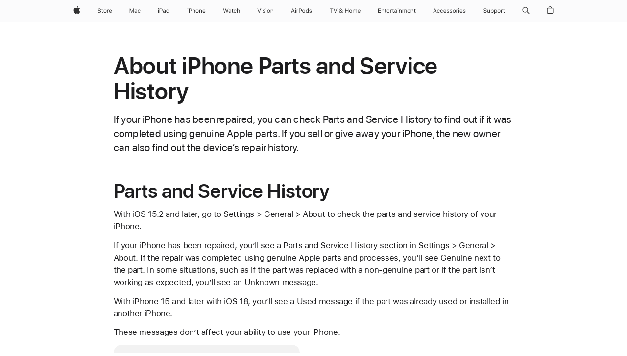

--- FILE ---
content_type: text/html;charset=utf-8
request_url: https://support.apple.com/en-au/102658
body_size: 30058
content:

    <!DOCTYPE html>
    <html lang="en" prefix="og: http://ogp.me/ns#" dir="ltr">


    
        <head>
            <meta http-equiv="expires" content="0">
            <meta name="viewport" content="width=device-width, initial-scale=1, viewport-fit=cover" />
            <meta http-equiv="X-UA-Compatible" content="IE=edge">
            <meta http-equiv="content-type" content="text/html; charset=UTF-8">
            <link rel="dns-prefetch" href="https://www.apple.com/" />
            <link rel="preconnect" href="https://www.apple.com/" crossorigin />
            
            <title lang="en">About iPhone Parts and Service History – Apple Support (AU)</title>

            
                
                    <meta name="description" content="If your iPhone has been repaired, you can check Parts and Service History to find out if it was completed using genuine Apple parts." />
                
            

            
                <link rel="canonical" href="https://support.apple.com/en-au/102658" />
            

            
            
            <meta property="og:url" content="https://support.apple.com/en-au/102658" />
            <meta property="og:title" content="About iPhone Parts and Service History – Apple Support (AU)" />
            <meta property="og:description" content="If your iPhone has been repaired, you can check Parts and Service History to find out if it was completed using genuine Apple parts." />
            <meta property="og:site_name" content="Apple Support" />
            <meta property="og:locale" content="en_AU" />
            <meta property="og:type" content="article" />

            
            <link rel="apple-touch-icon" href="/favicon.ico">
            <link rel="icon" type="image/png" href="/favicon.ico">
            
            
            
                
                    <link rel="alternate" hreflang="en-ie" href="https://support.apple.com/en-ie/102658">
                
                    <link rel="alternate" hreflang="ar-kw" href="https://support.apple.com/ar-kw/102658">
                
                    <link rel="alternate" hreflang="en-il" href="https://support.apple.com/en-il/102658">
                
                    <link rel="alternate" hreflang="en-in" href="https://support.apple.com/en-in/102658">
                
                    <link rel="alternate" hreflang="en-ae" href="https://support.apple.com/en-ae/102658">
                
                    <link rel="alternate" hreflang="en-za" href="https://support.apple.com/en-za/102658">
                
                    <link rel="alternate" hreflang="no-no" href="https://support.apple.com/no-no/102658">
                
                    <link rel="alternate" hreflang="en-al" href="https://support.apple.com/en-al/102658">
                
                    <link rel="alternate" hreflang="en-is" href="https://support.apple.com/en-is/102658">
                
                    <link rel="alternate" hreflang="el-gr" href="https://support.apple.com/el-gr/102658">
                
                    <link rel="alternate" hreflang="en-am" href="https://support.apple.com/en-am/102658">
                
                    <link rel="alternate" hreflang="nl-nl" href="https://support.apple.com/nl-nl/102658">
                
                    <link rel="alternate" hreflang="en-au" href="https://support.apple.com/en-au/102658">
                
                    <link rel="alternate" hreflang="he-il" href="https://support.apple.com/he-il/102658">
                
                    <link rel="alternate" hreflang="en-az" href="https://support.apple.com/en-az/102658">
                
                    <link rel="alternate" hreflang="hu-hu" href="https://support.apple.com/hu-hu/102658">
                
                    <link rel="alternate" hreflang="en-jo" href="https://support.apple.com/en-jo/102658">
                
                    <link rel="alternate" hreflang="en-bh" href="https://support.apple.com/en-bh/102658">
                
                    <link rel="alternate" hreflang="es-cl" href="https://support.apple.com/es-cl/102658">
                
                    <link rel="alternate" hreflang="fr-sn" href="https://support.apple.com/fr-sn/102658">
                
                    <link rel="alternate" hreflang="fr-ca" href="https://support.apple.com/fr-ca/102658">
                
                    <link rel="alternate" hreflang="es-co" href="https://support.apple.com/es-co/102658">
                
                    <link rel="alternate" hreflang="en-bn" href="https://support.apple.com/en-bn/102658">
                
                    <link rel="alternate" hreflang="pl-pl" href="https://support.apple.com/pl-pl/102658">
                
                    <link rel="alternate" hreflang="pt-pt" href="https://support.apple.com/pt-pt/102658">
                
                    <link rel="alternate" hreflang="en-sa" href="https://support.apple.com/en-sa/102658">
                
                    <link rel="alternate" hreflang="ar-eg" href="https://support.apple.com/ar-eg/102658">
                
                    <link rel="alternate" hreflang="fr-be" href="https://support.apple.com/fr-be/102658">
                
                    <link rel="alternate" hreflang="en-bw" href="https://support.apple.com/en-bw/102658">
                
                    <link rel="alternate" hreflang="en-sg" href="https://support.apple.com/en-sg/102658">
                
                    <link rel="alternate" hreflang="en-by" href="https://support.apple.com/en-by/102658">
                
                    <link rel="alternate" hreflang="en-ke" href="https://support.apple.com/en-ke/102658">
                
                    <link rel="alternate" hreflang="en-ge" href="https://support.apple.com/en-ge/102658">
                
                    <link rel="alternate" hreflang="en-om" href="https://support.apple.com/en-om/102658">
                
                    <link rel="alternate" hreflang="hr-hr" href="https://support.apple.com/hr-hr/102658">
                
                    <link rel="alternate" hreflang="zh-mo" href="https://support.apple.com/zh-mo/102658">
                
                    <link rel="alternate" hreflang="de-at" href="https://support.apple.com/de-at/102658">
                
                    <link rel="alternate" hreflang="en-gu" href="https://support.apple.com/en-gu/102658">
                
                    <link rel="alternate" hreflang="en-gw" href="https://support.apple.com/en-gw/102658">
                
                    <link rel="alternate" hreflang="fr-gn" href="https://support.apple.com/fr-gn/102658">
                
                    <link rel="alternate" hreflang="fr-gq" href="https://support.apple.com/fr-gq/102658">
                
                    <link rel="alternate" hreflang="cs-cz" href="https://support.apple.com/cs-cz/102658">
                
                    <link rel="alternate" hreflang="en-ph" href="https://support.apple.com/en-ph/102658">
                
                    <link rel="alternate" hreflang="ro-md" href="https://support.apple.com/ro-md/102658">
                
                    <link rel="alternate" hreflang="zh-tw" href="https://support.apple.com/zh-tw/102658">
                
                    <link rel="alternate" hreflang="en-hk" href="https://support.apple.com/en-hk/102658">
                
                    <link rel="alternate" hreflang="ko-kr" href="https://support.apple.com/ko-kr/102658">
                
                    <link rel="alternate" hreflang="sk-sk" href="https://support.apple.com/sk-sk/102658">
                
                    <link rel="alternate" hreflang="ar-om" href="https://support.apple.com/ar-om/102658">
                
                    <link rel="alternate" hreflang="ru-ru" href="https://support.apple.com/ru-ru/102658">
                
                    <link rel="alternate" hreflang="en-qa" href="https://support.apple.com/en-qa/102658">
                
                    <link rel="alternate" hreflang="sv-se" href="https://support.apple.com/sv-se/102658">
                
                    <link rel="alternate" hreflang="da-dk" href="https://support.apple.com/da-dk/102658">
                
                    <link rel="alternate" hreflang="uk-ua" href="https://support.apple.com/uk-ua/102658">
                
                    <link rel="alternate" hreflang="en-mk" href="https://support.apple.com/en-mk/102658">
                
                    <link rel="alternate" hreflang="en-us" href="https://support.apple.com/en-us/102658">
                
                    <link rel="alternate" hreflang="en-mn" href="https://support.apple.com/en-mn/102658">
                
                    <link rel="alternate" hreflang="en-eg" href="https://support.apple.com/en-eg/102658">
                
                    <link rel="alternate" hreflang="en-mo" href="https://support.apple.com/en-mo/102658">
                
                    <link rel="alternate" hreflang="en-uz" href="https://support.apple.com/en-uz/102658">
                
                    <link rel="alternate" hreflang="fr-ne" href="https://support.apple.com/fr-ne/102658">
                
                    <link rel="alternate" hreflang="en-mt" href="https://support.apple.com/en-mt/102658">
                
                    <link rel="alternate" hreflang="nl-be" href="https://support.apple.com/nl-be/102658">
                
                    <link rel="alternate" hreflang="zh-cn" href="https://support.apple.com/zh-cn/102658">
                
                    <link rel="alternate" hreflang="en-mz" href="https://support.apple.com/en-mz/102658">
                
                    <link rel="alternate" hreflang="en-my" href="https://support.apple.com/en-my/102658">
                
                    <link rel="alternate" hreflang="fr-ml" href="https://support.apple.com/fr-ml/102658">
                
                    <link rel="alternate" hreflang="fr-mu" href="https://support.apple.com/fr-mu/102658">
                
                    <link rel="alternate" hreflang="en-ng" href="https://support.apple.com/en-ng/102658">
                
                    <link rel="alternate" hreflang="el-cy" href="https://support.apple.com/el-cy/102658">
                
                    <link rel="alternate" hreflang="en-vn" href="https://support.apple.com/en-vn/102658">
                
                    <link rel="alternate" hreflang="de-ch" href="https://support.apple.com/de-ch/102658">
                
                    <link rel="alternate" hreflang="ja-jp" href="https://support.apple.com/ja-jp/102658">
                
                    <link rel="alternate" hreflang="ar-qa" href="https://support.apple.com/ar-qa/102658">
                
                    <link rel="alternate" hreflang="en-nz" href="https://support.apple.com/en-nz/102658">
                
                    <link rel="alternate" hreflang="ro-ro" href="https://support.apple.com/ro-ro/102658">
                
                    <link rel="alternate" hreflang="tr-tr" href="https://support.apple.com/tr-tr/102658">
                
                    <link rel="alternate" hreflang="fr-fr" href="https://support.apple.com/fr-fr/102658">
                
                    <link rel="alternate" hreflang="vi-vn" href="https://support.apple.com/vi-vn/102658">
                
                    <link rel="alternate" hreflang="en-gb" href="https://support.apple.com/en-gb/102658">
                
                    <link rel="alternate" hreflang="fi-fi" href="https://support.apple.com/fi-fi/102658">
                
                    <link rel="alternate" hreflang="en-kg" href="https://support.apple.com/en-kg/102658">
                
                    <link rel="alternate" hreflang="en-ca" href="https://support.apple.com/en-ca/102658">
                
                    <link rel="alternate" hreflang="fr-tn" href="https://support.apple.com/fr-tn/102658">
                
                    <link rel="alternate" hreflang="ar-ae" href="https://support.apple.com/ar-ae/102658">
                
                    <link rel="alternate" hreflang="en-kw" href="https://support.apple.com/en-kw/102658">
                
                    <link rel="alternate" hreflang="en-kz" href="https://support.apple.com/en-kz/102658">
                
                    <link rel="alternate" hreflang="fr-cf" href="https://support.apple.com/fr-cf/102658">
                
                    <link rel="alternate" hreflang="fr-ci" href="https://support.apple.com/fr-ci/102658">
                
                    <link rel="alternate" hreflang="fr-ch" href="https://support.apple.com/fr-ch/102658">
                
                    <link rel="alternate" hreflang="es-us" href="https://support.apple.com/es-us/102658">
                
                    <link rel="alternate" hreflang="fr-cm" href="https://support.apple.com/fr-cm/102658">
                
                    <link rel="alternate" hreflang="en-lb" href="https://support.apple.com/en-lb/102658">
                
                    <link rel="alternate" hreflang="en-tj" href="https://support.apple.com/en-tj/102658">
                
                    <link rel="alternate" hreflang="en-tm" href="https://support.apple.com/en-tm/102658">
                
                    <link rel="alternate" hreflang="ar-sa" href="https://support.apple.com/ar-sa/102658">
                
                    <link rel="alternate" hreflang="de-de" href="https://support.apple.com/de-de/102658">
                
                    <link rel="alternate" hreflang="en-lk" href="https://support.apple.com/en-lk/102658">
                
                    <link rel="alternate" hreflang="fr-ma" href="https://support.apple.com/fr-ma/102658">
                
                    <link rel="alternate" hreflang="zh-hk" href="https://support.apple.com/zh-hk/102658">
                
                    <link rel="alternate" hreflang="de-li" href="https://support.apple.com/de-li/102658">
                
                    <link rel="alternate" hreflang="pt-br" href="https://support.apple.com/pt-br/102658">
                
                    <link rel="alternate" hreflang="ar-bh" href="https://support.apple.com/ar-bh/102658">
                
                    <link rel="alternate" hreflang="es-es" href="https://support.apple.com/es-es/102658">
                
                    <link rel="alternate" hreflang="ar-jo" href="https://support.apple.com/ar-jo/102658">
                
                    <link rel="alternate" hreflang="fr-mg" href="https://support.apple.com/fr-mg/102658">
                
                    <link rel="alternate" hreflang="es-mx" href="https://support.apple.com/es-mx/102658">
                
                    <link rel="alternate" hreflang="it-it" href="https://support.apple.com/it-it/102658">
                
                    <link rel="alternate" hreflang="en-ug" href="https://support.apple.com/en-ug/102658">
                
                    <link rel="alternate" hreflang="id-id" href="https://support.apple.com/id-id/102658">
                
                    <link rel="alternate" hreflang="de-lu" href="https://support.apple.com/de-lu/102658">
                
                    <link rel="alternate" hreflang="en-md" href="https://support.apple.com/en-md/102658">
                
                    <link rel="alternate" hreflang="fr-lu" href="https://support.apple.com/fr-lu/102658">
                
                    <link rel="alternate" hreflang="en-me" href="https://support.apple.com/en-me/102658">
                
                    <link rel="alternate" hreflang="th-th" href="https://support.apple.com/th-th/102658">
                
            

		    
                <style>
                    .viewport-content{margin-left:auto;margin-right:auto;width:980px}.viewport-content{margin-left:auto;margin-right:auto;width:692px}.viewport-content{margin-left:auto;margin-right:auto;width:87.5%}.viewport-content{margin-left:auto;margin-right:auto;width:980px}.viewport-content{margin-left:auto;margin-right:auto;width:692px}.viewport-content{margin-left:auto;margin-right:auto;width:87.5%}.subheader{font-size:21px;line-height:1.381;font-weight:400;letter-spacing:.011em;font-family:SF Pro Display,SF Pro Icons,Helvetica Neue,Helvetica,Arial,sans-serif}.subheader{font-size:19px;line-height:1.4211;font-weight:400;letter-spacing:.012em;font-family:SF Pro Display,SF Pro Icons,Helvetica Neue,Helvetica,Arial,sans-serif}.globalnav-placeholder{height:44px}.globalnav-placeholder{height:48px}.globalnav-curtain{background:rgba(232,232,237,.4);-webkit-backdrop-filter:blur(20px);backdrop-filter:blur(20px);visibility:hidden;position:fixed;opacity:0;top:0;right:0;bottom:0;left:0;width:100%;height:100%;z-index:9998;transition:opacity .32s cubic-bezier(.4,0,.6,1) 80ms,visibility .32s step-end 80ms}.globalheader-light .globalnav-curtain{background:rgba(232,232,237,.4)}.globalnav-link-text-container{display:flex}.globalnav-link svg{transform:translateZ(0)}.globalnav-submenu-trigger-item{list-style:none}.globalnav-bag-badge{--globalnav-badge-background:rgb(0, 0, 0);--globalnav-badge-text-color:rgb(255, 255, 255);top:auto;bottom:11px;display:inline-block;position:absolute;z-index:1;width:1.3em;height:1.3em;box-sizing:border-box;float:none;color:var(--globalnav-badge-text-color);font-size:10px;letter-spacing:-.008em;line-height:1.3;text-align:center;pointer-events:none}.globalnav-bag-badge{bottom:13px}.globalnav-bag-badge-separator{background:var(--globalnav-badge-background);width:1em;height:100%;position:absolute;top:0;transform:scaleX(0);transition:transform .3s cubic-bezier(.25,.1,.3,1)}.globalnav-bag-badge-number{display:block;position:relative;z-index:2;font-family:SF Pro Text,SF Pro Icons,Helvetica Neue,Helvetica,Arial,sans-serif;letter-spacing:inherit;transition:transform .3s cubic-bezier(.25,.1,.3,1)}.globalnav-bag-badge-unit{opacity:0;display:inline-block;position:absolute;top:0;z-index:2;font-family:SF Pro Text,SF Pro Icons,Helvetica Neue,Helvetica,Arial,sans-serif;font-feature-settings:"case";transition:opacity .1s cubic-bezier(.25,.1,.3,1)}.globalnav-bag-wrapper{position:relative}.globalnav-image-compact,.globalnav-link-bag svg{pointer-events:none}.viewport-content{margin-inline-start:auto;margin-inline-end:auto;width:980px}.viewport-content{margin-inline-start:auto;margin-inline-end:auto;width:692px}.viewport-content{margin-inline-start:auto;margin-inline-end:auto;width:87.5%}
                </style>
                <link rel="preload" as="style" href="/clientside/build/app-ac.css" onload="this.onload=null;this.rel='stylesheet'">
                <link rel="stylesheet" href="/clientside/build/tabnav.css" type="text/css" />
                <noscript>
                    <link rel="stylesheet" href="/clientside/build/app-ac.css" type="text/css" />
                </noscript>
    	    
            <link rel="preload" as="style" href="/clientside/build/gb_ltr_rtl_common.css"
                onload="this.onload=null;this.rel='stylesheet'">
            <noscript>
                <link rel="stylesheet" href="/clientside/build/gb_ltr_rtl_common.css" type="text/css" />
            </noscript>

        
    <link rel="preload" as="style"
        href="//www.apple.com/wss/fonts?families=SF+Pro,v1:200,300,400,500,600|SF+Pro+Icons,v1"
        onload="this.onload=null;this.rel='stylesheet'">
    <noscript>
        <link rel="stylesheet" href="//www.apple.com/wss/fonts?families=SF+Pro,v1:200,300,400,500,600|SF+Pro+Icons,v1" type="text/css" />
    </noscript>


            <script>
                var data = {
                        showHelpFulfeedBack: true,
                        isPreview : false,
                        showPricingTool: false,
                        podCookie: "au~en",
                        dtmPageName: "acs.pageload",
                        locale: "en_AU",
                        id: "102658",
                        contentType: "AC",
                        domain: "support.apple.com",
                        isNeighborJsEnabled: true,
                        showPricingServiceTypeDropdown: false,
                        showPricingProductDropdown:true,
                        showPricingModelDropdown:false,
                        urlLocale: "en-au",
                        pricingProductId:"",
                        pricingServiceItemId:"",
                        supportCategory: "",
                        showRecommendation : false,
                        configApiURL : "https://support.apple.com/ols/api/config",
                        isSecureEnv : false,
                        contentDropdownSelectedOption: "",
                        isOberonContent: false,
                        enableAskAppleChat: false,
                        akamaiEdgeScapeURL: "https://support.apple.com/edge-sight",
                        useragentMapping: '{"iPhone":"TAG_1737644162638","Apple Watch":"TAG_1737643896544","PC":"TAG_1737644311532","iPad":"TAG_1737644106898","iPod":"TAG_1737644228957","Apple TV":"TAG_1737643830588","Mac":"TAG_1737644273189","Android":"TAG_1737643675337","HomePod":"TAG_1737644014443","Vision Pro":"TAG_1737644346859"}'
                    }
                //for launch - video tracking
                
                    window.appState = JSON.stringify(data);
                

            </script>

            

            <!-- Below CSS is to disable videos click and hide play button on page load -->
            <style>
                .videoComponentContainer > a.videoComponent{
                    pointer-events: none;
                }
                .videoComponentContainer > a.videoComponent .thumbnail-button{
                    display: none;
                }
            </style>
            <script>
 
    var _applemd = {
        page: {
            
            site_section: "kb",
            
            content_type: "ac",
            info_type: "learning,CS - Information types",
            topics: "",
            in_house: "",
            locale: "en-au",
            
            friendly_content: {
                title: `About iPhone Parts and Service History`,
                publish_date: "07112025",
                
                    content_id: "102658",
                    status: "unarchived",
                    version: "4.0.0.0"
                
            },
            
             testandtarget:{
                throttle:"0.0" 
            },
            
            
        },
         
            product: {
                list: ["acs::kb::productcategory::CS - Device::iPhone::iPhone 13 mini","acs::kb::productcategory::CS - Device::iPhone::iPhone 12 Pro","acs::kb::productcategory::CS - Device::iPhone::iPhone XR","acs::kb::productcategory::CS - Device::iPhone::iPhone 11 Pro","acs::kb::productcategory::CS - Device::iPhone::iPhone XS","acs::kb::productcategory::CS - Device::iPhone::iPhone 12 mini","acs::kb::productcategory::CS - Device::iPhone::iPhone 11 Pro Max","acs::kb::productcategory::CS - Device::iPhone::iPhone SE (3rd generation)","acs::kb::productcategory::CS - Device::iPhone::iPhone 13","acs::kb::productcategory::CS - Device::iPhone::iPhone 13 Pro","acs::kb::productcategory::CS - Device::iPhone::iPhone 13 Pro Max","acs::kb::productcategory::CS - Device::iPhone::iPhone XS Max","acs::kb::productcategory::CS - Device::iPhone::iPhone 12 Pro Max","acs::kb::productcategory::CS - Device::iPhone::iPhone 11","acs::kb::productcategory::CS - Device::iPhone::iPhone 12","acs::kb::productcategory::CS - Device::iPhone::iPhone SE (2nd generation)",]
            }
        
    };
    const isMobilePlayer = /iPhone|iPod|Android/i.test(navigator.userAgent);
    

</script>

            
                <script src="/clientside/build/nn.js" type="text/javascript" charset="utf-8"></script>
<script>
    
     var neighborInitData = {
        appDataSchemaVersion: '2.0.0',
        webVitalDataThrottlingPercentage: 100,
        reportThrottledWebVitalDataTypes: ['system:dom-content-loaded', 'system:load', 'system:unfocus', 'system:focus', 'system:unload', 'system:page-hide', 'system:visibility-change-visible', 'system:visibility-change-hidden', 'system:event', 'app:load', 'app:unload', 'app:event'],
        trackMarcomSearch: true,
        trackSurvey: true,
        
        endpoint: 'https://supportmetrics.apple.com/content/services/stats'
    }
</script>

            

             

            <noscript>
                 <style>
                .videoComponentContainer > a.videoComponent{
                    pointer-events: unset;
                }
                .videoComponentContainer > a.videoComponent .thumbnail-button{
                    display: unset;
                }
            </style>
            </noscript>


     
        <script type="application/ld+json">
            { 
            "@context": "https://schema.org", 
            "@type": "WebPage", 
            "name": "About iPhone Parts and Service History – Apple Support (AU)", 
            "keywords": [
                {"@type": "DefinedTerm", "name": "TAG_1745932868237"}
                ,{"@type": "DefinedTerm", "name": "TAG_1745935212851"}
                
            ]
            }
        </script>
	



</head>

    

    <body class="ac-gn-current-support no-js ">
        


        





         <meta name="globalnav-store-key" content="S2A49YFKJF2JAT22K" />
<meta name="globalnav-search-field[name]" content="q" />
<meta name="globalnav-search-field[action]" content="https://support.apple.com/kb/index" />
<meta name="globalnav-search-field[src]" content="globalnav_support" />
<meta name="globalnav-search-field[type]" content="organic" />
<meta name="globalnav-search-field[page]" content="search" />
<meta name="globalnav-search-field[locale]" content="en_AU" />
<meta name="globalnav-search-field[placeholder]" content="Search Support" />
<link
  rel="stylesheet"
  type="text/css"
  href="https://www.apple.com/api-www/global-elements/global-header/v1/assets/globalheader.css"
/>
<div id="globalheader" class="globalnav-scrim globalheader-light"><aside id="globalmessage-segment" lang="en-AU" dir="ltr" class="globalmessage-segment"><ul data-strings="{&quot;view&quot;:&quot;{%STOREFRONT%} Store Home&quot;,&quot;segments&quot;:{&quot;smb&quot;:&quot;Business Store Home&quot;,&quot;eduInd&quot;:&quot;Education Store Home&quot;,&quot;other&quot;:&quot;Store Home&quot;},&quot;exit&quot;:&quot;Exit&quot;}" class="globalmessage-segment-content"></ul></aside><nav id="globalnav" lang="en-AU" dir="ltr" aria-label="Global" data-analytics-element-engagement-start="globalnav:onFlyoutOpen" data-analytics-element-engagement-end="globalnav:onFlyoutClose" data-store-api="https://www.apple.com/[storefront]/shop/bag/status" data-analytics-activitymap-region-id="global nav" data-analytics-region="global nav" class="globalnav no-js   "><div class="globalnav-content"><div class="globalnav-item globalnav-menuback"><button aria-label="Main menu" class="globalnav-menuback-button"><span class="globalnav-chevron-icon"><svg height="48" viewBox="0 0 9 48" width="9" xmlns="http://www.w3.org/2000/svg"><path d="m1.5618 24.0621 6.5581-6.4238c.2368-.2319.2407-.6118.0088-.8486-.2324-.2373-.6123-.2407-.8486-.0088l-7 6.8569c-.1157.1138-.1807.2695-.1802.4316.001.1621.0674.3174.1846.4297l7 6.7241c.1162.1118.2661.1675.4155.1675.1577 0 .3149-.062.4326-.1846.2295-.2388.2222-.6187-.0171-.8481z"></path></svg></span></button></div><ul id="globalnav-list" class="globalnav-list"><li data-analytics-element-engagement="globalnav hover - apple" class="
				globalnav-item
				globalnav-item-apple
				
				
			"><a href="https://www.apple.com/au/" data-globalnav-item-name="apple" data-analytics-title="apple home" aria-label="Apple" class="globalnav-link globalnav-link-apple"><span class="globalnav-image-regular globalnav-link-image"><svg height="44" viewBox="0 0 14 44" width="14" xmlns="http://www.w3.org/2000/svg"><path d="m13.0729 17.6825a3.61 3.61 0 0 0 -1.7248 3.0365 3.5132 3.5132 0 0 0 2.1379 3.2223 8.394 8.394 0 0 1 -1.0948 2.2618c-.6816.9812-1.3943 1.9623-2.4787 1.9623s-1.3633-.63-2.613-.63c-1.2187 0-1.6525.6507-2.644.6507s-1.6834-.9089-2.4787-2.0243a9.7842 9.7842 0 0 1 -1.6628-5.2776c0-3.0984 2.014-4.7405 3.9969-4.7405 1.0535 0 1.9314.6919 2.5924.6919.63 0 1.6112-.7333 2.8092-.7333a3.7579 3.7579 0 0 1 3.1604 1.5802zm-3.7284-2.8918a3.5615 3.5615 0 0 0 .8469-2.22 1.5353 1.5353 0 0 0 -.031-.32 3.5686 3.5686 0 0 0 -2.3445 1.2084 3.4629 3.4629 0 0 0 -.8779 2.1585 1.419 1.419 0 0 0 .031.2892 1.19 1.19 0 0 0 .2169.0207 3.0935 3.0935 0 0 0 2.1586-1.1368z"></path></svg></span><span class="globalnav-image-compact globalnav-link-image"><svg height="48" viewBox="0 0 17 48" width="17" xmlns="http://www.w3.org/2000/svg"><path d="m15.5752 19.0792a4.2055 4.2055 0 0 0 -2.01 3.5376 4.0931 4.0931 0 0 0 2.4908 3.7542 9.7779 9.7779 0 0 1 -1.2755 2.6351c-.7941 1.1431-1.6244 2.2862-2.8878 2.2862s-1.5883-.734-3.0443-.734c-1.42 0-1.9252.7581-3.08.7581s-1.9611-1.0589-2.8876-2.3584a11.3987 11.3987 0 0 1 -1.9373-6.1487c0-3.61 2.3464-5.523 4.6566-5.523 1.2274 0 2.25.8062 3.02.8062.734 0 1.8771-.8543 3.2729-.8543a4.3778 4.3778 0 0 1 3.6822 1.841zm-6.8586-2.0456a1.3865 1.3865 0 0 1 -.2527-.024 1.6557 1.6557 0 0 1 -.0361-.337 4.0341 4.0341 0 0 1 1.0228-2.5148 4.1571 4.1571 0 0 1 2.7314-1.4078 1.7815 1.7815 0 0 1 .0361.373 4.1487 4.1487 0 0 1 -.9867 2.587 3.6039 3.6039 0 0 1 -2.5148 1.3236z"></path></svg></span><span class="globalnav-link-text">Apple</span></a></li><li data-topnav-flyout-item="menu" data-topnav-flyout-label="Menu" role="none" class="globalnav-item globalnav-menu"><div data-topnav-flyout="menu" class="globalnav-flyout"><div class="globalnav-menu-list"><div data-analytics-element-engagement="globalnav hover - store" class="
				globalnav-item
				globalnav-item-store
				globalnav-item-menu
				
			"><ul role="none" class="globalnav-submenu-trigger-group"><li class="globalnav-submenu-trigger-item"><a href="https://www.apple.com/au/shop/goto/store" data-globalnav-item-name="store" data-topnav-flyout-trigger-compact="true" data-analytics-title="store" data-analytics-element-engagement="hover - store" aria-label="Store" class="globalnav-link globalnav-submenu-trigger-link globalnav-link-store"><span class="globalnav-link-text-container"><span class="globalnav-image-regular globalnav-link-image"><svg height="44" viewBox="0 0 30 44" width="30" xmlns="http://www.w3.org/2000/svg"><path d="m26.5679 20.4629c1.002 0 1.67.738 1.693 1.857h-3.48c.076-1.119.779-1.857 1.787-1.857zm2.754 2.672v-.387c0-1.963-1.037-3.176-2.742-3.176-1.735 0-2.848 1.289-2.848 3.276 0 1.998 1.096 3.263 2.848 3.263 1.383 0 2.367-.668 2.66-1.746h-1.008c-.264.557-.814.856-1.629.856-1.072 0-1.769-.791-1.822-2.039v-.047zm-9.547-3.451h.96v.937h.094c.188-.615.914-1.049 1.752-1.049.164 0 .375.012.504.03v1.007c-.082-.023-.445-.058-.644-.058-.961 0-1.659 1.098-1.659 1.535v3.914h-1.007zm-4.27 5.519c-1.195 0-1.869-.867-1.869-2.361 0-1.5.674-2.361 1.869-2.361 1.196 0 1.87.861 1.87 2.361 0 1.494-.674 2.361-1.87 2.361zm0-5.631c-1.798 0-2.912 1.237-2.912 3.27 0 2.027 1.114 3.269 2.912 3.269 1.799 0 2.913-1.242 2.913-3.269 0-2.033-1.114-3.27-2.913-3.27zm-5.478-1.475v1.635h1.407v.843h-1.407v3.575c0 .744.282 1.06.938 1.06.182 0 .281-.006.469-.023v.849c-.199.035-.393.059-.592.059-1.301 0-1.822-.481-1.822-1.688v-3.832h-1.02v-.843h1.02v-1.635zm-8.103 5.694c.129.885.973 1.447 2.174 1.447 1.137 0 1.975-.615 1.975-1.453 0-.72-.527-1.177-1.693-1.47l-1.084-.282c-1.53-.386-2.192-1.078-2.192-2.279 0-1.436 1.201-2.408 2.988-2.408 1.635 0 2.854.972 2.942 2.338h-1.061c-.146-.867-.861-1.383-1.916-1.383-1.125 0-1.869.562-1.869 1.418 0 .662.463 1.043 1.629 1.342l.885.234c1.752.439 2.455 1.119 2.455 2.361 0 1.553-1.225 2.543-3.158 2.543-1.793 0-3.03-.949-3.141-2.408z"></path></svg></span><span class="globalnav-link-text">Store</span></span></a></li></ul></div><div data-analytics-element-engagement="globalnav hover - mac" class="
				globalnav-item
				globalnav-item-mac
				globalnav-item-menu
				
			"><ul role="none" class="globalnav-submenu-trigger-group"><li class="globalnav-submenu-trigger-item"><a href="https://www.apple.com/au/mac/" data-globalnav-item-name="mac" data-topnav-flyout-trigger-compact="true" data-analytics-title="mac" data-analytics-element-engagement="hover - mac" aria-label="Mac" class="globalnav-link globalnav-submenu-trigger-link globalnav-link-mac"><span class="globalnav-link-text-container"><span class="globalnav-image-regular globalnav-link-image"><svg height="44" viewBox="0 0 23 44" width="23" xmlns="http://www.w3.org/2000/svg"><path d="m8.1558 25.9987v-6.457h-.0703l-2.666 6.457h-.8907l-2.666-6.457h-.0703v6.457h-.9844v-8.4551h1.2246l2.8945 7.0547h.0938l2.8945-7.0547h1.2246v8.4551zm2.5166-1.7696c0-1.1309.832-1.7812 2.3027-1.8691l1.8223-.1113v-.5742c0-.7793-.4863-1.207-1.4297-1.207-.7559 0-1.2832.2871-1.4238.7852h-1.0195c.1348-1.0137 1.1309-1.6816 2.4785-1.6816 1.541 0 2.4023.791 2.4023 2.1035v4.3242h-.9609v-.9318h-.0938c-.4102.6738-1.1016 1.043-1.9453 1.043-1.2246 0-2.1328-.7266-2.1328-1.8809zm4.125-.5859v-.5801l-1.6992.1113c-.9609.0645-1.3828.3984-1.3828 1.0312 0 .6445.5449 1.0195 1.2773 1.0195 1.0371.0001 1.8047-.6796 1.8047-1.5819zm6.958-2.0273c-.1641-.627-.7207-1.1367-1.6289-1.1367-1.1367 0-1.8516.9082-1.8516 2.3379 0 1.459.7266 2.3848 1.8516 2.3848.8496 0 1.4414-.3926 1.6289-1.1074h1.0195c-.1816 1.1602-1.125 2.0156-2.6426 2.0156-1.7695 0-2.9004-1.2832-2.9004-3.293 0-1.9688 1.125-3.2461 2.8945-3.2461 1.5352 0 2.4727.9199 2.6484 2.0449z"></path></svg></span><span class="globalnav-link-text">Mac</span></span></a></li></ul></div><div data-analytics-element-engagement="globalnav hover - ipad" class="
				globalnav-item
				globalnav-item-ipad
				globalnav-item-menu
				
			"><ul role="none" class="globalnav-submenu-trigger-group"><li class="globalnav-submenu-trigger-item"><a href="https://www.apple.com/au/ipad/" data-globalnav-item-name="ipad" data-topnav-flyout-trigger-compact="true" data-analytics-title="ipad" data-analytics-element-engagement="hover - ipad" aria-label="iPad" class="globalnav-link globalnav-submenu-trigger-link globalnav-link-ipad"><span class="globalnav-link-text-container"><span class="globalnav-image-regular globalnav-link-image"><svg height="44" viewBox="0 0 24 44" width="24" xmlns="http://www.w3.org/2000/svg"><path d="m14.9575 23.7002c0 .902-.768 1.582-1.805 1.582-.732 0-1.277-.375-1.277-1.02 0-.632.422-.966 1.383-1.031l1.699-.111zm-1.395-4.072c-1.347 0-2.343.668-2.478 1.681h1.019c.141-.498.668-.785 1.424-.785.944 0 1.43.428 1.43 1.207v.574l-1.822.112c-1.471.088-2.303.738-2.303 1.869 0 1.154.908 1.881 2.133 1.881.844 0 1.535-.369 1.945-1.043h.094v.931h.961v-4.324c0-1.312-.862-2.103-2.403-2.103zm6.769 5.575c-1.155 0-1.846-.885-1.846-2.361 0-1.471.697-2.362 1.846-2.362 1.142 0 1.857.914 1.857 2.362 0 1.459-.709 2.361-1.857 2.361zm1.834-8.027v3.503h-.088c-.358-.691-1.102-1.107-1.981-1.107-1.605 0-2.654 1.289-2.654 3.27 0 1.986 1.037 3.269 2.654 3.269.873 0 1.623-.416 2.022-1.119h.093v1.008h.961v-8.824zm-15.394 4.869h-1.863v-3.563h1.863c1.225 0 1.899.639 1.899 1.799 0 1.119-.697 1.764-1.899 1.764zm.276-4.5h-3.194v8.455h1.055v-3.018h2.127c1.588 0 2.719-1.119 2.719-2.701 0-1.611-1.108-2.736-2.707-2.736zm-6.064 8.454h1.008v-6.316h-1.008zm-.199-8.237c0-.387.316-.704.703-.704s.703.317.703.704c0 .386-.316.703-.703.703s-.703-.317-.703-.703z"></path></svg></span><span class="globalnav-link-text">iPad</span></span></a></li></ul></div><div data-analytics-element-engagement="globalnav hover - iphone" class="
				globalnav-item
				globalnav-item-iphone
				globalnav-item-menu
				
			"><ul role="none" class="globalnav-submenu-trigger-group"><li class="globalnav-submenu-trigger-item"><a href="https://www.apple.com/au/iphone/" data-globalnav-item-name="iphone" data-topnav-flyout-trigger-compact="true" data-analytics-title="iphone" data-analytics-element-engagement="hover - iphone" aria-label="iPhone" class="globalnav-link globalnav-submenu-trigger-link globalnav-link-iphone"><span class="globalnav-link-text-container"><span class="globalnav-image-regular globalnav-link-image"><svg height="44" viewBox="0 0 38 44" width="38" xmlns="http://www.w3.org/2000/svg"><path d="m32.7129 22.3203h3.48c-.023-1.119-.691-1.857-1.693-1.857-1.008 0-1.711.738-1.787 1.857zm4.459 2.045c-.293 1.078-1.277 1.746-2.66 1.746-1.752 0-2.848-1.266-2.848-3.264 0-1.986 1.113-3.275 2.848-3.275 1.705 0 2.742 1.213 2.742 3.176v.386h-4.541v.047c.053 1.248.75 2.039 1.822 2.039.815 0 1.366-.298 1.629-.855zm-12.282-4.682h.961v.996h.094c.316-.697.932-1.107 1.898-1.107 1.418 0 2.209.838 2.209 2.338v4.09h-1.007v-3.844c0-1.137-.481-1.676-1.489-1.676s-1.658.674-1.658 1.781v3.739h-1.008zm-2.499 3.158c0-1.5-.674-2.361-1.869-2.361-1.196 0-1.87.861-1.87 2.361 0 1.495.674 2.362 1.87 2.362 1.195 0 1.869-.867 1.869-2.362zm-4.782 0c0-2.033 1.114-3.269 2.913-3.269 1.798 0 2.912 1.236 2.912 3.269 0 2.028-1.114 3.27-2.912 3.27-1.799 0-2.913-1.242-2.913-3.27zm-6.636-5.666h1.008v3.504h.093c.317-.697.979-1.107 1.946-1.107 1.336 0 2.179.855 2.179 2.338v4.09h-1.007v-3.844c0-1.119-.504-1.676-1.459-1.676-1.131 0-1.752.715-1.752 1.781v3.739h-1.008zm-6.015 4.87h1.863c1.202 0 1.899-.645 1.899-1.764 0-1.16-.674-1.799-1.899-1.799h-1.863zm2.139-4.5c1.599 0 2.707 1.125 2.707 2.736 0 1.582-1.131 2.701-2.719 2.701h-2.127v3.018h-1.055v-8.455zm-6.114 8.454h1.008v-6.316h-1.008zm-.2-8.238c0-.386.317-.703.703-.703.387 0 .704.317.704.703 0 .387-.317.704-.704.704-.386 0-.703-.317-.703-.704z"></path></svg></span><span class="globalnav-link-text">iPhone</span></span></a></li></ul></div><div data-analytics-element-engagement="globalnav hover - watch" class="
				globalnav-item
				globalnav-item-watch
				globalnav-item-menu
				
			"><ul role="none" class="globalnav-submenu-trigger-group"><li class="globalnav-submenu-trigger-item"><a href="https://www.apple.com/au/watch/" data-globalnav-item-name="watch" data-topnav-flyout-trigger-compact="true" data-analytics-title="watch" data-analytics-element-engagement="hover - watch" aria-label="Watch" class="globalnav-link globalnav-submenu-trigger-link globalnav-link-watch"><span class="globalnav-link-text-container"><span class="globalnav-image-regular globalnav-link-image"><svg height="44" viewBox="0 0 35 44" width="35" xmlns="http://www.w3.org/2000/svg"><path d="m28.9819 17.1758h1.008v3.504h.094c.316-.697.978-1.108 1.945-1.108 1.336 0 2.18.856 2.18 2.338v4.09h-1.008v-3.844c0-1.119-.504-1.675-1.459-1.675-1.131 0-1.752.715-1.752 1.781v3.738h-1.008zm-2.42 4.441c-.164-.627-.721-1.136-1.629-1.136-1.137 0-1.852.908-1.852 2.338 0 1.459.727 2.384 1.852 2.384.849 0 1.441-.392 1.629-1.107h1.019c-.182 1.16-1.125 2.016-2.642 2.016-1.77 0-2.901-1.284-2.901-3.293 0-1.969 1.125-3.247 2.895-3.247 1.535 0 2.472.92 2.648 2.045zm-6.533-3.568v1.635h1.407v.844h-1.407v3.574c0 .744.282 1.06.938 1.06.182 0 .281-.006.469-.023v.85c-.2.035-.393.058-.592.058-1.301 0-1.822-.48-1.822-1.687v-3.832h-1.02v-.844h1.02v-1.635zm-4.2 5.596v-.58l-1.699.111c-.961.064-1.383.398-1.383 1.031 0 .645.545 1.02 1.277 1.02 1.038 0 1.805-.68 1.805-1.582zm-4.125.586c0-1.131.832-1.782 2.303-1.869l1.822-.112v-.574c0-.779-.486-1.207-1.43-1.207-.755 0-1.283.287-1.423.785h-1.02c.135-1.014 1.131-1.682 2.479-1.682 1.541 0 2.402.792 2.402 2.104v4.324h-.961v-.931h-.094c-.41.673-1.101 1.043-1.945 1.043-1.225 0-2.133-.727-2.133-1.881zm-7.684 1.769h-.996l-2.303-8.455h1.101l1.682 6.873h.07l1.893-6.873h1.066l1.893 6.873h.07l1.682-6.873h1.101l-2.302 8.455h-.996l-1.946-6.674h-.07z"></path></svg></span><span class="globalnav-link-text">Watch</span></span></a></li></ul></div><div data-analytics-element-engagement="globalnav hover - vision" class="
				globalnav-item
				globalnav-item-vision
				globalnav-item-menu
				
			"><ul role="none" class="globalnav-submenu-trigger-group"><li class="globalnav-submenu-trigger-item"><a href="https://www.apple.com/au/apple-vision-pro/" data-globalnav-item-name="vision" data-topnav-flyout-trigger-compact="true" data-analytics-title="vision" data-analytics-element-engagement="hover - vision" aria-label="Vision" class="globalnav-link globalnav-submenu-trigger-link globalnav-link-vision"><span class="globalnav-link-text-container"><span class="globalnav-image-regular globalnav-link-image"><svg xmlns="http://www.w3.org/2000/svg" width="34" height="44" viewBox="0 0 34 44"><path d="m.4043,17.5449h1.1074l2.4844,7.0898h.0938l2.4844-7.0898h1.1074l-3.1172,8.4551h-1.043L.4043,17.5449Zm8.3467.2168c0-.3867.3164-.7031.7031-.7031s.7031.3164.7031.7031-.3164.7031-.7031.7031-.7031-.3164-.7031-.7031Zm.1875,1.9219h1.0195v6.3164h-1.0195v-6.3164Zm2.499,4.7051h1.043c.1699.5273.6738.873,1.4824.873.8496,0,1.4531-.4043,1.4531-.9785v-.0117c0-.4277-.3223-.7266-1.1016-.9141l-.9785-.2344c-1.1836-.2812-1.7168-.7969-1.7168-1.7051v-.0059c0-1.0488,1.0078-1.8398,2.3496-1.8398,1.3242,0,2.2441.6621,2.3848,1.6934h-1.002c-.1348-.498-.627-.8438-1.3887-.8438-.75,0-1.3008.3867-1.3008.9434v.0117c0,.4277.3164.6973,1.0605.8789l.9727.2344c1.1895.2871,1.7637.8027,1.7637,1.7051v.0117c0,1.125-1.0957,1.9043-2.5312,1.9043-1.4062,0-2.373-.6797-2.4902-1.7227Zm6.3203-6.627c0-.3867.3164-.7031.7031-.7031s.7031.3164.7031.7031-.3164.7031-.7031.7031-.7031-.3164-.7031-.7031Zm.1875,1.9219h1.0195v6.3164h-1.0195v-6.3164Zm2.5049,3.1641v-.0117c0-2.0273,1.1133-3.2637,2.9121-3.2637s2.9121,1.2363,2.9121,3.2637v.0117c0,2.0215-1.1133,3.2637-2.9121,3.2637s-2.9121-1.2422-2.9121-3.2637Zm4.7812,0v-.0117c0-1.4941-.6738-2.3613-1.8691-2.3613s-1.8691.8672-1.8691,2.3613v.0117c0,1.4883.6738,2.3613,1.8691,2.3613s1.8691-.873,1.8691-2.3613Zm2.5049-3.1641h1.0195v.9492h.0938c.3164-.668.9082-1.0605,1.8398-1.0605,1.418,0,2.209.8379,2.209,2.3379v4.0898h-1.0195v-3.8438c0-1.1367-.4688-1.6816-1.4766-1.6816s-1.6465.6797-1.6465,1.7871v3.7383h-1.0195v-6.3164Z"></path></svg>
</span><span class="globalnav-link-text">Vision</span></span></a></li></ul></div><div data-analytics-element-engagement="globalnav hover - airpods" class="
				globalnav-item
				globalnav-item-airpods
				globalnav-item-menu
				
			"><ul role="none" class="globalnav-submenu-trigger-group"><li class="globalnav-submenu-trigger-item"><a href="https://www.apple.com/au/airpods/" data-globalnav-item-name="airpods" data-topnav-flyout-trigger-compact="true" data-analytics-title="airpods" data-analytics-element-engagement="hover - airpods" aria-label="AirPods" class="globalnav-link globalnav-submenu-trigger-link globalnav-link-airpods"><span class="globalnav-link-text-container"><span class="globalnav-image-regular globalnav-link-image"><svg height="44" viewBox="0 0 43 44" width="43" xmlns="http://www.w3.org/2000/svg"><path d="m11.7153 19.6836h.961v.937h.094c.187-.615.914-1.048 1.752-1.048.164 0 .375.011.504.029v1.008c-.082-.024-.446-.059-.645-.059-.961 0-1.658.645-1.658 1.535v3.914h-1.008zm28.135-.111c1.324 0 2.244.656 2.379 1.693h-.996c-.135-.504-.627-.838-1.389-.838-.75 0-1.336.381-1.336.943 0 .434.352.704 1.096.885l.973.235c1.189.287 1.763.802 1.763 1.711 0 1.13-1.095 1.91-2.531 1.91-1.406 0-2.373-.674-2.484-1.723h1.037c.17.533.674.873 1.482.873.85 0 1.459-.404 1.459-.984 0-.434-.328-.727-1.002-.891l-1.084-.264c-1.183-.287-1.722-.796-1.722-1.71 0-1.049 1.013-1.84 2.355-1.84zm-6.665 5.631c-1.155 0-1.846-.885-1.846-2.362 0-1.471.697-2.361 1.846-2.361 1.142 0 1.857.914 1.857 2.361 0 1.459-.709 2.362-1.857 2.362zm1.834-8.028v3.504h-.088c-.358-.691-1.102-1.107-1.981-1.107-1.605 0-2.654 1.289-2.654 3.269 0 1.987 1.037 3.27 2.654 3.27.873 0 1.623-.416 2.022-1.119h.094v1.007h.961v-8.824zm-9.001 8.028c-1.195 0-1.869-.868-1.869-2.362 0-1.5.674-2.361 1.869-2.361 1.196 0 1.869.861 1.869 2.361 0 1.494-.673 2.362-1.869 2.362zm0-5.631c-1.799 0-2.912 1.236-2.912 3.269 0 2.028 1.113 3.27 2.912 3.27s2.912-1.242 2.912-3.27c0-2.033-1.113-3.269-2.912-3.269zm-17.071 6.427h1.008v-6.316h-1.008zm-.199-8.238c0-.387.317-.703.703-.703.387 0 .703.316.703.703s-.316.703-.703.703c-.386 0-.703-.316-.703-.703zm-6.137 4.922 1.324-3.773h.093l1.325 3.773zm1.892-5.139h-1.043l-3.117 8.455h1.107l.85-2.42h3.363l.85 2.42h1.107zm14.868 4.5h-1.864v-3.562h1.864c1.224 0 1.898.639 1.898 1.799 0 1.119-.697 1.763-1.898 1.763zm.275-4.5h-3.193v8.455h1.054v-3.017h2.127c1.588 0 2.719-1.119 2.719-2.701 0-1.612-1.107-2.737-2.707-2.737z"></path></svg></span><span class="globalnav-link-text">AirPods</span></span></a></li></ul></div><div data-analytics-element-engagement="globalnav hover - tv-home" class="
				globalnav-item
				globalnav-item-tv-home
				globalnav-item-menu
				
			"><ul role="none" class="globalnav-submenu-trigger-group"><li class="globalnav-submenu-trigger-item"><a href="https://www.apple.com/au/tv-home/" data-globalnav-item-name="tv-home" data-topnav-flyout-trigger-compact="true" data-analytics-title="tv &amp; home" data-analytics-element-engagement="hover - tv &amp; home" aria-label="TV and Home" class="globalnav-link globalnav-submenu-trigger-link globalnav-link-tv-home"><span class="globalnav-link-text-container"><span class="globalnav-image-regular globalnav-link-image"><svg height="44" viewBox="0 0 65 44" width="65" xmlns="http://www.w3.org/2000/svg"><path d="m4.3755 26v-7.5059h-2.7246v-.9492h6.5039v.9492h-2.7246v7.5059zm7.7314 0-3.1172-8.4551h1.1074l2.4844 7.0898h.0938l2.4844-7.0898h1.1074l-3.1172 8.4551zm13.981-.8438c-.7207.6328-1.7109 1.002-2.7363 1.002-1.6816 0-2.8594-.9961-2.8594-2.4141 0-1.002.5449-1.7637 1.6758-2.3613.0762-.0352.2344-.1172.3281-.1641-.7793-.8203-1.0605-1.3652-1.0605-1.9805 0-1.084.9199-1.8926 2.1562-1.8926 1.248 0 2.1562.7969 2.1562 1.9043 0 .8672-.5215 1.5-1.8281 2.1855l2.1152 2.2734c.2637-.5273.3984-1.2188.3984-2.2734v-.1465h.9844v.1523c0 1.3125-.2344 2.2676-.6973 2.9824l1.4708 1.5764h-1.3242zm-4.541-1.4824c0 .9492.7676 1.5938 1.8984 1.5938.7676 0 1.5586-.3047 2.0215-.791l-2.3906-2.6133c-.0645.0234-.2168.0996-.2988.1406-.8145.4219-1.2305 1.0078-1.2305 1.6699zm3.2109-4.3886c0-.6562-.4746-1.1016-1.1602-1.1016-.6738 0-1.1543.457-1.1543 1.1133 0 .4688.2402.8789.9082 1.541 1.0313-.5274 1.4063-.9492 1.4063-1.5527zm13.5176 6.7148v-3.8496h-4.6406v3.8496h-1.0547v-8.4551h1.0547v3.6562h4.6406v-3.6562h1.0547v8.4551zm2.6455-3.1582c0-2.0332 1.1133-3.2695 2.9121-3.2695s2.9121 1.2363 2.9121 3.2695c0 2.0273-1.1133 3.2695-2.9121 3.2695s-2.9121-1.2422-2.9121-3.2695zm4.7812 0c0-1.5-.6738-2.3613-1.8691-2.3613s-1.8691.8613-1.8691 2.3613c0 1.4941.6738 2.3613 1.8691 2.3613s1.8691-.8672 1.8691-2.3613zm2.5054-3.1582h.9609v.9961h.0938c.2871-.7031.9199-1.1074 1.7637-1.1074.8555 0 1.4531.4512 1.7461 1.1074h.0938c.3398-.668 1.0605-1.1074 1.9336-1.1074 1.2891 0 2.0098.7383 2.0098 2.0625v4.3652h-1.0078v-4.1309c0-.9316-.4395-1.3887-1.3301-1.3887-.8789 0-1.4648.6562-1.4648 1.459v4.0606h-1.0078v-4.2891c0-.75-.5215-1.2305-1.3184-1.2305-.8262 0-1.4648.7148-1.4648 1.6055v3.9141h-1.0078v-6.3164zm15.5127 4.6816c-.293 1.0781-1.2773 1.7461-2.6602 1.7461-1.752 0-2.8477-1.2656-2.8477-3.2637 0-1.9863 1.1133-3.2754 2.8477-3.2754 1.7051 0 2.7422 1.2129 2.7422 3.1758v.3867h-4.541v.0469c.0527 1.248.75 2.0391 1.8223 2.0391.8145 0 1.3652-.2988 1.6289-.8555zm-4.459-2.0449h3.4805c-.0234-1.1191-.6914-1.8574-1.6934-1.8574-1.0078 0-1.7109.7383-1.7871 1.8574z"></path></svg></span><span class="globalnav-link-text">TV &amp; Home</span></span></a></li></ul></div><div data-analytics-element-engagement="globalnav hover - entertainment" class="
				globalnav-item
				globalnav-item-entertainment
				globalnav-item-menu
				
			"><ul role="none" class="globalnav-submenu-trigger-group"><li class="globalnav-submenu-trigger-item"><a href="https://www.apple.com/au/entertainment/" data-globalnav-item-name="entertainment" data-topnav-flyout-trigger-compact="true" data-analytics-title="entertainment" data-analytics-element-engagement="hover - entertainment" aria-label="Entertainment" class="globalnav-link globalnav-submenu-trigger-link globalnav-link-entertainment"><span class="globalnav-link-text-container"><span class="globalnav-image-regular globalnav-link-image"><svg xmlns="http://www.w3.org/2000/svg" viewBox="0 0 77 44" width="77" height="44"><path d="m0 17.4863h5.2383v.9492h-4.1836v2.7129h3.9668v.9375h-3.9668v2.9062h4.1836v.9492h-5.2383zm6.8994 2.1387h1.0195v.9492h.0938c.3164-.668.9082-1.0605 1.8398-1.0605 1.418 0 2.209.8379 2.209 2.3379v4.0898h-1.0195v-3.8438c0-1.1367-.4688-1.6816-1.4766-1.6816s-1.6465.6797-1.6465 1.7871v3.7383h-1.0195zm7.2803 4.6758v-3.832h-.9961v-.8438h.9961v-1.6348h1.0547v1.6348h1.3828v.8438h-1.3828v3.5742c0 .7441.2578 1.043.9141 1.043.1816 0 .2812-.0059.4688-.0234v.8672c-.1992.0352-.3926.0586-.5918.0586-1.3009-.0001-1.8458-.4806-1.8458-1.6876zm3.4365-1.4942v-.0059c0-1.9512 1.1133-3.2871 2.8301-3.2871s2.7598 1.2773 2.7598 3.1641v.3984h-4.5469c.0293 1.3066.75 2.0684 1.875 2.0684.8555 0 1.3828-.4043 1.5527-.7852l.0234-.0527h1.0195l-.0117.0469c-.2168.8555-1.1191 1.6992-2.6074 1.6992-1.8046 0-2.8945-1.2656-2.8945-3.2461zm1.0606-.5449h3.4922c-.1055-1.248-.7969-1.8398-1.7285-1.8398-.9376 0-1.6524.6386-1.7637 1.8398zm5.9912-2.6367h1.0195v.9375h.0938c.2402-.6621.832-1.0488 1.6875-1.0488.1934 0 .4102.0234.5098.041v.9902c-.2109-.0352-.4043-.0586-.627-.0586-.9727 0-1.6641.6152-1.6641 1.541v3.9141h-1.0195zm4.9658 4.6758v-3.832h-.9961v-.8438h.9961v-1.6348h1.0547v1.6348h1.3828v.8438h-1.3828v3.5742c0 .7441.2578 1.043.9141 1.043.1816 0 .2812-.0059.4688-.0234v.8672c-.1992.0352-.3926.0586-.5918.0586-1.3009-.0001-1.8458-.4806-1.8458-1.6876zm3.4658-.1231v-.0117c0-1.125.832-1.7754 2.3027-1.8633l1.8105-.1113v-.5742c0-.7793-.4746-1.2012-1.418-1.2012-.7559 0-1.2539.2812-1.418.7734l-.0059.0176h-1.0195l.0059-.0352c.1641-.9902 1.125-1.6582 2.4727-1.6582 1.541 0 2.4023.791 2.4023 2.1035v4.3242h-1.0195v-.9316h-.0938c-.3984.6738-1.0605 1.043-1.9102 1.043-1.201 0-2.1092-.7265-2.1092-1.875zm2.3203.9903c1.0371 0 1.793-.6797 1.793-1.582v-.5742l-1.6875.1055c-.9609.0586-1.3828.3984-1.3828 1.0254v.0117c0 .6386.5449 1.0136 1.2773 1.0136zm4.3926-7.4649c0-.3867.3164-.7031.7031-.7031s.7031.3164.7031.7031-.3164.7031-.7031.7031-.7031-.3164-.7031-.7031zm.1875 1.9219h1.0195v6.3164h-1.0195zm2.8213 0h1.0195v.9492h.0938c.3164-.668.9082-1.0605 1.8398-1.0605 1.418 0 2.209.8379 2.209 2.3379v4.0898h-1.0195v-3.8438c0-1.1367-.4688-1.6816-1.4766-1.6816s-1.6465.6797-1.6465 1.7871v3.7383h-1.0195zm6.8818 0h1.0195v.9609h.0938c.2812-.6797.8789-1.0723 1.7051-1.0723.8555 0 1.4531.4512 1.7461 1.1074h.0938c.3398-.668 1.0605-1.1074 1.9336-1.1074 1.2891 0 2.0098.7383 2.0098 2.0625v4.3652h-1.0195v-4.1309c0-.9316-.4277-1.3945-1.3184-1.3945-.8789 0-1.459.6621-1.459 1.4648v4.0605h-1.0195v-4.2891c0-.75-.5156-1.2363-1.3125-1.2363-.8262 0-1.4531.7207-1.4531 1.6113v3.9141h-1.0195v-6.3162zm10.0049 3.1816v-.0059c0-1.9512 1.1133-3.2871 2.8301-3.2871s2.7598 1.2773 2.7598 3.1641v.3984h-4.5469c.0293 1.3066.75 2.0684 1.875 2.0684.8555 0 1.3828-.4043 1.5527-.7852l.0234-.0527h1.0195l-.0116.0469c-.2168.8555-1.1191 1.6992-2.6074 1.6992-1.8047 0-2.8946-1.2656-2.8946-3.2461zm1.0606-.5449h3.4922c-.1055-1.248-.7969-1.8398-1.7285-1.8398-.9376 0-1.6524.6386-1.7637 1.8398zm5.9912-2.6367h1.0195v.9492h.0938c.3164-.668.9082-1.0605 1.8398-1.0605 1.418 0 2.209.8379 2.209 2.3379v4.0898h-1.0195v-3.8438c0-1.1367-.4688-1.6816-1.4766-1.6816s-1.6465.6797-1.6465 1.7871v3.7383h-1.0195zm7.2802 4.6758v-3.832h-.9961v-.8438h.9961v-1.6348h1.0547v1.6348h1.3828v.8438h-1.3828v3.5742c0 .7441.2578 1.043.9141 1.043.1816 0 .2812-.0059.4688-.0234v.8672c-.1992.0352-.3926.0586-.5918.0586-1.3008-.0001-1.8458-.4806-1.8458-1.6876z"></path></svg></span><span class="globalnav-link-text">Entertainment</span></span></a></li></ul></div><div data-analytics-element-engagement="globalnav hover - accessories" class="
				globalnav-item
				globalnav-item-accessories
				globalnav-item-menu
				
			"><ul role="none" class="globalnav-submenu-trigger-group"><li class="globalnav-submenu-trigger-item"><a href="https://www.apple.com/au/shop/goto/buy_accessories" data-globalnav-item-name="accessories" data-topnav-flyout-trigger-compact="true" data-analytics-title="accessories" data-analytics-element-engagement="hover - accessories" aria-label="Accessories" class="globalnav-link globalnav-submenu-trigger-link globalnav-link-accessories"><span class="globalnav-link-text-container"><span class="globalnav-image-regular globalnav-link-image"><svg height="44" viewBox="0 0 67 44" width="67" xmlns="http://www.w3.org/2000/svg"><path d="m5.6603 23.5715h-3.3633l-.8496 2.4199h-1.1074l3.1172-8.4551h1.043l3.1172 8.4551h-1.1075zm-3.0527-.8965h2.7422l-1.3242-3.7734h-.0938zm10.0986-1.0664c-.1641-.627-.7207-1.1367-1.6289-1.1367-1.1367 0-1.8516.9082-1.8516 2.3379 0 1.459.7266 2.3848 1.8516 2.3848.8496 0 1.4414-.3926 1.6289-1.1074h1.0195c-.1816 1.1602-1.125 2.0156-2.6426 2.0156-1.7695 0-2.9004-1.2832-2.9004-3.293 0-1.9688 1.125-3.2461 2.8945-3.2461 1.5352 0 2.4727.9199 2.6484 2.0449zm6.5947 0c-.1641-.627-.7207-1.1367-1.6289-1.1367-1.1367 0-1.8516.9082-1.8516 2.3379 0 1.459.7266 2.3848 1.8516 2.3848.8496 0 1.4414-.3926 1.6289-1.1074h1.0195c-.1816 1.1602-1.125 2.0156-2.6426 2.0156-1.7695 0-2.9004-1.2832-2.9004-3.293 0-1.9688 1.125-3.2461 2.8945-3.2461 1.5352 0 2.4727.9199 2.6484 2.0449zm7.5796 2.748c-.293 1.0781-1.2773 1.7461-2.6602 1.7461-1.752 0-2.8477-1.2656-2.8477-3.2637 0-1.9863 1.1133-3.2754 2.8477-3.2754 1.7051 0 2.7422 1.2129 2.7422 3.1758v.3867h-4.541v.0469c.0527 1.248.75 2.0391 1.8223 2.0391.8145 0 1.3652-.2988 1.6289-.8555zm-4.459-2.0449h3.4805c-.0234-1.1191-.6914-1.8574-1.6934-1.8574-1.0078 0-1.7109.7383-1.7871 1.8574zm8.212-2.748c1.3242 0 2.2441.6562 2.3789 1.6934h-.9961c-.1348-.5039-.627-.8379-1.3887-.8379-.75 0-1.3359.3809-1.3359.9434 0 .4336.3516.7031 1.0957.8848l.9727.2344c1.1895.2871 1.7637.8027 1.7637 1.7109 0 1.1309-1.0957 1.9102-2.5312 1.9102-1.4062 0-2.373-.6738-2.4844-1.7227h1.0371c.1699.5332.6738.873 1.4824.873.8496 0 1.459-.4043 1.459-.9844 0-.4336-.3281-.7266-1.002-.8906l-1.084-.2637c-1.1836-.2871-1.7227-.7969-1.7227-1.7109 0-1.0489 1.0137-1.8399 2.3555-1.8399zm6.0439 0c1.3242 0 2.2441.6562 2.3789 1.6934h-.9961c-.1348-.5039-.627-.8379-1.3887-.8379-.75 0-1.3359.3809-1.3359.9434 0 .4336.3516.7031 1.0957.8848l.9727.2344c1.1895.2871 1.7637.8027 1.7637 1.7109 0 1.1309-1.0957 1.9102-2.5312 1.9102-1.4062 0-2.373-.6738-2.4844-1.7227h1.0371c.1699.5332.6738.873 1.4824.873.8496 0 1.459-.4043 1.459-.9844 0-.4336-.3281-.7266-1.002-.8906l-1.084-.2637c-1.1836-.2871-1.7227-.7969-1.7227-1.7109 0-1.0489 1.0137-1.8399 2.3555-1.8399zm3.6357 3.2695c0-2.0332 1.1133-3.2695 2.9121-3.2695s2.9121 1.2363 2.9121 3.2695c0 2.0273-1.1133 3.2695-2.9121 3.2695s-2.9121-1.2422-2.9121-3.2695zm4.7813 0c0-1.5-.6738-2.3613-1.8691-2.3613s-1.8691.8613-1.8691 2.3613c0 1.4941.6738 2.3613 1.8691 2.3613s1.8691-.8672 1.8691-2.3613zm2.5054-3.1582h.9609v.9375h.0938c.1875-.6152.9141-1.0488 1.752-1.0488.1641 0 .375.0117.5039.0293v1.0078c-.082-.0234-.4453-.0586-.6445-.0586-.9609 0-1.6582.6445-1.6582 1.5352v3.9141h-1.0078v-6.3165zm4.2744-1.9219c0-.3867.3164-.7031.7031-.7031s.7031.3164.7031.7031-.3164.7031-.7031.7031-.7031-.3164-.7031-.7031zm.1992 1.9219h1.0078v6.3164h-1.0078zm8.001 4.6816c-.293 1.0781-1.2773 1.7461-2.6602 1.7461-1.752 0-2.8477-1.2656-2.8477-3.2637 0-1.9863 1.1133-3.2754 2.8477-3.2754 1.7051 0 2.7422 1.2129 2.7422 3.1758v.3867h-4.541v.0469c.0527 1.248.75 2.0391 1.8223 2.0391.8145 0 1.3652-.2988 1.6289-.8555zm-4.459-2.0449h3.4805c-.0234-1.1191-.6914-1.8574-1.6934-1.8574-1.0078 0-1.7109.7383-1.7871 1.8574zm8.2119-2.748c1.3242 0 2.2441.6562 2.3789 1.6934h-.9961c-.1348-.5039-.627-.8379-1.3887-.8379-.75 0-1.3359.3809-1.3359.9434 0 .4336.3516.7031 1.0957.8848l.9727.2344c1.1895.2871 1.7637.8027 1.7637 1.7109 0 1.1309-1.0957 1.9102-2.5312 1.9102-1.4062 0-2.373-.6738-2.4844-1.7227h1.0371c.1699.5332.6738.873 1.4824.873.8496 0 1.459-.4043 1.459-.9844 0-.4336-.3281-.7266-1.002-.8906l-1.084-.2637c-1.1836-.2871-1.7227-.7969-1.7227-1.7109 0-1.0489 1.0137-1.8399 2.3555-1.8399z"></path></svg></span><span class="globalnav-link-text">Accessories</span></span></a></li></ul></div><div data-analytics-element-engagement="globalnav hover - support" class="
				globalnav-item
				globalnav-item-support
				globalnav-item-menu
				
			"><ul role="none" class="globalnav-submenu-trigger-group"><li class="globalnav-submenu-trigger-item"><a href="https://support.apple.com/en-au/?cid=gn-ols-home-hp-tab" data-globalnav-item-name="support" data-topnav-flyout-trigger-compact="true" data-analytics-title="support" data-analytics-element-engagement="hover - support" data-analytics-exit-link="true" aria-label="Support" class="globalnav-link globalnav-submenu-trigger-link globalnav-link-support"><span class="globalnav-link-text-container"><span class="globalnav-image-regular globalnav-link-image"><svg height="44" viewBox="0 0 44 44" width="44" xmlns="http://www.w3.org/2000/svg"><path d="m42.1206 18.0337v1.635h1.406v.844h-1.406v3.574c0 .744.281 1.06.937 1.06.182 0 .282-.006.469-.023v.849c-.199.036-.392.059-.592.059-1.3 0-1.822-.48-1.822-1.687v-3.832h-1.019v-.844h1.019v-1.635zm-6.131 1.635h.961v.937h.093c.188-.615.914-1.049 1.752-1.049.164 0 .375.012.504.03v1.008c-.082-.024-.445-.059-.644-.059-.961 0-1.659.644-1.659 1.535v3.914h-1.007zm-2.463 3.158c0-1.5-.674-2.361-1.869-2.361s-1.869.861-1.869 2.361c0 1.494.674 2.361 1.869 2.361s1.869-.867 1.869-2.361zm-4.781 0c0-2.033 1.113-3.27 2.912-3.27s2.912 1.237 2.912 3.27c0 2.027-1.113 3.27-2.912 3.27s-2.912-1.243-2.912-3.27zm-2.108 0c0-1.477-.692-2.361-1.846-2.361-1.143 0-1.863.908-1.863 2.361 0 1.447.72 2.361 1.857 2.361 1.16 0 1.852-.884 1.852-2.361zm1.043 0c0 1.975-1.049 3.27-2.655 3.27-.902 0-1.629-.393-1.974-1.061h-.094v3.059h-1.008v-8.426h.961v1.054h.094c.404-.726 1.16-1.166 2.021-1.166 1.612 0 2.655 1.284 2.655 3.27zm-8.048 0c0-1.477-.691-2.361-1.845-2.361-1.143 0-1.864.908-1.864 2.361 0 1.447.721 2.361 1.858 2.361 1.16 0 1.851-.884 1.851-2.361zm1.043 0c0 1.975-1.049 3.27-2.654 3.27-.902 0-1.629-.393-1.975-1.061h-.093v3.059h-1.008v-8.426h.961v1.054h.093c.405-.726 1.161-1.166 2.022-1.166 1.611 0 2.654 1.284 2.654 3.27zm-7.645 3.158h-.961v-.99h-.094c-.316.703-.99 1.102-1.957 1.102-1.418 0-2.156-.844-2.156-2.338v-4.09h1.008v3.844c0 1.136.422 1.664 1.43 1.664 1.113 0 1.722-.663 1.722-1.77v-3.738h1.008zm-11.69-2.209c.129.885.972 1.447 2.174 1.447 1.136 0 1.974-.615 1.974-1.453 0-.72-.527-1.177-1.693-1.47l-1.084-.282c-1.529-.386-2.192-1.078-2.192-2.279 0-1.435 1.202-2.408 2.989-2.408 1.634 0 2.853.973 2.941 2.338h-1.06c-.147-.867-.862-1.383-1.916-1.383-1.125 0-1.87.562-1.87 1.418 0 .662.463 1.043 1.629 1.342l.885.234c1.752.44 2.455 1.119 2.455 2.361 0 1.553-1.224 2.543-3.158 2.543-1.793 0-3.029-.949-3.141-2.408z"></path></svg></span><span class="globalnav-link-text">Support</span></span></a></li></ul></div></div></div></li><li data-topnav-flyout-label="Search apple.com" data-analytics-title="open - search field" class="globalnav-item globalnav-search"><a role="button" id="globalnav-menubutton-link-search" href="https://support.apple.com/kb/index?page=search&locale=en_AU" data-topnav-flyout-trigger-regular="true" data-topnav-flyout-trigger-compact="true" aria-label="Search apple.com" data-analytics-title="open - search field" class="globalnav-link globalnav-link-search"><span class="globalnav-image-regular"><svg xmlns="http://www.w3.org/2000/svg" width="15px" height="44px" viewBox="0 0 15 44">
<path d="M14.298,27.202l-3.87-3.87c0.701-0.929,1.122-2.081,1.122-3.332c0-3.06-2.489-5.55-5.55-5.55c-3.06,0-5.55,2.49-5.55,5.55 c0,3.061,2.49,5.55,5.55,5.55c1.251,0,2.403-0.421,3.332-1.122l3.87,3.87c0.151,0.151,0.35,0.228,0.548,0.228 s0.396-0.076,0.548-0.228C14.601,27.995,14.601,27.505,14.298,27.202z M1.55,20c0-2.454,1.997-4.45,4.45-4.45 c2.454,0,4.45,1.997,4.45,4.45S8.454,24.45,6,24.45C3.546,24.45,1.55,22.454,1.55,20z"></path>
</svg>
</span><span class="globalnav-image-compact"><svg height="48" viewBox="0 0 17 48" width="17" xmlns="http://www.w3.org/2000/svg"><path d="m16.2294 29.9556-4.1755-4.0821a6.4711 6.4711 0 1 0 -1.2839 1.2625l4.2005 4.1066a.9.9 0 1 0 1.2588-1.287zm-14.5294-8.0017a5.2455 5.2455 0 1 1 5.2455 5.2527 5.2549 5.2549 0 0 1 -5.2455-5.2527z"></path></svg></span></a><div id="globalnav-submenu-search" aria-labelledby="globalnav-menubutton-link-search" class="globalnav-flyout globalnav-submenu"><div class="globalnav-flyout-scroll-container"><div class="globalnav-flyout-content globalnav-submenu-content"><form action="https://support.apple.com/kb/index" method="get" class="globalnav-searchfield"><div class="globalnav-searchfield-wrapper"><input placeholder="Search apple.com" aria-label="Search apple.com" autocorrect="off" autocapitalize="off" autocomplete="off" spellcheck="false" class="globalnav-searchfield-input" name="q"><input id="globalnav-searchfield-src" type="hidden" name="src" value><input type="hidden" name="type" value><input type="hidden" name="page" value><input type="hidden" name="locale" value><button aria-label="Clear search" tabindex="-1" type="button" class="globalnav-searchfield-reset"><span class="globalnav-image-regular"><svg height="14" viewBox="0 0 14 14" width="14" xmlns="http://www.w3.org/2000/svg"><path d="m7 .0339a6.9661 6.9661 0 1 0 6.9661 6.9661 6.9661 6.9661 0 0 0 -6.9661-6.9661zm2.798 8.9867a.55.55 0 0 1 -.778.7774l-2.02-2.02-2.02 2.02a.55.55 0 0 1 -.7784-.7774l2.0206-2.0206-2.0204-2.02a.55.55 0 0 1 .7782-.7778l2.02 2.02 2.02-2.02a.55.55 0 0 1 .778.7778l-2.0203 2.02z"></path></svg></span><span class="globalnav-image-compact"><svg height="16" viewBox="0 0 16 16" width="16" xmlns="http://www.w3.org/2000/svg"><path d="m0 8a8.0474 8.0474 0 0 1 7.9922-8 8.0609 8.0609 0 0 1 8.0078 8 8.0541 8.0541 0 0 1 -8 8 8.0541 8.0541 0 0 1 -8-8zm5.6549 3.2863 2.3373-2.353 2.3451 2.353a.6935.6935 0 0 0 .4627.1961.6662.6662 0 0 0 .6667-.6667.6777.6777 0 0 0 -.1961-.4706l-2.3451-2.3373 2.3529-2.3607a.5943.5943 0 0 0 .1961-.4549.66.66 0 0 0 -.6667-.6589.6142.6142 0 0 0 -.447.1961l-2.3686 2.3606-2.353-2.3527a.6152.6152 0 0 0 -.447-.1883.6529.6529 0 0 0 -.6667.651.6264.6264 0 0 0 .1961.4549l2.3451 2.3529-2.3451 2.353a.61.61 0 0 0 -.1961.4549.6661.6661 0 0 0 .6667.6667.6589.6589 0 0 0 .4627-.1961z" ></path></svg></span></button><button aria-label="Submit search" tabindex="-1" aria-hidden="true" type="submit" class="globalnav-searchfield-submit"><span class="globalnav-image-regular"><svg height="32" viewBox="0 0 30 32" width="30" xmlns="http://www.w3.org/2000/svg"><path d="m23.3291 23.3066-4.35-4.35c-.0105-.0105-.0247-.0136-.0355-.0235a6.8714 6.8714 0 1 0 -1.5736 1.4969c.0214.0256.03.0575.0542.0815l4.35 4.35a1.1 1.1 0 1 0 1.5557-1.5547zm-15.4507-8.582a5.6031 5.6031 0 1 1 5.603 5.61 5.613 5.613 0 0 1 -5.603-5.61z"></path></svg></span><span class="globalnav-image-compact"><svg width="38" height="40" viewBox="0 0 38 40" xmlns="http://www.w3.org/2000/svg"><path d="m28.6724 27.8633-5.07-5.07c-.0095-.0095-.0224-.0122-.032-.0213a7.9967 7.9967 0 1 0 -1.8711 1.7625c.0254.03.0357.0681.0642.0967l5.07 5.07a1.3 1.3 0 0 0 1.8389-1.8379zm-18.0035-10.0033a6.5447 6.5447 0 1 1 6.545 6.5449 6.5518 6.5518 0 0 1 -6.545-6.5449z"></path></svg></span></button></div><div role="status" aria-live="polite" data-topnav-searchresults-label="total results" class="globalnav-searchresults-count"></div></form><div class="globalnav-searchresults"></div></div></div></div></li><li id="globalnav-bag" data-analytics-region="bag" class="globalnav-item globalnav-bag"><div class="globalnav-bag-wrapper"><a role="button" id="globalnav-menubutton-link-bag" href="https://www.apple.com/au/shop/goto/bag" aria-label="Shopping Bag" data-globalnav-item-name="bag" data-topnav-flyout-trigger-regular="true" data-topnav-flyout-trigger-compact="true" data-analytics-title="open - bag" class="globalnav-link globalnav-link-bag"><span class="globalnav-image-regular"><svg height="44" viewBox="0 0 14 44" width="14" xmlns="http://www.w3.org/2000/svg"><path d="m11.3535 16.0283h-1.0205a3.4229 3.4229 0 0 0 -3.333-2.9648 3.4229 3.4229 0 0 0 -3.333 2.9648h-1.02a2.1184 2.1184 0 0 0 -2.117 2.1162v7.7155a2.1186 2.1186 0 0 0 2.1162 2.1167h8.707a2.1186 2.1186 0 0 0 2.1168-2.1167v-7.7155a2.1184 2.1184 0 0 0 -2.1165-2.1162zm-4.3535-1.8652a2.3169 2.3169 0 0 1 2.2222 1.8652h-4.4444a2.3169 2.3169 0 0 1 2.2222-1.8652zm5.37 11.6969a1.0182 1.0182 0 0 1 -1.0166 1.0171h-8.7069a1.0182 1.0182 0 0 1 -1.0165-1.0171v-7.7155a1.0178 1.0178 0 0 1 1.0166-1.0166h8.707a1.0178 1.0178 0 0 1 1.0164 1.0166z"></path></svg></span><span class="globalnav-image-compact"><svg height="48" viewBox="0 0 17 48" width="17" xmlns="http://www.w3.org/2000/svg"><path d="m13.4575 16.9268h-1.1353a3.8394 3.8394 0 0 0 -7.6444 0h-1.1353a2.6032 2.6032 0 0 0 -2.6 2.6v8.9232a2.6032 2.6032 0 0 0 2.6 2.6h9.915a2.6032 2.6032 0 0 0 2.6-2.6v-8.9231a2.6032 2.6032 0 0 0 -2.6-2.6001zm-4.9575-2.2768a2.658 2.658 0 0 1 2.6221 2.2764h-5.2442a2.658 2.658 0 0 1 2.6221-2.2764zm6.3574 13.8a1.4014 1.4014 0 0 1 -1.4 1.4h-9.9149a1.4014 1.4014 0 0 1 -1.4-1.4v-8.9231a1.4014 1.4014 0 0 1 1.4-1.4h9.915a1.4014 1.4014 0 0 1 1.4 1.4z"></path></svg></span></a><span aria-hidden="true" data-analytics-title="open - bag" class="globalnav-bag-badge"><span class="globalnav-bag-badge-separator"></span><span class="globalnav-bag-badge-number">0</span><span class="globalnav-bag-badge-unit">+</span></span></div><div id="globalnav-submenu-bag" aria-labelledby="globalnav-menubutton-link-bag" class="globalnav-flyout globalnav-submenu"><div class="globalnav-flyout-scroll-container"><div class="globalnav-flyout-content globalnav-submenu-content"></div></div></div></li></ul><div class="globalnav-menutrigger"><button id="globalnav-menutrigger-button" aria-controls="globalnav-list" aria-label="Menu" data-topnav-menu-label-open="Menu" data-topnav-menu-label-close="Close" data-topnav-flyout-trigger-compact="menu" class="globalnav-menutrigger-button"><svg width="18" height="18" viewBox="0 0 18 18"><polyline id="globalnav-menutrigger-bread-bottom" fill="none" stroke="currentColor" stroke-width="1.2" stroke-linecap="round" stroke-linejoin="round" points="2 12, 16 12" class="globalnav-menutrigger-bread globalnav-menutrigger-bread-bottom"><animate id="globalnav-anim-menutrigger-bread-bottom-open" attributeName="points" keyTimes="0;0.5;1" dur="0.24s" begin="indefinite" fill="freeze" calcMode="spline" keySplines="0.42, 0, 1, 1;0, 0, 0.58, 1" values=" 2 12, 16 12; 2 9, 16 9; 3.5 15, 15 3.5"></animate><animate id="globalnav-anim-menutrigger-bread-bottom-close" attributeName="points" keyTimes="0;0.5;1" dur="0.24s" begin="indefinite" fill="freeze" calcMode="spline" keySplines="0.42, 0, 1, 1;0, 0, 0.58, 1" values=" 3.5 15, 15 3.5; 2 9, 16 9; 2 12, 16 12"></animate></polyline><polyline id="globalnav-menutrigger-bread-top" fill="none" stroke="currentColor" stroke-width="1.2" stroke-linecap="round" stroke-linejoin="round" points="2 5, 16 5" class="globalnav-menutrigger-bread globalnav-menutrigger-bread-top"><animate id="globalnav-anim-menutrigger-bread-top-open" attributeName="points" keyTimes="0;0.5;1" dur="0.24s" begin="indefinite" fill="freeze" calcMode="spline" keySplines="0.42, 0, 1, 1;0, 0, 0.58, 1" values=" 2 5, 16 5; 2 9, 16 9; 3.5 3.5, 15 15"></animate><animate id="globalnav-anim-menutrigger-bread-top-close" attributeName="points" keyTimes="0;0.5;1" dur="0.24s" begin="indefinite" fill="freeze" calcMode="spline" keySplines="0.42, 0, 1, 1;0, 0, 0.58, 1" values=" 3.5 3.5, 15 15; 2 9, 16 9; 2 5, 16 5"></animate></polyline></svg></button></div></div></nav><div id="globalnav-curtain" class="globalnav-curtain"></div><div id="globalnav-placeholder" class="globalnav-placeholder"></div></div><script id="__ACGH_DATA__" type="application/json">{"props":{"globalNavData":{"locale":"en_AU","ariaLabel":"Global","analyticsAttributes":[{"name":"data-analytics-activitymap-region-id","value":"global nav"},{"name":"data-analytics-region","value":"global nav"}],"links":[{"id":"a1c6b6585ce9ff274cac29f8a28a8d7753d7bb04c84076dceeac5490b6c09469","name":"apple","text":"Apple","url":"/au/","ariaLabel":"Apple","submenuAriaLabel":"Apple menu","images":[{"name":"regular","assetInline":"<svg height=\"44\" viewBox=\"0 0 14 44\" width=\"14\" xmlns=\"http://www.w3.org/2000/svg\"><path d=\"m13.0729 17.6825a3.61 3.61 0 0 0 -1.7248 3.0365 3.5132 3.5132 0 0 0 2.1379 3.2223 8.394 8.394 0 0 1 -1.0948 2.2618c-.6816.9812-1.3943 1.9623-2.4787 1.9623s-1.3633-.63-2.613-.63c-1.2187 0-1.6525.6507-2.644.6507s-1.6834-.9089-2.4787-2.0243a9.7842 9.7842 0 0 1 -1.6628-5.2776c0-3.0984 2.014-4.7405 3.9969-4.7405 1.0535 0 1.9314.6919 2.5924.6919.63 0 1.6112-.7333 2.8092-.7333a3.7579 3.7579 0 0 1 3.1604 1.5802zm-3.7284-2.8918a3.5615 3.5615 0 0 0 .8469-2.22 1.5353 1.5353 0 0 0 -.031-.32 3.5686 3.5686 0 0 0 -2.3445 1.2084 3.4629 3.4629 0 0 0 -.8779 2.1585 1.419 1.419 0 0 0 .031.2892 1.19 1.19 0 0 0 .2169.0207 3.0935 3.0935 0 0 0 2.1586-1.1368z\"></path></svg>"},{"name":"compact","assetInline":"<svg height=\"48\" viewBox=\"0 0 17 48\" width=\"17\" xmlns=\"http://www.w3.org/2000/svg\"><path d=\"m15.5752 19.0792a4.2055 4.2055 0 0 0 -2.01 3.5376 4.0931 4.0931 0 0 0 2.4908 3.7542 9.7779 9.7779 0 0 1 -1.2755 2.6351c-.7941 1.1431-1.6244 2.2862-2.8878 2.2862s-1.5883-.734-3.0443-.734c-1.42 0-1.9252.7581-3.08.7581s-1.9611-1.0589-2.8876-2.3584a11.3987 11.3987 0 0 1 -1.9373-6.1487c0-3.61 2.3464-5.523 4.6566-5.523 1.2274 0 2.25.8062 3.02.8062.734 0 1.8771-.8543 3.2729-.8543a4.3778 4.3778 0 0 1 3.6822 1.841zm-6.8586-2.0456a1.3865 1.3865 0 0 1 -.2527-.024 1.6557 1.6557 0 0 1 -.0361-.337 4.0341 4.0341 0 0 1 1.0228-2.5148 4.1571 4.1571 0 0 1 2.7314-1.4078 1.7815 1.7815 0 0 1 .0361.373 4.1487 4.1487 0 0 1 -.9867 2.587 3.6039 3.6039 0 0 1 -2.5148 1.3236z\"></path></svg>"}],"analyticsAttributes":[{"name":"data-analytics-title","value":"apple home"}]},{"id":"e00c3e7bd7cdc812d9c7bd041326442d3672a78fe2353135983a552dd0024158","name":"store","text":"Store","url":"/au/shop/goto/store","ariaLabel":"Store","submenuAriaLabel":"Store menu","images":[{"name":"regular","assetInline":"<svg height=\"44\" viewBox=\"0 0 30 44\" width=\"30\" xmlns=\"http://www.w3.org/2000/svg\"><path d=\"m26.5679 20.4629c1.002 0 1.67.738 1.693 1.857h-3.48c.076-1.119.779-1.857 1.787-1.857zm2.754 2.672v-.387c0-1.963-1.037-3.176-2.742-3.176-1.735 0-2.848 1.289-2.848 3.276 0 1.998 1.096 3.263 2.848 3.263 1.383 0 2.367-.668 2.66-1.746h-1.008c-.264.557-.814.856-1.629.856-1.072 0-1.769-.791-1.822-2.039v-.047zm-9.547-3.451h.96v.937h.094c.188-.615.914-1.049 1.752-1.049.164 0 .375.012.504.03v1.007c-.082-.023-.445-.058-.644-.058-.961 0-1.659 1.098-1.659 1.535v3.914h-1.007zm-4.27 5.519c-1.195 0-1.869-.867-1.869-2.361 0-1.5.674-2.361 1.869-2.361 1.196 0 1.87.861 1.87 2.361 0 1.494-.674 2.361-1.87 2.361zm0-5.631c-1.798 0-2.912 1.237-2.912 3.27 0 2.027 1.114 3.269 2.912 3.269 1.799 0 2.913-1.242 2.913-3.269 0-2.033-1.114-3.27-2.913-3.27zm-5.478-1.475v1.635h1.407v.843h-1.407v3.575c0 .744.282 1.06.938 1.06.182 0 .281-.006.469-.023v.849c-.199.035-.393.059-.592.059-1.301 0-1.822-.481-1.822-1.688v-3.832h-1.02v-.843h1.02v-1.635zm-8.103 5.694c.129.885.973 1.447 2.174 1.447 1.137 0 1.975-.615 1.975-1.453 0-.72-.527-1.177-1.693-1.47l-1.084-.282c-1.53-.386-2.192-1.078-2.192-2.279 0-1.436 1.201-2.408 2.988-2.408 1.635 0 2.854.972 2.942 2.338h-1.061c-.146-.867-.861-1.383-1.916-1.383-1.125 0-1.869.562-1.869 1.418 0 .662.463 1.043 1.629 1.342l.885.234c1.752.439 2.455 1.119 2.455 2.361 0 1.553-1.225 2.543-3.158 2.543-1.793 0-3.03-.949-3.141-2.408z\"></path></svg>"}],"analyticsAttributes":[{"name":"data-analytics-title","value":"store"},{"name":"data-analytics-element-engagement","value":"hover - store"}]},{"id":"f1440ca7512eb0cce9c1ff309e9d0e7152470a01c244e0001dcfdbe4d087ceec","name":"mac","text":"Mac","url":"/au/mac/","ariaLabel":"Mac","submenuAriaLabel":"Mac menu","images":[{"name":"regular","assetInline":"<svg height=\"44\" viewBox=\"0 0 23 44\" width=\"23\" xmlns=\"http://www.w3.org/2000/svg\"><path d=\"m8.1558 25.9987v-6.457h-.0703l-2.666 6.457h-.8907l-2.666-6.457h-.0703v6.457h-.9844v-8.4551h1.2246l2.8945 7.0547h.0938l2.8945-7.0547h1.2246v8.4551zm2.5166-1.7696c0-1.1309.832-1.7812 2.3027-1.8691l1.8223-.1113v-.5742c0-.7793-.4863-1.207-1.4297-1.207-.7559 0-1.2832.2871-1.4238.7852h-1.0195c.1348-1.0137 1.1309-1.6816 2.4785-1.6816 1.541 0 2.4023.791 2.4023 2.1035v4.3242h-.9609v-.9318h-.0938c-.4102.6738-1.1016 1.043-1.9453 1.043-1.2246 0-2.1328-.7266-2.1328-1.8809zm4.125-.5859v-.5801l-1.6992.1113c-.9609.0645-1.3828.3984-1.3828 1.0312 0 .6445.5449 1.0195 1.2773 1.0195 1.0371.0001 1.8047-.6796 1.8047-1.5819zm6.958-2.0273c-.1641-.627-.7207-1.1367-1.6289-1.1367-1.1367 0-1.8516.9082-1.8516 2.3379 0 1.459.7266 2.3848 1.8516 2.3848.8496 0 1.4414-.3926 1.6289-1.1074h1.0195c-.1816 1.1602-1.125 2.0156-2.6426 2.0156-1.7695 0-2.9004-1.2832-2.9004-3.293 0-1.9688 1.125-3.2461 2.8945-3.2461 1.5352 0 2.4727.9199 2.6484 2.0449z\"></path></svg>"}],"analyticsAttributes":[{"name":"data-analytics-title","value":"mac"},{"name":"data-analytics-element-engagement","value":"hover - mac"}]},{"id":"0cd045a944b14b5baba9a8fbab7f8f623c7a1ce01d5a078d030eef1e1e14537d","name":"ipad","text":"iPad","url":"/au/ipad/","ariaLabel":"iPad","submenuAriaLabel":"iPad menu","images":[{"name":"regular","assetInline":"<svg height=\"44\" viewBox=\"0 0 24 44\" width=\"24\" xmlns=\"http://www.w3.org/2000/svg\"><path d=\"m14.9575 23.7002c0 .902-.768 1.582-1.805 1.582-.732 0-1.277-.375-1.277-1.02 0-.632.422-.966 1.383-1.031l1.699-.111zm-1.395-4.072c-1.347 0-2.343.668-2.478 1.681h1.019c.141-.498.668-.785 1.424-.785.944 0 1.43.428 1.43 1.207v.574l-1.822.112c-1.471.088-2.303.738-2.303 1.869 0 1.154.908 1.881 2.133 1.881.844 0 1.535-.369 1.945-1.043h.094v.931h.961v-4.324c0-1.312-.862-2.103-2.403-2.103zm6.769 5.575c-1.155 0-1.846-.885-1.846-2.361 0-1.471.697-2.362 1.846-2.362 1.142 0 1.857.914 1.857 2.362 0 1.459-.709 2.361-1.857 2.361zm1.834-8.027v3.503h-.088c-.358-.691-1.102-1.107-1.981-1.107-1.605 0-2.654 1.289-2.654 3.27 0 1.986 1.037 3.269 2.654 3.269.873 0 1.623-.416 2.022-1.119h.093v1.008h.961v-8.824zm-15.394 4.869h-1.863v-3.563h1.863c1.225 0 1.899.639 1.899 1.799 0 1.119-.697 1.764-1.899 1.764zm.276-4.5h-3.194v8.455h1.055v-3.018h2.127c1.588 0 2.719-1.119 2.719-2.701 0-1.611-1.108-2.736-2.707-2.736zm-6.064 8.454h1.008v-6.316h-1.008zm-.199-8.237c0-.387.316-.704.703-.704s.703.317.703.704c0 .386-.316.703-.703.703s-.703-.317-.703-.703z\"></path></svg>"}],"analyticsAttributes":[{"name":"data-analytics-title","value":"ipad"},{"name":"data-analytics-element-engagement","value":"hover - ipad"}]},{"id":"998745c2655d4965031893221a17974c226c783b3365707db421a00c46f83d2c","name":"iphone","text":"iPhone","url":"/au/iphone/","ariaLabel":"iPhone","submenuAriaLabel":"iPhone menu","images":[{"name":"regular","assetInline":"<svg height=\"44\" viewBox=\"0 0 38 44\" width=\"38\" xmlns=\"http://www.w3.org/2000/svg\"><path d=\"m32.7129 22.3203h3.48c-.023-1.119-.691-1.857-1.693-1.857-1.008 0-1.711.738-1.787 1.857zm4.459 2.045c-.293 1.078-1.277 1.746-2.66 1.746-1.752 0-2.848-1.266-2.848-3.264 0-1.986 1.113-3.275 2.848-3.275 1.705 0 2.742 1.213 2.742 3.176v.386h-4.541v.047c.053 1.248.75 2.039 1.822 2.039.815 0 1.366-.298 1.629-.855zm-12.282-4.682h.961v.996h.094c.316-.697.932-1.107 1.898-1.107 1.418 0 2.209.838 2.209 2.338v4.09h-1.007v-3.844c0-1.137-.481-1.676-1.489-1.676s-1.658.674-1.658 1.781v3.739h-1.008zm-2.499 3.158c0-1.5-.674-2.361-1.869-2.361-1.196 0-1.87.861-1.87 2.361 0 1.495.674 2.362 1.87 2.362 1.195 0 1.869-.867 1.869-2.362zm-4.782 0c0-2.033 1.114-3.269 2.913-3.269 1.798 0 2.912 1.236 2.912 3.269 0 2.028-1.114 3.27-2.912 3.27-1.799 0-2.913-1.242-2.913-3.27zm-6.636-5.666h1.008v3.504h.093c.317-.697.979-1.107 1.946-1.107 1.336 0 2.179.855 2.179 2.338v4.09h-1.007v-3.844c0-1.119-.504-1.676-1.459-1.676-1.131 0-1.752.715-1.752 1.781v3.739h-1.008zm-6.015 4.87h1.863c1.202 0 1.899-.645 1.899-1.764 0-1.16-.674-1.799-1.899-1.799h-1.863zm2.139-4.5c1.599 0 2.707 1.125 2.707 2.736 0 1.582-1.131 2.701-2.719 2.701h-2.127v3.018h-1.055v-8.455zm-6.114 8.454h1.008v-6.316h-1.008zm-.2-8.238c0-.386.317-.703.703-.703.387 0 .704.317.704.703 0 .387-.317.704-.704.704-.386 0-.703-.317-.703-.704z\"></path></svg>"}],"analyticsAttributes":[{"name":"data-analytics-title","value":"iphone"},{"name":"data-analytics-element-engagement","value":"hover - iphone"}]},{"id":"26868cc66cd9247cc6fbd913830c70e14df70124d3fbded52f5e6c21c95e33b1","name":"watch","text":"Watch","url":"/au/watch/","ariaLabel":"Watch","submenuAriaLabel":"Watch menu","images":[{"name":"regular","assetInline":"<svg height=\"44\" viewBox=\"0 0 35 44\" width=\"35\" xmlns=\"http://www.w3.org/2000/svg\"><path d=\"m28.9819 17.1758h1.008v3.504h.094c.316-.697.978-1.108 1.945-1.108 1.336 0 2.18.856 2.18 2.338v4.09h-1.008v-3.844c0-1.119-.504-1.675-1.459-1.675-1.131 0-1.752.715-1.752 1.781v3.738h-1.008zm-2.42 4.441c-.164-.627-.721-1.136-1.629-1.136-1.137 0-1.852.908-1.852 2.338 0 1.459.727 2.384 1.852 2.384.849 0 1.441-.392 1.629-1.107h1.019c-.182 1.16-1.125 2.016-2.642 2.016-1.77 0-2.901-1.284-2.901-3.293 0-1.969 1.125-3.247 2.895-3.247 1.535 0 2.472.92 2.648 2.045zm-6.533-3.568v1.635h1.407v.844h-1.407v3.574c0 .744.282 1.06.938 1.06.182 0 .281-.006.469-.023v.85c-.2.035-.393.058-.592.058-1.301 0-1.822-.48-1.822-1.687v-3.832h-1.02v-.844h1.02v-1.635zm-4.2 5.596v-.58l-1.699.111c-.961.064-1.383.398-1.383 1.031 0 .645.545 1.02 1.277 1.02 1.038 0 1.805-.68 1.805-1.582zm-4.125.586c0-1.131.832-1.782 2.303-1.869l1.822-.112v-.574c0-.779-.486-1.207-1.43-1.207-.755 0-1.283.287-1.423.785h-1.02c.135-1.014 1.131-1.682 2.479-1.682 1.541 0 2.402.792 2.402 2.104v4.324h-.961v-.931h-.094c-.41.673-1.101 1.043-1.945 1.043-1.225 0-2.133-.727-2.133-1.881zm-7.684 1.769h-.996l-2.303-8.455h1.101l1.682 6.873h.07l1.893-6.873h1.066l1.893 6.873h.07l1.682-6.873h1.101l-2.302 8.455h-.996l-1.946-6.674h-.07z\"></path></svg>"}],"analyticsAttributes":[{"name":"data-analytics-title","value":"watch"},{"name":"data-analytics-element-engagement","value":"hover - watch"}]},{"id":"45eefc8f4059eebeb3bd12a997b80545b6f5333914d95c1b77bdc6f8112e4e69","name":"vision","text":"Vision","url":"/au/apple-vision-pro/","ariaLabel":"Vision","submenuAriaLabel":"Vision menu","images":[{"name":"regular","assetInline":"<svg xmlns=\"http://www.w3.org/2000/svg\" width=\"34\" height=\"44\" viewBox=\"0 0 34 44\"><path d=\"m.4043,17.5449h1.1074l2.4844,7.0898h.0938l2.4844-7.0898h1.1074l-3.1172,8.4551h-1.043L.4043,17.5449Zm8.3467.2168c0-.3867.3164-.7031.7031-.7031s.7031.3164.7031.7031-.3164.7031-.7031.7031-.7031-.3164-.7031-.7031Zm.1875,1.9219h1.0195v6.3164h-1.0195v-6.3164Zm2.499,4.7051h1.043c.1699.5273.6738.873,1.4824.873.8496,0,1.4531-.4043,1.4531-.9785v-.0117c0-.4277-.3223-.7266-1.1016-.9141l-.9785-.2344c-1.1836-.2812-1.7168-.7969-1.7168-1.7051v-.0059c0-1.0488,1.0078-1.8398,2.3496-1.8398,1.3242,0,2.2441.6621,2.3848,1.6934h-1.002c-.1348-.498-.627-.8438-1.3887-.8438-.75,0-1.3008.3867-1.3008.9434v.0117c0,.4277.3164.6973,1.0605.8789l.9727.2344c1.1895.2871,1.7637.8027,1.7637,1.7051v.0117c0,1.125-1.0957,1.9043-2.5312,1.9043-1.4062,0-2.373-.6797-2.4902-1.7227Zm6.3203-6.627c0-.3867.3164-.7031.7031-.7031s.7031.3164.7031.7031-.3164.7031-.7031.7031-.7031-.3164-.7031-.7031Zm.1875,1.9219h1.0195v6.3164h-1.0195v-6.3164Zm2.5049,3.1641v-.0117c0-2.0273,1.1133-3.2637,2.9121-3.2637s2.9121,1.2363,2.9121,3.2637v.0117c0,2.0215-1.1133,3.2637-2.9121,3.2637s-2.9121-1.2422-2.9121-3.2637Zm4.7812,0v-.0117c0-1.4941-.6738-2.3613-1.8691-2.3613s-1.8691.8672-1.8691,2.3613v.0117c0,1.4883.6738,2.3613,1.8691,2.3613s1.8691-.873,1.8691-2.3613Zm2.5049-3.1641h1.0195v.9492h.0938c.3164-.668.9082-1.0605,1.8398-1.0605,1.418,0,2.209.8379,2.209,2.3379v4.0898h-1.0195v-3.8438c0-1.1367-.4688-1.6816-1.4766-1.6816s-1.6465.6797-1.6465,1.7871v3.7383h-1.0195v-6.3164Z\"></path></svg>\n"}],"analyticsAttributes":[{"name":"data-analytics-title","value":"vision"},{"name":"data-analytics-element-engagement","value":"hover - vision"}]},{"id":"9cddd076b7358f95437f4b6b647f2083732a33fb566933af61352231d5d44c1f","name":"airpods","text":"AirPods","url":"/au/airpods/","ariaLabel":"AirPods","submenuAriaLabel":"AirPods menu","images":[{"name":"regular","assetInline":"<svg height=\"44\" viewBox=\"0 0 43 44\" width=\"43\" xmlns=\"http://www.w3.org/2000/svg\"><path d=\"m11.7153 19.6836h.961v.937h.094c.187-.615.914-1.048 1.752-1.048.164 0 .375.011.504.029v1.008c-.082-.024-.446-.059-.645-.059-.961 0-1.658.645-1.658 1.535v3.914h-1.008zm28.135-.111c1.324 0 2.244.656 2.379 1.693h-.996c-.135-.504-.627-.838-1.389-.838-.75 0-1.336.381-1.336.943 0 .434.352.704 1.096.885l.973.235c1.189.287 1.763.802 1.763 1.711 0 1.13-1.095 1.91-2.531 1.91-1.406 0-2.373-.674-2.484-1.723h1.037c.17.533.674.873 1.482.873.85 0 1.459-.404 1.459-.984 0-.434-.328-.727-1.002-.891l-1.084-.264c-1.183-.287-1.722-.796-1.722-1.71 0-1.049 1.013-1.84 2.355-1.84zm-6.665 5.631c-1.155 0-1.846-.885-1.846-2.362 0-1.471.697-2.361 1.846-2.361 1.142 0 1.857.914 1.857 2.361 0 1.459-.709 2.362-1.857 2.362zm1.834-8.028v3.504h-.088c-.358-.691-1.102-1.107-1.981-1.107-1.605 0-2.654 1.289-2.654 3.269 0 1.987 1.037 3.27 2.654 3.27.873 0 1.623-.416 2.022-1.119h.094v1.007h.961v-8.824zm-9.001 8.028c-1.195 0-1.869-.868-1.869-2.362 0-1.5.674-2.361 1.869-2.361 1.196 0 1.869.861 1.869 2.361 0 1.494-.673 2.362-1.869 2.362zm0-5.631c-1.799 0-2.912 1.236-2.912 3.269 0 2.028 1.113 3.27 2.912 3.27s2.912-1.242 2.912-3.27c0-2.033-1.113-3.269-2.912-3.269zm-17.071 6.427h1.008v-6.316h-1.008zm-.199-8.238c0-.387.317-.703.703-.703.387 0 .703.316.703.703s-.316.703-.703.703c-.386 0-.703-.316-.703-.703zm-6.137 4.922 1.324-3.773h.093l1.325 3.773zm1.892-5.139h-1.043l-3.117 8.455h1.107l.85-2.42h3.363l.85 2.42h1.107zm14.868 4.5h-1.864v-3.562h1.864c1.224 0 1.898.639 1.898 1.799 0 1.119-.697 1.763-1.898 1.763zm.275-4.5h-3.193v8.455h1.054v-3.017h2.127c1.588 0 2.719-1.119 2.719-2.701 0-1.612-1.107-2.737-2.707-2.737z\"></path></svg>"}],"analyticsAttributes":[{"name":"data-analytics-title","value":"airpods"},{"name":"data-analytics-element-engagement","value":"hover - airpods"}]},{"id":"bee33fee572e5e090a8661e00b0ff2ceab1ccd089ea36f5ba517d6d5c41759e1","name":"tv-home","text":"TV & Home","url":"/au/tv-home/","ariaLabel":"TV and Home","submenuAriaLabel":"TV and Home menu","images":[{"name":"regular","assetInline":"<svg height=\"44\" viewBox=\"0 0 65 44\" width=\"65\" xmlns=\"http://www.w3.org/2000/svg\"><path d=\"m4.3755 26v-7.5059h-2.7246v-.9492h6.5039v.9492h-2.7246v7.5059zm7.7314 0-3.1172-8.4551h1.1074l2.4844 7.0898h.0938l2.4844-7.0898h1.1074l-3.1172 8.4551zm13.981-.8438c-.7207.6328-1.7109 1.002-2.7363 1.002-1.6816 0-2.8594-.9961-2.8594-2.4141 0-1.002.5449-1.7637 1.6758-2.3613.0762-.0352.2344-.1172.3281-.1641-.7793-.8203-1.0605-1.3652-1.0605-1.9805 0-1.084.9199-1.8926 2.1562-1.8926 1.248 0 2.1562.7969 2.1562 1.9043 0 .8672-.5215 1.5-1.8281 2.1855l2.1152 2.2734c.2637-.5273.3984-1.2188.3984-2.2734v-.1465h.9844v.1523c0 1.3125-.2344 2.2676-.6973 2.9824l1.4708 1.5764h-1.3242zm-4.541-1.4824c0 .9492.7676 1.5938 1.8984 1.5938.7676 0 1.5586-.3047 2.0215-.791l-2.3906-2.6133c-.0645.0234-.2168.0996-.2988.1406-.8145.4219-1.2305 1.0078-1.2305 1.6699zm3.2109-4.3886c0-.6562-.4746-1.1016-1.1602-1.1016-.6738 0-1.1543.457-1.1543 1.1133 0 .4688.2402.8789.9082 1.541 1.0313-.5274 1.4063-.9492 1.4063-1.5527zm13.5176 6.7148v-3.8496h-4.6406v3.8496h-1.0547v-8.4551h1.0547v3.6562h4.6406v-3.6562h1.0547v8.4551zm2.6455-3.1582c0-2.0332 1.1133-3.2695 2.9121-3.2695s2.9121 1.2363 2.9121 3.2695c0 2.0273-1.1133 3.2695-2.9121 3.2695s-2.9121-1.2422-2.9121-3.2695zm4.7812 0c0-1.5-.6738-2.3613-1.8691-2.3613s-1.8691.8613-1.8691 2.3613c0 1.4941.6738 2.3613 1.8691 2.3613s1.8691-.8672 1.8691-2.3613zm2.5054-3.1582h.9609v.9961h.0938c.2871-.7031.9199-1.1074 1.7637-1.1074.8555 0 1.4531.4512 1.7461 1.1074h.0938c.3398-.668 1.0605-1.1074 1.9336-1.1074 1.2891 0 2.0098.7383 2.0098 2.0625v4.3652h-1.0078v-4.1309c0-.9316-.4395-1.3887-1.3301-1.3887-.8789 0-1.4648.6562-1.4648 1.459v4.0606h-1.0078v-4.2891c0-.75-.5215-1.2305-1.3184-1.2305-.8262 0-1.4648.7148-1.4648 1.6055v3.9141h-1.0078v-6.3164zm15.5127 4.6816c-.293 1.0781-1.2773 1.7461-2.6602 1.7461-1.752 0-2.8477-1.2656-2.8477-3.2637 0-1.9863 1.1133-3.2754 2.8477-3.2754 1.7051 0 2.7422 1.2129 2.7422 3.1758v.3867h-4.541v.0469c.0527 1.248.75 2.0391 1.8223 2.0391.8145 0 1.3652-.2988 1.6289-.8555zm-4.459-2.0449h3.4805c-.0234-1.1191-.6914-1.8574-1.6934-1.8574-1.0078 0-1.7109.7383-1.7871 1.8574z\"></path></svg>"}],"analyticsAttributes":[{"name":"data-analytics-title","value":"tv & home"},{"name":"data-analytics-element-engagement","value":"hover - tv & home"}]},{"id":"246a896735fdef0468c431ad1340f55665ad6df92020d2c899452348763e0bf8","name":"entertainment","text":"Entertainment","url":"/au/entertainment/","ariaLabel":"Entertainment","submenuAriaLabel":"Entertainment menu","images":[{"name":"regular","assetInline":"<svg xmlns=\"http://www.w3.org/2000/svg\" viewBox=\"0 0 77 44\" width=\"77\" height=\"44\"><path d=\"m0 17.4863h5.2383v.9492h-4.1836v2.7129h3.9668v.9375h-3.9668v2.9062h4.1836v.9492h-5.2383zm6.8994 2.1387h1.0195v.9492h.0938c.3164-.668.9082-1.0605 1.8398-1.0605 1.418 0 2.209.8379 2.209 2.3379v4.0898h-1.0195v-3.8438c0-1.1367-.4688-1.6816-1.4766-1.6816s-1.6465.6797-1.6465 1.7871v3.7383h-1.0195zm7.2803 4.6758v-3.832h-.9961v-.8438h.9961v-1.6348h1.0547v1.6348h1.3828v.8438h-1.3828v3.5742c0 .7441.2578 1.043.9141 1.043.1816 0 .2812-.0059.4688-.0234v.8672c-.1992.0352-.3926.0586-.5918.0586-1.3009-.0001-1.8458-.4806-1.8458-1.6876zm3.4365-1.4942v-.0059c0-1.9512 1.1133-3.2871 2.8301-3.2871s2.7598 1.2773 2.7598 3.1641v.3984h-4.5469c.0293 1.3066.75 2.0684 1.875 2.0684.8555 0 1.3828-.4043 1.5527-.7852l.0234-.0527h1.0195l-.0117.0469c-.2168.8555-1.1191 1.6992-2.6074 1.6992-1.8046 0-2.8945-1.2656-2.8945-3.2461zm1.0606-.5449h3.4922c-.1055-1.248-.7969-1.8398-1.7285-1.8398-.9376 0-1.6524.6386-1.7637 1.8398zm5.9912-2.6367h1.0195v.9375h.0938c.2402-.6621.832-1.0488 1.6875-1.0488.1934 0 .4102.0234.5098.041v.9902c-.2109-.0352-.4043-.0586-.627-.0586-.9727 0-1.6641.6152-1.6641 1.541v3.9141h-1.0195zm4.9658 4.6758v-3.832h-.9961v-.8438h.9961v-1.6348h1.0547v1.6348h1.3828v.8438h-1.3828v3.5742c0 .7441.2578 1.043.9141 1.043.1816 0 .2812-.0059.4688-.0234v.8672c-.1992.0352-.3926.0586-.5918.0586-1.3009-.0001-1.8458-.4806-1.8458-1.6876zm3.4658-.1231v-.0117c0-1.125.832-1.7754 2.3027-1.8633l1.8105-.1113v-.5742c0-.7793-.4746-1.2012-1.418-1.2012-.7559 0-1.2539.2812-1.418.7734l-.0059.0176h-1.0195l.0059-.0352c.1641-.9902 1.125-1.6582 2.4727-1.6582 1.541 0 2.4023.791 2.4023 2.1035v4.3242h-1.0195v-.9316h-.0938c-.3984.6738-1.0605 1.043-1.9102 1.043-1.201 0-2.1092-.7265-2.1092-1.875zm2.3203.9903c1.0371 0 1.793-.6797 1.793-1.582v-.5742l-1.6875.1055c-.9609.0586-1.3828.3984-1.3828 1.0254v.0117c0 .6386.5449 1.0136 1.2773 1.0136zm4.3926-7.4649c0-.3867.3164-.7031.7031-.7031s.7031.3164.7031.7031-.3164.7031-.7031.7031-.7031-.3164-.7031-.7031zm.1875 1.9219h1.0195v6.3164h-1.0195zm2.8213 0h1.0195v.9492h.0938c.3164-.668.9082-1.0605 1.8398-1.0605 1.418 0 2.209.8379 2.209 2.3379v4.0898h-1.0195v-3.8438c0-1.1367-.4688-1.6816-1.4766-1.6816s-1.6465.6797-1.6465 1.7871v3.7383h-1.0195zm6.8818 0h1.0195v.9609h.0938c.2812-.6797.8789-1.0723 1.7051-1.0723.8555 0 1.4531.4512 1.7461 1.1074h.0938c.3398-.668 1.0605-1.1074 1.9336-1.1074 1.2891 0 2.0098.7383 2.0098 2.0625v4.3652h-1.0195v-4.1309c0-.9316-.4277-1.3945-1.3184-1.3945-.8789 0-1.459.6621-1.459 1.4648v4.0605h-1.0195v-4.2891c0-.75-.5156-1.2363-1.3125-1.2363-.8262 0-1.4531.7207-1.4531 1.6113v3.9141h-1.0195v-6.3162zm10.0049 3.1816v-.0059c0-1.9512 1.1133-3.2871 2.8301-3.2871s2.7598 1.2773 2.7598 3.1641v.3984h-4.5469c.0293 1.3066.75 2.0684 1.875 2.0684.8555 0 1.3828-.4043 1.5527-.7852l.0234-.0527h1.0195l-.0116.0469c-.2168.8555-1.1191 1.6992-2.6074 1.6992-1.8047 0-2.8946-1.2656-2.8946-3.2461zm1.0606-.5449h3.4922c-.1055-1.248-.7969-1.8398-1.7285-1.8398-.9376 0-1.6524.6386-1.7637 1.8398zm5.9912-2.6367h1.0195v.9492h.0938c.3164-.668.9082-1.0605 1.8398-1.0605 1.418 0 2.209.8379 2.209 2.3379v4.0898h-1.0195v-3.8438c0-1.1367-.4688-1.6816-1.4766-1.6816s-1.6465.6797-1.6465 1.7871v3.7383h-1.0195zm7.2802 4.6758v-3.832h-.9961v-.8438h.9961v-1.6348h1.0547v1.6348h1.3828v.8438h-1.3828v3.5742c0 .7441.2578 1.043.9141 1.043.1816 0 .2812-.0059.4688-.0234v.8672c-.1992.0352-.3926.0586-.5918.0586-1.3008-.0001-1.8458-.4806-1.8458-1.6876z\"></path></svg>"}],"analyticsAttributes":[{"name":"data-analytics-title","value":"entertainment"},{"name":"data-analytics-element-engagement","value":"hover - entertainment"}]},{"id":"6b6ad38e9b5df39881c5e8dde79cab7c8ad3cdb14a638b2908a839a3f1675b61","name":"accessories","text":"Accessories","url":"/au/shop/goto/buy_accessories","ariaLabel":"Accessories","submenuAriaLabel":"Accessories menu","images":[{"name":"regular","assetInline":"<svg height=\"44\" viewBox=\"0 0 67 44\" width=\"67\" xmlns=\"http://www.w3.org/2000/svg\"><path d=\"m5.6603 23.5715h-3.3633l-.8496 2.4199h-1.1074l3.1172-8.4551h1.043l3.1172 8.4551h-1.1075zm-3.0527-.8965h2.7422l-1.3242-3.7734h-.0938zm10.0986-1.0664c-.1641-.627-.7207-1.1367-1.6289-1.1367-1.1367 0-1.8516.9082-1.8516 2.3379 0 1.459.7266 2.3848 1.8516 2.3848.8496 0 1.4414-.3926 1.6289-1.1074h1.0195c-.1816 1.1602-1.125 2.0156-2.6426 2.0156-1.7695 0-2.9004-1.2832-2.9004-3.293 0-1.9688 1.125-3.2461 2.8945-3.2461 1.5352 0 2.4727.9199 2.6484 2.0449zm6.5947 0c-.1641-.627-.7207-1.1367-1.6289-1.1367-1.1367 0-1.8516.9082-1.8516 2.3379 0 1.459.7266 2.3848 1.8516 2.3848.8496 0 1.4414-.3926 1.6289-1.1074h1.0195c-.1816 1.1602-1.125 2.0156-2.6426 2.0156-1.7695 0-2.9004-1.2832-2.9004-3.293 0-1.9688 1.125-3.2461 2.8945-3.2461 1.5352 0 2.4727.9199 2.6484 2.0449zm7.5796 2.748c-.293 1.0781-1.2773 1.7461-2.6602 1.7461-1.752 0-2.8477-1.2656-2.8477-3.2637 0-1.9863 1.1133-3.2754 2.8477-3.2754 1.7051 0 2.7422 1.2129 2.7422 3.1758v.3867h-4.541v.0469c.0527 1.248.75 2.0391 1.8223 2.0391.8145 0 1.3652-.2988 1.6289-.8555zm-4.459-2.0449h3.4805c-.0234-1.1191-.6914-1.8574-1.6934-1.8574-1.0078 0-1.7109.7383-1.7871 1.8574zm8.212-2.748c1.3242 0 2.2441.6562 2.3789 1.6934h-.9961c-.1348-.5039-.627-.8379-1.3887-.8379-.75 0-1.3359.3809-1.3359.9434 0 .4336.3516.7031 1.0957.8848l.9727.2344c1.1895.2871 1.7637.8027 1.7637 1.7109 0 1.1309-1.0957 1.9102-2.5312 1.9102-1.4062 0-2.373-.6738-2.4844-1.7227h1.0371c.1699.5332.6738.873 1.4824.873.8496 0 1.459-.4043 1.459-.9844 0-.4336-.3281-.7266-1.002-.8906l-1.084-.2637c-1.1836-.2871-1.7227-.7969-1.7227-1.7109 0-1.0489 1.0137-1.8399 2.3555-1.8399zm6.0439 0c1.3242 0 2.2441.6562 2.3789 1.6934h-.9961c-.1348-.5039-.627-.8379-1.3887-.8379-.75 0-1.3359.3809-1.3359.9434 0 .4336.3516.7031 1.0957.8848l.9727.2344c1.1895.2871 1.7637.8027 1.7637 1.7109 0 1.1309-1.0957 1.9102-2.5312 1.9102-1.4062 0-2.373-.6738-2.4844-1.7227h1.0371c.1699.5332.6738.873 1.4824.873.8496 0 1.459-.4043 1.459-.9844 0-.4336-.3281-.7266-1.002-.8906l-1.084-.2637c-1.1836-.2871-1.7227-.7969-1.7227-1.7109 0-1.0489 1.0137-1.8399 2.3555-1.8399zm3.6357 3.2695c0-2.0332 1.1133-3.2695 2.9121-3.2695s2.9121 1.2363 2.9121 3.2695c0 2.0273-1.1133 3.2695-2.9121 3.2695s-2.9121-1.2422-2.9121-3.2695zm4.7813 0c0-1.5-.6738-2.3613-1.8691-2.3613s-1.8691.8613-1.8691 2.3613c0 1.4941.6738 2.3613 1.8691 2.3613s1.8691-.8672 1.8691-2.3613zm2.5054-3.1582h.9609v.9375h.0938c.1875-.6152.9141-1.0488 1.752-1.0488.1641 0 .375.0117.5039.0293v1.0078c-.082-.0234-.4453-.0586-.6445-.0586-.9609 0-1.6582.6445-1.6582 1.5352v3.9141h-1.0078v-6.3165zm4.2744-1.9219c0-.3867.3164-.7031.7031-.7031s.7031.3164.7031.7031-.3164.7031-.7031.7031-.7031-.3164-.7031-.7031zm.1992 1.9219h1.0078v6.3164h-1.0078zm8.001 4.6816c-.293 1.0781-1.2773 1.7461-2.6602 1.7461-1.752 0-2.8477-1.2656-2.8477-3.2637 0-1.9863 1.1133-3.2754 2.8477-3.2754 1.7051 0 2.7422 1.2129 2.7422 3.1758v.3867h-4.541v.0469c.0527 1.248.75 2.0391 1.8223 2.0391.8145 0 1.3652-.2988 1.6289-.8555zm-4.459-2.0449h3.4805c-.0234-1.1191-.6914-1.8574-1.6934-1.8574-1.0078 0-1.7109.7383-1.7871 1.8574zm8.2119-2.748c1.3242 0 2.2441.6562 2.3789 1.6934h-.9961c-.1348-.5039-.627-.8379-1.3887-.8379-.75 0-1.3359.3809-1.3359.9434 0 .4336.3516.7031 1.0957.8848l.9727.2344c1.1895.2871 1.7637.8027 1.7637 1.7109 0 1.1309-1.0957 1.9102-2.5312 1.9102-1.4062 0-2.373-.6738-2.4844-1.7227h1.0371c.1699.5332.6738.873 1.4824.873.8496 0 1.459-.4043 1.459-.9844 0-.4336-.3281-.7266-1.002-.8906l-1.084-.2637c-1.1836-.2871-1.7227-.7969-1.7227-1.7109 0-1.0489 1.0137-1.8399 2.3555-1.8399z\"></path></svg>"}],"analyticsAttributes":[{"name":"data-analytics-title","value":"accessories"},{"name":"data-analytics-element-engagement","value":"hover - accessories"}]},{"id":"944e6d0677c90a74407370a991e3b0222cf060967c563fa84254091dd249850a","name":"support","text":"Support","url":"https://support.apple.com/en-au/?cid=gn-ols-home-hp-tab","ariaLabel":"Support","submenuAriaLabel":"Support menu","images":[{"name":"regular","assetInline":"<svg height=\"44\" viewBox=\"0 0 44 44\" width=\"44\" xmlns=\"http://www.w3.org/2000/svg\"><path d=\"m42.1206 18.0337v1.635h1.406v.844h-1.406v3.574c0 .744.281 1.06.937 1.06.182 0 .282-.006.469-.023v.849c-.199.036-.392.059-.592.059-1.3 0-1.822-.48-1.822-1.687v-3.832h-1.019v-.844h1.019v-1.635zm-6.131 1.635h.961v.937h.093c.188-.615.914-1.049 1.752-1.049.164 0 .375.012.504.03v1.008c-.082-.024-.445-.059-.644-.059-.961 0-1.659.644-1.659 1.535v3.914h-1.007zm-2.463 3.158c0-1.5-.674-2.361-1.869-2.361s-1.869.861-1.869 2.361c0 1.494.674 2.361 1.869 2.361s1.869-.867 1.869-2.361zm-4.781 0c0-2.033 1.113-3.27 2.912-3.27s2.912 1.237 2.912 3.27c0 2.027-1.113 3.27-2.912 3.27s-2.912-1.243-2.912-3.27zm-2.108 0c0-1.477-.692-2.361-1.846-2.361-1.143 0-1.863.908-1.863 2.361 0 1.447.72 2.361 1.857 2.361 1.16 0 1.852-.884 1.852-2.361zm1.043 0c0 1.975-1.049 3.27-2.655 3.27-.902 0-1.629-.393-1.974-1.061h-.094v3.059h-1.008v-8.426h.961v1.054h.094c.404-.726 1.16-1.166 2.021-1.166 1.612 0 2.655 1.284 2.655 3.27zm-8.048 0c0-1.477-.691-2.361-1.845-2.361-1.143 0-1.864.908-1.864 2.361 0 1.447.721 2.361 1.858 2.361 1.16 0 1.851-.884 1.851-2.361zm1.043 0c0 1.975-1.049 3.27-2.654 3.27-.902 0-1.629-.393-1.975-1.061h-.093v3.059h-1.008v-8.426h.961v1.054h.093c.405-.726 1.161-1.166 2.022-1.166 1.611 0 2.654 1.284 2.654 3.27zm-7.645 3.158h-.961v-.99h-.094c-.316.703-.99 1.102-1.957 1.102-1.418 0-2.156-.844-2.156-2.338v-4.09h1.008v3.844c0 1.136.422 1.664 1.43 1.664 1.113 0 1.722-.663 1.722-1.77v-3.738h1.008zm-11.69-2.209c.129.885.972 1.447 2.174 1.447 1.136 0 1.974-.615 1.974-1.453 0-.72-.527-1.177-1.693-1.47l-1.084-.282c-1.529-.386-2.192-1.078-2.192-2.279 0-1.435 1.202-2.408 2.989-2.408 1.634 0 2.853.973 2.941 2.338h-1.06c-.147-.867-.862-1.383-1.916-1.383-1.125 0-1.87.562-1.87 1.418 0 .662.463 1.043 1.629 1.342l.885.234c1.752.44 2.455 1.119 2.455 2.361 0 1.553-1.224 2.543-3.158 2.543-1.793 0-3.029-.949-3.141-2.408z\"></path></svg>"}],"analyticsAttributes":[{"name":"data-analytics-title","value":"support"},{"name":"data-analytics-element-engagement","value":"hover - support"},{"name":"data-analytics-exit-link","value":"true"}]}],"bag":{"analyticsAttributes":[{"name":"data-analytics-region","value":"bag"}],"open":{"url":"/au/shop/goto/bag","images":[{"name":"regular","assetInline":"<svg height=\"44\" viewBox=\"0 0 14 44\" width=\"14\" xmlns=\"http://www.w3.org/2000/svg\"><path d=\"m11.3535 16.0283h-1.0205a3.4229 3.4229 0 0 0 -3.333-2.9648 3.4229 3.4229 0 0 0 -3.333 2.9648h-1.02a2.1184 2.1184 0 0 0 -2.117 2.1162v7.7155a2.1186 2.1186 0 0 0 2.1162 2.1167h8.707a2.1186 2.1186 0 0 0 2.1168-2.1167v-7.7155a2.1184 2.1184 0 0 0 -2.1165-2.1162zm-4.3535-1.8652a2.3169 2.3169 0 0 1 2.2222 1.8652h-4.4444a2.3169 2.3169 0 0 1 2.2222-1.8652zm5.37 11.6969a1.0182 1.0182 0 0 1 -1.0166 1.0171h-8.7069a1.0182 1.0182 0 0 1 -1.0165-1.0171v-7.7155a1.0178 1.0178 0 0 1 1.0166-1.0166h8.707a1.0178 1.0178 0 0 1 1.0164 1.0166z\"></path></svg>"},{"name":"compact","assetInline":"<svg height=\"48\" viewBox=\"0 0 17 48\" width=\"17\" xmlns=\"http://www.w3.org/2000/svg\"><path d=\"m13.4575 16.9268h-1.1353a3.8394 3.8394 0 0 0 -7.6444 0h-1.1353a2.6032 2.6032 0 0 0 -2.6 2.6v8.9232a2.6032 2.6032 0 0 0 2.6 2.6h9.915a2.6032 2.6032 0 0 0 2.6-2.6v-8.9231a2.6032 2.6032 0 0 0 -2.6-2.6001zm-4.9575-2.2768a2.658 2.658 0 0 1 2.6221 2.2764h-5.2442a2.658 2.658 0 0 1 2.6221-2.2764zm6.3574 13.8a1.4014 1.4014 0 0 1 -1.4 1.4h-9.9149a1.4014 1.4014 0 0 1 -1.4-1.4v-8.9231a1.4014 1.4014 0 0 1 1.4-1.4h9.915a1.4014 1.4014 0 0 1 1.4 1.4z\"></path></svg>"}],"analyticsAttributes":[{"name":"data-analytics-title","value":"open - bag"}],"ariaLabel":"Shopping Bag"},"close":{"analyticsAttributes":[{"name":"data-analytics-click","value":"prop3:close - bag"},{"name":"data-analytics-title","value":"close - bag"}],"ariaLabel":"Close"},"badge":{"ariaLabel":"Shopping Bag with item count : {%BAGITEMCOUNT%}"},"storeApiUrl":"/[storefront]/shop/bag/status"},"search":{"analyticsAttributes":[{"name":"data-analytics-region","value":"search"}],"open":{"url":"/au/search","images":[{"name":"regular","assetInline":"<svg xmlns=\"http://www.w3.org/2000/svg\" width=\"15px\" height=\"44px\" viewBox=\"0 0 15 44\">\n<path d=\"M14.298,27.202l-3.87-3.87c0.701-0.929,1.122-2.081,1.122-3.332c0-3.06-2.489-5.55-5.55-5.55c-3.06,0-5.55,2.49-5.55,5.55 c0,3.061,2.49,5.55,5.55,5.55c1.251,0,2.403-0.421,3.332-1.122l3.87,3.87c0.151,0.151,0.35,0.228,0.548,0.228 s0.396-0.076,0.548-0.228C14.601,27.995,14.601,27.505,14.298,27.202z M1.55,20c0-2.454,1.997-4.45,4.45-4.45 c2.454,0,4.45,1.997,4.45,4.45S8.454,24.45,6,24.45C3.546,24.45,1.55,22.454,1.55,20z\"></path>\n</svg>\n"},{"name":"compact","assetInline":"<svg height=\"48\" viewBox=\"0 0 17 48\" width=\"17\" xmlns=\"http://www.w3.org/2000/svg\"><path d=\"m16.2294 29.9556-4.1755-4.0821a6.4711 6.4711 0 1 0 -1.2839 1.2625l4.2005 4.1066a.9.9 0 1 0 1.2588-1.287zm-14.5294-8.0017a5.2455 5.2455 0 1 1 5.2455 5.2527 5.2549 5.2549 0 0 1 -5.2455-5.2527z\"></path></svg>"}],"ariaLabel":"Search apple.com","analyticsAttributes":[{"name":"data-analytics-title","value":"open - search field"}]},"close":{"ariaLabel":"Close"},"input":{"placeholderTextRegular":"Search apple.com","placeholderTextCompact":"Search","ariaLabel":"Search apple.com"},"submit":{"images":[{"name":"regular","assetInline":"<svg height=\"32\" viewBox=\"0 0 30 32\" width=\"30\" xmlns=\"http://www.w3.org/2000/svg\"><path d=\"m23.3291 23.3066-4.35-4.35c-.0105-.0105-.0247-.0136-.0355-.0235a6.8714 6.8714 0 1 0 -1.5736 1.4969c.0214.0256.03.0575.0542.0815l4.35 4.35a1.1 1.1 0 1 0 1.5557-1.5547zm-15.4507-8.582a5.6031 5.6031 0 1 1 5.603 5.61 5.613 5.613 0 0 1 -5.603-5.61z\"></path></svg>"},{"name":"compact","assetInline":"<svg width=\"38\" height=\"40\" viewBox=\"0 0 38 40\" xmlns=\"http://www.w3.org/2000/svg\"><path d=\"m28.6724 27.8633-5.07-5.07c-.0095-.0095-.0224-.0122-.032-.0213a7.9967 7.9967 0 1 0 -1.8711 1.7625c.0254.03.0357.0681.0642.0967l5.07 5.07a1.3 1.3 0 0 0 1.8389-1.8379zm-18.0035-10.0033a6.5447 6.5447 0 1 1 6.545 6.5449 6.5518 6.5518 0 0 1 -6.545-6.5449z\"></path></svg>"}],"ariaLabel":"Submit search"},"reset":{"images":[{"name":"regular","assetInline":"<svg height=\"14\" viewBox=\"0 0 14 14\" width=\"14\" xmlns=\"http://www.w3.org/2000/svg\"><path d=\"m7 .0339a6.9661 6.9661 0 1 0 6.9661 6.9661 6.9661 6.9661 0 0 0 -6.9661-6.9661zm2.798 8.9867a.55.55 0 0 1 -.778.7774l-2.02-2.02-2.02 2.02a.55.55 0 0 1 -.7784-.7774l2.0206-2.0206-2.0204-2.02a.55.55 0 0 1 .7782-.7778l2.02 2.02 2.02-2.02a.55.55 0 0 1 .778.7778l-2.0203 2.02z\"></path></svg>"},{"name":"compact","assetInline":"<svg height=\"16\" viewBox=\"0 0 16 16\" width=\"16\" xmlns=\"http://www.w3.org/2000/svg\"><path d=\"m0 8a8.0474 8.0474 0 0 1 7.9922-8 8.0609 8.0609 0 0 1 8.0078 8 8.0541 8.0541 0 0 1 -8 8 8.0541 8.0541 0 0 1 -8-8zm5.6549 3.2863 2.3373-2.353 2.3451 2.353a.6935.6935 0 0 0 .4627.1961.6662.6662 0 0 0 .6667-.6667.6777.6777 0 0 0 -.1961-.4706l-2.3451-2.3373 2.3529-2.3607a.5943.5943 0 0 0 .1961-.4549.66.66 0 0 0 -.6667-.6589.6142.6142 0 0 0 -.447.1961l-2.3686 2.3606-2.353-2.3527a.6152.6152 0 0 0 -.447-.1883.6529.6529 0 0 0 -.6667.651.6264.6264 0 0 0 .1961.4549l2.3451 2.3529-2.3451 2.353a.61.61 0 0 0 -.1961.4549.6661.6661 0 0 0 .6667.6667.6589.6589 0 0 0 .4627-.1961z\" ></path></svg>"}],"ariaLabel":"Clear search"},"results":{"ariaLabel":"total results"},"defaultLinks":{"title":"Quick Links","images":[{"name":"regular","assetInline":"<svg height=\"16\" viewBox=\"0 0 9 16\" width=\"9\" xmlns=\"http://www.w3.org/2000/svg\"><path d=\"m8.6124 8.1035-2.99 2.99a.5.5 0 0 1 -.7071-.7071l2.1366-2.1364h-6.316a.5.5 0 0 1 0-1h6.316l-2.1368-2.1367a.5.5 0 0 1 .7071-.7071l2.99 2.99a.5.5 0 0 1 .0002.7073z\"></path></svg>"},{"name":"compact","assetInline":"<svg height=\"25\" viewBox=\"0 0 13 25\" width=\"13\" xmlns=\"http://www.w3.org/2000/svg\"><path d=\"m12.3577 13.4238-4.4444 4.4444a.6.6 0 0 1 -.8486-.8477l3.37-3.37h-9.3231a.65.65 0 0 1 0-1.3008h9.3232l-3.37-3.37a.6.6 0 0 1 .8486-.8477l4.4444 4.4444a.5989.5989 0 0 1 -.0001.8474z\"></path></svg>"}],"analyticsAttributes":[{"name":"data-analytics-region","value":"defaultlinks search"}]},"defaultLinksApiUrl":"/search-services/suggestions/defaultlinks/","suggestedLinks":{"title":"Suggested Links","images":[{"name":"regular","assetInline":"<svg height=\"16\" viewBox=\"0 0 9 16\" width=\"9\" xmlns=\"http://www.w3.org/2000/svg\"><path d=\"m8.6124 8.1035-2.99 2.99a.5.5 0 0 1 -.7071-.7071l2.1366-2.1364h-6.316a.5.5 0 0 1 0-1h6.316l-2.1368-2.1367a.5.5 0 0 1 .7071-.7071l2.99 2.99a.5.5 0 0 1 .0002.7073z\"></path></svg>"},{"name":"compact","assetInline":"<svg height=\"25\" viewBox=\"0 0 13 25\" width=\"13\" xmlns=\"http://www.w3.org/2000/svg\"><path d=\"m12.3577 13.4238-4.4444 4.4444a.6.6 0 0 1 -.8486-.8477l3.37-3.37h-9.3231a.65.65 0 0 1 0-1.3008h9.3232l-3.37-3.37a.6.6 0 0 1 .8486-.8477l4.4444 4.4444a.5989.5989 0 0 1 -.0001.8474z\"></path></svg>"}],"analyticsAttributes":[{"name":"data-analytics-region","value":"suggested links"}]},"suggestedSearches":{"title":"Suggested Searches","images":[{"name":"regular","assetInline":"<svg height=\"16\" viewBox=\"0 0 9 16\" width=\"9\" xmlns=\"http://www.w3.org/2000/svg\"><path d=\"m8.6235 11.2266-2.2141-2.2142a3.43 3.43 0 0 0 .7381-2.1124 3.469 3.469 0 1 0 -1.5315 2.8737l2.23 2.23a.55.55 0 0 0 .7773-.7773zm-7.708-4.3266a2.7659 2.7659 0 1 1 2.7657 2.766 2.7694 2.7694 0 0 1 -2.7657-2.766z\"></path></svg>"},{"name":"compact","assetInline":"<svg height=\"25\" viewBox=\"0 0 13 25\" width=\"13\" xmlns=\"http://www.w3.org/2000/svg\"><path d=\"m12.3936 17.7969-3.1231-3.1231a4.83 4.83 0 0 0 1.023-2.9541 4.89 4.89 0 1 0 -2.1806 4.059v.0006l3.1484 3.1484a.8.8 0 0 0 1.1319-1.1308zm-10.9536-6.0769a3.9768 3.9768 0 1 1 3.976 3.9773 3.981 3.981 0 0 1 -3.976-3.9773z\"></path></svg>"}],"analyticsAttributes":[{"name":"data-analytics-region","value":"suggested search"}]},"suggestionsApiUrl":"/search-services/suggestions/"},"segmentbar":{"dataStrings":{"view":"{%STOREFRONT%} Store Home","exit":"Exit","segments":{"smb":"Business Store Home","eduInd":"Education Store Home","other":"Store Home"}}},"menu":{"open":{"ariaLabel":"Menu"},"close":{"ariaLabel":"Close"},"back":{"ariaLabel":"Main menu","images":[{"name":"compact","assetInline":"<svg height=\"48\" viewBox=\"0 0 9 48\" width=\"9\" xmlns=\"http://www.w3.org/2000/svg\"><path d=\"m1.5618 24.0621 6.5581-6.4238c.2368-.2319.2407-.6118.0088-.8486-.2324-.2373-.6123-.2407-.8486-.0088l-7 6.8569c-.1157.1138-.1807.2695-.1802.4316.001.1621.0674.3174.1846.4297l7 6.7241c.1162.1118.2661.1675.4155.1675.1577 0 .3149-.062.4326-.1846.2295-.2388.2222-.6187-.0171-.8481z\"></path></svg>"}]}},"submenu":{"open":{"images":[{"name":"regular","assetInline":"<svg height=\"10\" viewBox=\"0 0 10 10\" width=\"10\" xmlns=\"http://www.w3.org/2000/svg\"><path d=\"m4.6725 6.635-2.655-2.667a.445.445 0 0 1 -.123-.304.4331.4331 0 0 1 .427-.439h.006a.447.447 0 0 1 .316.135l2.357 2.365 2.356-2.365a.458.458 0 0 1 .316-.135.433.433 0 0 1 .433.433v.006a.4189.4189 0 0 1 -.123.3l-2.655 2.671a.4451.4451 0 0 1 -.327.14.464.464 0 0 1 -.328-.14z\"></path></svg>"},{"name":"compact","assetInline":"<svg height=\"48\" viewBox=\"0 0 9 48\" width=\"9\" xmlns=\"http://www.w3.org/2000/svg\"><path d=\"m7.4382 24.0621-6.5581-6.4238c-.2368-.2319-.2407-.6118-.0088-.8486.2324-.2373.6123-.2407.8486-.0088l7 6.8569c.1157.1138.1807.2695.1802.4316-.001.1621-.0674.3174-.1846.4297l-7 6.7242c-.1162.1118-.2661.1675-.4155.1675-.1577 0-.3149-.062-.4326-.1846-.2295-.2388-.2222-.6187.0171-.8481l6.5537-6.2959z\"></path></svg>"}]}},"hasAbsoluteUrls":true,"hasShopRedirectUrls":false,"analyticsType":"support","storeApiKey":"","wwwDomain":"www.apple.com","textDirection":"ltr","searchUrlPath":"/au/search","storeRootPath":"/au","storeUrlPath":"/au","submenuApiUrl":"https://www.apple.com/api-www/global-elements/global-header/v1/flyouts"},"config":{"version":"ac-globalheader-208-20250217-115458"}}}</script>
<script
  type="text/javascript"
  src="https://www.apple.com/api-www/global-elements/global-header/v1/assets/globalheader.umd.js"
></script> 




        
        
        

        <div  id="app">
                <div class="main section viewport-content" role="main" id="content">
                        
                        
                            <div id="sections" class=>
                                

                                
                                
                                    
                                        <h1 class="gb-header"><b>About iPhone Parts and Service History</b></h1>
                                    
                                
                                    
                                        <p class="subheader gb-subheader">If your iPhone has been repaired, you can check Parts and Service History to find out if it was completed using genuine Apple parts. If you sell or give away your iPhone, the new owner can also find out the device&rsquo;s repair history.</p>
                                    
                                
                                    
                                        <h2 class="gb-header alignment horizontal-align-left">Parts and Service History</h2>
                                    
                                
                                    
                                        <p class="gb-paragraph alignment horizontal-align-left">With iOS 15.2 and later, go to Settings &gt; General &gt; About to check the parts and service history of your iPhone.</p>
                                    
                                
                                    
                                        <p class="gb-paragraph">If your iPhone has been repaired, you&rsquo;ll see a Parts and Service History section in Settings &gt; General &gt; About. If the repair was completed using genuine Apple parts and processes, you&rsquo;ll see Genuine next to the part. In some situations, such as if the part was replaced with a non-genuine part or if the part isn&rsquo;t working as expected, you&rsquo;ll see an Unknown message.</p>
                                    
                                
                                    
                                        <p class="gb-paragraph">With iPhone 15 and later with iOS 18, you&rsquo;ll see a Used message if the part was already used or installed in another iPhone.</p>
                                    
                                
                                    
                                        <p class="gb-paragraph">These messages don&rsquo;t affect your ability to use your iPhone.</p>
                                    
                                
                                    
                                        <img class="gb-image" alt="The Parts and Service History screen with two genuine Apple parts replaced" src="https://cdsassets.apple.com/live/7WUAS350/images/ios/ios-18-iphone-15-pro-settings-general-about-part-service-history-genuine.png" height="800" width="760" style="max-width: min(100%,380px);"/>
                                    
                                
                                    
                                        <p class="gb-paragraph">You can get information about these parts, depending on your iPhone model:</p>
                                    
                                
                                    
                                        <div class="table-wrapper gb-table"><table class="gb-table"><tbody><tr><td class="gb-table-cell tablecell-align-center" colspan="1" rowspan="1"></td><td class="gb-table-cell tablecell-align-center" colspan="1" rowspan="1"><p class="gb-paragraph">Battery</p></td><td class="gb-table-cell tablecell-align-center" colspan="1" rowspan="1"><p class="gb-paragraph">Display</p></td><td class="gb-table-cell tablecell-align-center" colspan="1" rowspan="1"><p class="gb-paragraph">Logic Board Assembly</p></td><td class="gb-table-cell tablecell-align-left" colspan="1" rowspan="1"><p class="gb-paragraph">TrueDepth camera</p></td><td class="gb-table-cell tablecell-align-left" colspan="1" rowspan="1"><p class="gb-paragraph">Rear camera</p></td></tr><tr><td class="gb-table-cell tablecell-align-center" colspan="1" rowspan="1"><p class="gb-paragraph">iPhone 12 models and later</p></td><td class="gb-table-cell tablecell-align-center" colspan="1" rowspan="1"><p class="gb-paragraph">✓</p></td><td class="gb-table-cell tablecell-align-center" colspan="1" rowspan="1"><p class="gb-paragraph">✓</p></td><td class="gb-table-cell tablecell-align-center" colspan="1" rowspan="1"><p class="gb-paragraph">✓</p></td><td class="gb-table-cell tablecell-align-center" colspan="1" rowspan="1"><p class="gb-paragraph">✓</p></td><td class="gb-table-cell tablecell-align-center" colspan="1" rowspan="1"><p class="gb-paragraph">✓</p></td></tr><tr><td class="gb-table-cell tablecell-align-center" colspan="1" rowspan="1"><p class="gb-paragraph">iPhone 11 models</p></td><td class="gb-table-cell tablecell-align-center" colspan="1" rowspan="1"><p class="gb-paragraph">✓</p></td><td class="gb-table-cell tablecell-align-center" colspan="1" rowspan="1"><p class="gb-paragraph">✓</p></td><td class="gb-table-cell tablecell-align-center" colspan="1" rowspan="1"></td><td class="gb-table-cell tablecell-align-left" colspan="1" rowspan="1"></td><td class="gb-table-cell tablecell-align-left" colspan="1" rowspan="1"></td></tr><tr><td class="gb-table-cell tablecell-align-center" colspan="1" rowspan="1"><p class="gb-paragraph">iPhone XR, iPhone XS, iPhone XS Max and iPhone SE (2nd and 3rd generation)</p></td><td class="gb-table-cell tablecell-align-center" colspan="1" rowspan="1"><p class="gb-paragraph">✓</p></td><td class="gb-table-cell tablecell-align-center" colspan="1" rowspan="1"></td><td class="gb-table-cell tablecell-align-center" colspan="1" rowspan="1"></td><td class="gb-table-cell tablecell-align-left" colspan="1" rowspan="1"></td><td class="gb-table-cell tablecell-align-left" colspan="1" rowspan="1"></td></tr></tbody></table></div>
                                    
                                
                                    
                                        <p class="gb-paragraph">With iOS versions earlier than iOS 15.2, you can only check if a replacement part is identified as an unknown part.</p>
                                    
                                
                                    
                                        <p class="gb-paragraph">If a part has been serviced more than once, only the most recent service will appear.</p>
                                    
                                
                                    
                                        <p class="gb-paragraph">Information about parts and service history&nbsp;is collected by Apple and stored as part of the device information maintained for your iPhone. This information is used for safety analysis, to improve Repair Assistant and to improve future products.</p>
                                    
                                
                                    
                                        <h2 class="gb-header">Find out about genuine Apple parts</h2>
                                    
                                
                                    
                                        <p class="gb-paragraph">Genuine Apple parts are individually calibrated with data uploaded to Apple&rsquo;s servers and stored at the time of manufacture; this data is then retrieved to finish the repair. This calibration process ensures parts meet performance, security, privacy and safety expectations.</p>
                                    
                                
                                    
                                        <p class="gb-paragraph">If you don&rsquo;t finish the repair, you can continue using your device, but the part may not perform as well as a calibrated part. You won&rsquo;t be able to use Face ID or Touch ID to unlock your device or to sign in to apps until the calibration process has been completed for those parts. In Parts and Service History, your device will show Finish Repair next to the part until you finish the repair with Repair Assistant.</p>
                                    
                                
                                    
                                        <p class="gb-paragraph alignment horizontal-align-left">If the service was completed using genuine Apple parts and calibration processes, you&rsquo;ll see Genuine or Used next to the part.<sup>1 </sup>After the service has been completed and your iPhone has connected to the internet, you can tap the part for more information, including the date of the service. </p>
                                    
                                
                                    
                                        <img class="gb-image" alt="The Genuine Apple Part information screen for Display" src="https://cdsassets.apple.com/live/7WUAS350/images/ios/ios-18-iphone-15-pro-settings-general-about-part-service-history-genuine-detail.png" height="800" width="760" style="max-width: min(100%,380px);"/>
                                    
                                
                                    
                                        <h2 class="gb-header">Find out about an Unknown part message</h2>
                                    
                                
                                    
                                        <p class="gb-paragraph alignment horizontal-align-left">An <span class='inline-icon gb-inline-icon'>Unknown<img class="gb-inline-icon-image" alt="Unknown Part " src="https://cdsassets.apple.com/live/7WUAS350/images/inline-icons/ios15-exclamation-icon.png" height="94" width="100" style="max-width: 22px"/></span> message can appear for several reasons, including when the replacement part:</p>
                                    
                                
                                    
                                        <ul class="list gb-list"><li class="gb-list_item"><p class="gb-paragraph">Is non-genuine</p></li><li class="gb-list_item"><p class="gb-paragraph">Isn&rsquo;t functioning as expected</p></li><li class="gb-list_item"><p class="gb-paragraph">Hasn&rsquo;t been verified and linked to your iPhone after the repair was completed</p></li><li class="gb-list_item"><p class="gb-paragraph">Has been modified or is otherwise unable to be verified</p></li></ul>
                                    
                                
                                    
                                        <img class="gb-image" alt="The Parts and Service History screen with an Unknown Part message" src="https://cdsassets.apple.com/live/7WUAS350/images/ios/ios-18-iphone-15-pro-settings-general-about-part-service-history-unknown.png" height="800" width="760" style="max-width: min(100%,380px);"/>
                                    
                                
                                    
                                        <p class="gb-paragraph">If an unknown part is detected, your iPhone will display a notification the first time you unlock it after a repair and another one in five days. </p>
                                    
                                
                                    
                                        <p class="gb-paragraph alignment horizontal-align-left">For display and battery, the notification &ldquo;Apple has updated the device information for this iPhone&rdquo; indicates that Apple has updated the device information maintained for this iPhone for safety analysis and to improve future products. </p>
                                    
                                
                                    
                                        <p class="gb-paragraph">If an issue with a component significantly affects the functionality of the device and needs attention to resolve, your iPhone will display a one-time notification. This notification will appear the first time you unlock your iPhone after the issue is detected, and the notification will remain in Parts and Service History until you dismiss it.</p>
                                    
                                
                                    
                                        <img class="gb-image" alt="A Face ID issue message in Parts and Service History." src="https://cdsassets.apple.com/live/7WUAS350/images/ios/ios-18-iphone-15-pro-settings-general-about-part-service-history-issue.png" height="800" width="760" style="max-width: min(100%,380px);"/>
                                    
                                
                                    
                                        <p class="gb-paragraph alignment horizontal-align-left"><a href="/en-au/105130" class="gb-anchor" aria-label="Links to article about the " link-type="ICON">Learn more about the Face ID Issue Detected message</a></p>
                                    
                                
                                    
                                        <p class="gb-paragraph alignment horizontal-align-left"><a href="/en-au/101582" class="gb-anchor" aria-label="Links to article about Cellular, Ultra Wideband and Apple Pay Issue Detected messages" link-type="ICON">Learn more about the Cellular, Ultra Wideband and Apple Pay Issue Detected messages</a></p>
                                    
                                
                                    
                                        <h2 class="gb-header"><b>Find out more about your repair options</b></h2>
                                    
                                
                                    
                                        <p class="gb-paragraph alignment horizontal-align-left">When you need to repair your iPhone, you can choose between several options. For most customers, visiting a professional repair provider with certified technicians who use genuine Apple parts is the best way to get a safe and reliable outcome to a repair. These providers include Apple and Apple Authorised Service Providers. Independent Repair Providers also have access to genuine Apple parts.<sup>2</sup> Genuine Apple parts are designed to fit precisely within the device and provide optimal performance, safety and reliability. Repairs performed by Apple and Apple Authorised Service Providers are covered by Apple&rsquo;s warranty.</p>
                                    
                                
                                    
                                        <p class="gb-paragraph alignment horizontal-align-left">Depending on your location, you can get your iPhone serviced &mdash; in or out of warranty &mdash; by visiting an Apple Store or an Apple Authorised Service Provider, or by sending your iPhone to an Apple Repair Centre. Genuine Apple parts are also available for out-of-warranty repairs from Independent Repair Providers or through Self Service Repair.<sup>3 </sup></p>
                                    
                                
                                    
                                        <p class="gb-paragraph">Repairs performed by untrained individuals or using non-genuine parts may affect the functionality, safety, security and privacy of the device.</p>
                                    
                                
                                    
                                        <h2 class="gb-header">Learn more</h2>
                                    
                                
                                    
                                        <ul class="list gb-list"><li class="gb-list_item"><p class="gb-paragraph"><a href="/en-au/103269" class="gb-anchor" aria-label="Links to article about genuine iPhone batteries">About genuine iPhone batteries</a></p></li><li class="gb-list_item"><p class="gb-paragraph"><a href="/en-au/103259" class="gb-anchor" aria-label="Links to article about genuine iPhone cameras">About genuine iPhone cameras</a></p></li><li class="gb-list_item"><p class="gb-paragraph"><a href="/en-au/103256" class="gb-anchor" aria-label="Links to article about genuine iPhone displays">About genuine iPhone displays</a></p></li><li class="gb-list_item"><p class="gb-paragraph"><a href="/en-au/120567" class="gb-anchor" aria-label="Links to article about genuine iPhone Face ID cameras">About genuine iPhone TrueDepth cameras</a></p></li><li class="gb-list_item"><p class="gb-paragraph"><a href="/en-au/120579" class="gb-anchor" aria-label="Links to article about using Repair Assistant">About Repair Assistant</a></p></li></ul>
                                    
                                
                                    
                                        <div class="note gb-note"><ol class="list gb-list"><li class="gb-list_item"><p class="gb-paragraph">A previously used part may function in a different iPhone, but because of prior use or modification, the performance and quality may be inconsistent.</p></li><li class="gb-list_item"><p class="gb-paragraph">Independent Repair Providers have access to genuine Apple parts, tools, training, service guides, diagnostics and resources. Repairs by Independent Repair Providers are not covered by Apple&rsquo;s warranty or AppleCare plans but may be covered by the provider&rsquo;s own repair warranty.</p></li><li class="gb-list_item"><p class="gb-paragraph">Self Service Repair provides access to genuine Apple parts, tools and repair manuals so that customers who are experienced with the complexities of repairing electronic devices can perform their own out-of-warranty repairs. Self Service Repair is currently available in certain countries or regions for specific iPhone models introduced in 2021 or later. To view repair manuals and order parts for eligible models, go to the <a href="https://support.apple.com/self-service-repair" class="gb-anchor">Self Service Repair</a> page.</p></li></ol></div>
                                    
                                
                                

                                

                                
                                    
                                        
                                        <div class='mod-date'>
                                            <span>Published Date:</span>&nbsp;<time dateTime=July 11, 2025itemprop='datePublished'>July 11, 2025</time>
                                        </div>
                                        
                                    
                                

                                
                                    <div id="react-root-bottom"></div>
                                

                                
                            </div>
                        

                </div>

                
                        
<div id='helpful-rating-wrapper'>
<div id='helpful' class='ratings okapi-enabled'>
    <div>
        <fieldset id='question-state' class='show'>
                <legend class='helpful-heading'>
                        <span id="okapi-a">Helpful?</span>
                        
                </legend>
            <div class='helpful-btn-grp'>
                <button class='button button-reduced button-secondary' id='yes-button' 
                    data-ss-analytics-link-component_name='helpful'
                    data-ss-analytics-link-component_type='helpful'
                    data-ss-analytics-link-text='yes'
                    data-ss-analytics-event=acs.link_click
                    title='Solved my problem'>
                    Yes
                </button>
                <button class='button button-reduced button-secondary' id='no-button'
                    data-ss-analytics-link-component_name='helpful'
                    data-ss-analytics-link-component_type='helpful'
                    data-ss-analytics-link-text='no'
                    data-ss-analytics-event=acs.link_click
                    title='Not helpful'>
                    No
                </button>
            </div>
        </fieldset>
    </div>

    <div id='feedback-state' class="form-element form-textbox-labelbelow hide">
        <form autocomplete="off">
            <input type='hidden' id='form-counter-error-message' 
                value="Maximum character limit is 250."
            />
            <label id='feedback-label'
                data-no-label="Thanks for letting us know."
                data-yes-label="We’re glad this article helped."
            ></label>
            <div class='form-element form-textbox-labelbelow' id='feedback'>

                <div class="textarea-wrapper">
                    <div>
                    <div class="form-textbox form-textbox-with-counter">
                        <span class="form-label" id="optional_label" aria-hidden="true"></span>
                    <textarea 
                        type="text" 
                        class="form-textbox-textarea form-counter-textarea form-text-area form-textbox-input" 
                        data-max-length='250'
                        aria-labelledby="optional_label"
                        aria-describedby="char_limit_counter"
                        data-no-placeholder="How can we make this article more helpful? (Optional)"
                        data-yes-placeholder="Anything else you’d like us to know? (Optional)"
                    ></textarea>

                    <div id="char_limit_counter" class="form-textbox-counter-wrapper form-textbox-counter">
                        <span class="visuallyhidden" id="char-limit-message">Character limit:</span>
                        <span class="form-counter form-textbox-counter">250</span>
                    </div>
                    <div class="form-textbox-aria-live visuallyhidden" aria-live="polite"></div>
                    </div>
                </div>

            </div>

                <div class='form-message-wrapper'>
                    <span class='form-message'>Maximum character limit is 250.</span>
                </div>

                <label class='dont-include-label' htmlFor='feedback-note'>Please don’t include any personal information in your comment.</label>

                <button type='submit' class='button button-secondary' id="submit-feedback"
                   data-ss-analytics-link-component_type='helpful'
                    data-ss-analytics-link-text='submit'>
                    Submit
                </button>

            </div>
        </form>
    </div>

    <div id='rating-done' class="hide">
        Thanks for your feedback.
    </div>

    <div id='results-helpful' class='show'>
    
    </div>
</div>
</div>


                

                
                    
                

                

                

        </div>


        

<div class="footer-wrapper">
    <footer id="ac-globalfooter" lang="en-au" dir="ltr"
        class="js no-touch svg no-ie7 no-ie8 footer-global" data-analytics-region="global footer" role="contentinfo"
        aria-labelledby="ac-gf-label">
        <div class="ac-gf-content">
            <h2 class="ac-gf-label" id="ac-gf-label">Apple Footer</h2>
            <nav class="ac-gf-breadcrumbs" aria-label="Breadcrumbs" role="navigation">
                <a  href="https://www.apple.com/au" class="home ac-gf-breadcrumbs-home"
                    data-ss-analytics-link-component_type="simple link"
                    data-ss-analytics-link-component_name="breadcrumbs"
                    data-ss-analytics-link-url="https://www.apple.com/au"
                    data-ss-analytics-link-text=' Apple'
                >
                    <span class="ac-gf-breadcrumbs-home-icon" aria-hidden="true"></span>
                    <span class="ac-gf-breadcrumbs-home-label">Apple</span>
                    <span class="ac-gf-breadcrumbs-home-chevron"></span>
                    <span class="ac-gf-breadcrumbs-home-mask"></span>
                </a>
                <div class="ac-gf-breadcrumbs-path">
                    <ol class="ac-gf-breadcrumbs-list" vocab="http://schema.org/" typeof="BreadcrumbList">
                        <li class="ac-gf-breadcrumbs-item" property="itemListElement" typeof="ListItem">
                            <span property="name">
                                <a href="https://support.apple.com/en-au"
                                    data-ss-analytics-link-component_type="simple link"
                                    data-ss-analytics-link-component_name="breadcrumbs"
                                    data-ss-analytics-link-url="https://support.apple.com/en-au"
                                    data-ss-analytics-link-text="Support"
                                >Support</a>
                            </span>
                            <meta property="position" content="1" />
                        </li>

                        

                        

                        
                        <li class="ac-gf-breadcrumbs-item" property="itemListElement" typeof="ListItem">
                            <span property="name">About iPhone Parts and Service History</span>
                            <meta property="position" content="2" />
                        </li>
                        

                    </ol>
                </div>
            </nav>
            
            <section class="ac-gf-footer" vocab="https://schema.org/" typeof="Organization">
            <div class="ac-gf-footer-shop" x-ms-format-detection="none"></div>
            <div class="ac-gf-footer-locale">
                <a class="ac-gf-footer-locale-link" href="https://support.apple.com/en-au/102658/localeselector" title="Choose your country or region" aria-label="Australia. Choose your country or region">Australia</a>
            </div>
            <div class="ac-gf-footer-legal">
                <div class="ac-gf-footer-legal-copyright">Copyright © 2025 Apple Inc. All rights reserved.</div>
                <div class="ac-gf-footer-legal-links">
                    <a class="ac-gf-footer-legal-link analytics-exitlink" href="https://www.apple.com/au/legal/privacy/en-ww/">Privacy Policy</a> <a class="ac-gf-footer-legal-link analytics-exitlink" href="https://www.apple.com/legal/internet-services/terms/site.html">Terms of Use</a>
                    <a class="ac-gf-footer-legal-link analytics-exitlink" href="https://www.apple.com/au/shop/goto/help/sales_refunds">Sales and Refunds</a> <a class="ac-gf-footer-legal-link" href="https://www.apple.com/au/sitemap/">Site Map</a>
                </div>
            </div>
            <meta content="Apple" property="name">
            <meta content="133-622" property="telephone">
        </section><link rel="stylesheet" type="text/css" href="https://www.apple.com/ac/globalfooter/3/en_AU/styles/ac-globalfooter.built.css">
<script type="text/javascript" src="https://www.apple.com/ac/globalfooter/3/en_AU/scripts/ac-globalfooter.built.js"></script>
            
        </div>
    </footer>
</div>




        <script src="/clientside/build/FujiStitchPath.js" type="module" charset="utf-8"></script>
        <script src="/clientside/build/app-ac-route.js" type="module" charset="utf-8"></script>
        <script src="/clientside/build/app-launch-route.js" type="module" charset="utf-8"></script>
        <script src="/clientside/build/launch.js" type="text/javascript" charset="utf-8"></script>
        
        
        
        <script src="/etc/designs/support/publish/JS/pattern/applexm-accsoffer.js" type="text/javascript" charset="utf-8"></script> 
        


        <div id="apd-aria-live-region" aria-live="polite" role="status" class="a11y"></div>
    </body>

</html>




--- FILE ---
content_type: text/css
request_url: https://support.apple.com/clientside/build/app-ac.css
body_size: 45993
content:
@charset "UTF-8";html{-ms-text-size-adjust:100%;-webkit-text-size-adjust:100%}body{margin:0;padding:0}ul,ol,li,dl,dt,dd,h1,h2,h3,h4,h5,h6,hgroup,p,blockquote,figure,form,fieldset,input,legend,pre,abbr,button{margin:0;padding:0}pre,code,address,caption,th,figcaption{font-size:1em;font-weight:400;font-style:normal}fieldset,iframe{border:0}[dir=ltr] caption,[dir=ltr] th{text-align:left}[dir=rtl] caption,[dir=rtl] th{text-align:right}table{border-collapse:collapse;border-spacing:0}main,summary,details{display:block}audio,canvas,video,progress{vertical-align:baseline}button{box-sizing:content-box;color:inherit;font:inherit;line-height:inherit;overflow:visible;vertical-align:inherit}button{background:none;border:0;cursor:pointer}button:disabled{cursor:default}:focus-visible{outline:2px solid var(--sk-focus-color, #0071e3);outline-offset:var(--sk-focus-offset, 1px)}::-moz-focus-inner{border:0;padding:0}:root{--sk-body-text-color: rgb(29, 29, 31);--sk-headline-text-color: rgb(29, 29, 31);--sk-body-background-color: rgb(255, 255, 255);--sk-body-font-stack: text;--sk-default-stacked-margin: .4em;--sk-paragraph-plus-element-margin: .8em;--sk-headline-plus-first-element-margin: .8em;--sk-headline-plus-headline-margin: .4em;--sk-paragraph-plus-headline-margin: 1.6em}html{font-family:SF Pro Text,SF Pro Icons,Helvetica Neue,Helvetica,Arial,sans-serif;font-size:106.25%;quotes:"“" "”"}[lang]:lang(ar){font-family:SF Pro AR,SF Pro AR Text,SF Pro Text,SF Pro Gulf,SF Pro Icons,Helvetica Neue,Helvetica,Arial,sans-serif}[lang]:lang(ja){font-family:SF Pro JP,SF Pro Text,SF Pro Icons,Hiragino Kaku Gothic Pro,ヒラギノ角ゴ Pro W3,メイリオ,Meiryo,ＭＳ Ｐゴシック,Helvetica Neue,Helvetica,Arial,sans-serif}[lang]:lang(ko){font-family:SF Pro KR,SF Pro Text,SF Pro Icons,Apple Gothic,HY Gulim,MalgunGothic,HY Dotum,Lexi Gulim,Helvetica Neue,Helvetica,Arial,sans-serif}[lang]:lang(th){font-family:SF Pro TH,SF Pro Text,SF Pro Icons,Helvetica Neue,Helvetica,Arial,sans-serif}[lang]:lang(zh-CN){font-family:SF Pro SC,SF Pro Text,SF Pro Icons,PingFang SC,Helvetica Neue,Helvetica,Arial,sans-serif}[lang]:lang(zh-HK){font-family:SF Pro HK,SF Pro Text,SF Pro Icons,PingFang HK,Helvetica Neue,Helvetica,Arial,sans-serif}[lang]:lang(zh-MO){font-family:SF Pro HK,SF Pro TC,SF Pro Text,SF Pro Icons,PingFang HK,Helvetica Neue,Helvetica,Arial,sans-serif}[lang]:lang(zh-TW){font-family:SF Pro TC,SF Pro Text,SF Pro Icons,PingFang TC,Helvetica Neue,Helvetica,Arial,sans-serif}:lang(cs){quotes:"„" "“"}:lang(de){quotes:"„" "“"}:lang(de-CH){quotes:"«" "»"}:lang(de-LI){quotes:"«" "»"}:lang(fr){quotes:"« " " »"}:lang(fr-CH){quotes:"«" "»"}:lang(es-ES){quotes:"«" "»"}:lang(hu){quotes:"„" "“"}:lang(ja-JP){quotes:"「" "」"}:lang(no-NO){quotes:"«" "»"}:lang(lt){quotes:"„" "“"}:lang(pl){quotes:"„" "“"}:lang(ru){quotes:"« " " »"}:lang(zh){quotes:"「" "」"}:lang(zh-CN){quotes:"“" "”"}body{font-size:17px;line-height:1.4705882353;font-weight:400;letter-spacing:-.022em;font-family:SF Pro Text,SF Pro Icons,Helvetica Neue,Helvetica,Arial,sans-serif;color:var(--sk-body-text-color, rgb(29, 29, 31));font-style:normal}body{background-color:var(--sk-body-background-color, rgb(255, 255, 255))}body:lang(ar){letter-spacing:0em;font-family:SF Pro AR,SF Pro AR Text,SF Pro Text,SF Pro Gulf,SF Pro Icons,Helvetica Neue,Helvetica,Arial,sans-serif}body:lang(ja){line-height:1.3529611765;letter-spacing:0em;font-family:SF Pro JP,SF Pro Text,SF Pro Icons,Hiragino Kaku Gothic Pro,ヒラギノ角ゴ Pro W3,メイリオ,Meiryo,ＭＳ Ｐゴシック,Helvetica Neue,Helvetica,Arial,sans-serif}body:lang(ko){line-height:1.5882352941;letter-spacing:0em;font-family:SF Pro KR,SF Pro Text,SF Pro Icons,Apple Gothic,HY Gulim,MalgunGothic,HY Dotum,Lexi Gulim,Helvetica Neue,Helvetica,Arial,sans-serif}body:lang(zh){letter-spacing:0em}body:lang(th){line-height:1.3529611765;letter-spacing:0em;font-family:SF Pro TH,SF Pro Text,SF Pro Icons,Helvetica Neue,Helvetica,Arial,sans-serif}body:lang(zh-CN){font-family:SF Pro SC,SF Pro Text,SF Pro Icons,PingFang SC,Helvetica Neue,Helvetica,Arial,sans-serif}body:lang(zh-HK){font-family:SF Pro HK,SF Pro Text,SF Pro Icons,PingFang HK,Helvetica Neue,Helvetica,Arial,sans-serif}body:lang(zh-MO){font-family:SF Pro HK,SF Pro TC,SF Pro Text,SF Pro Icons,PingFang HK,Helvetica Neue,Helvetica,Arial,sans-serif}body:lang(zh-TW){font-family:SF Pro TC,SF Pro Text,SF Pro Icons,PingFang TC,Helvetica Neue,Helvetica,Arial,sans-serif}body,input,textarea,select,button{font-synthesis:none;-moz-font-feature-settings:"kern";-webkit-font-smoothing:antialiased;-moz-osx-font-smoothing:grayscale}h1,h2,h3,h4,h5,h6{font-weight:600;color:var(--sk-headline-text-color, rgb(29, 29, 31))}h1 img,h2 img,h3 img,h4 img,h5 img,h6 img{display:block}h1 img,h2 img,h3 img,h4 img,h5 img,h6 img{margin:0}h1+*,h2+*,h3+*,h4+*,h5+*,h6+*{margin-top:var(--sk-headline-plus-first-element-margin, .8em)}h1+h1,h1+h2,h1+h3,h1+h4,h1+h5,h1+h6,h2+h1,h2+h2,h2+h3,h2+h4,h2+h5,h2+h6,h3+h1,h3+h2,h3+h3,h3+h4,h3+h5,h3+h6,h4+h1,h4+h2,h4+h3,h4+h4,h4+h5,h4+h6,h5+h1,h5+h2,h5+h3,h5+h4,h5+h5,h5+h6,h6+h1,h6+h2,h6+h3,h6+h4,h6+h5,h6+h6{margin-top:var(--sk-headline-plus-headline-margin, .4em)}p+h1,ul+h1,ol+h1,p+h2,ul+h2,ol+h2,p+h3,ul+h3,ol+h3,p+h4,ul+h4,ol+h4,p+h5,ul+h5,ol+h5,p+h6,ul+h6,ol+h6{margin-top:var(--sk-paragraph-plus-headline-margin, 1.6em)}.heading-collapsed+*{margin-top:0}p+*,ul+*,ol+*{margin-top:var(--sk-paragraph-plus-element-margin, .8em)}ul,ol{margin-inline-start:1.1764705882em}ul ul,ul ol,ol ul,ol ol{margin-top:0;margin-bottom:0}nav ul,nav ol{list-style:none}nav ul,nav ol{margin:0}li li{font-size:1em}b,strong{font-weight:600}em,i,cite,dfn{font-style:italic}abbr{border:0}:lang(ja),:lang(ko),:lang(th),:lang(zh){font-style:normal}:lang(ko){word-break:keep-all}:root{--sk-body-link-color: rgb(0, 102, 204);--sk-link-disabled-opacity: .42}a{color:var(--sk-body-link-color, rgb(0, 102, 204));letter-spacing:inherit}a:disabled{text-decoration:none}a:hover{text-decoration:underline}a.disabled,a :disabled{opacity:var(--sk-link-disabled-opacity, .42)}:root{--sk-focus-color: #0071e3;--sk-focus-color-alt: rgb(0, 0, 0);--sk-focus-offset: 1px;--sk-focus-offset-container: 3px}html:not([dir=rtl]){--r-sk-start: left;--r-sk-end: right;--r-sk-safe-area-inset-start: env(safe-area-inset-left);--r-sk-safe-area-inset-end: env(safe-area-inset-right);--r-sk-logical-factor: 1}html[dir=rtl]{--r-sk-start: right;--r-sk-end: left;--r-sk-safe-area-inset-start: env(safe-area-inset-right);--r-sk-safe-area-inset-end: env(safe-area-inset-left);--r-sk-logical-factor: -1}.justify-content-start{justify-content:flex-start}.justify-content-end{justify-content:flex-end}.justify-content-center{justify-content:center}.justify-content-spacebetween{justify-content:space-between}.justify-content-spacearound{justify-content:space-around}.justify-content-spaceevenly{justify-content:space-evenly}.align-items-start{align-items:flex-start}.align-items-center{align-items:center}.align-items-end{align-items:flex-end}.align-self-start{align-self:flex-start}.align-self-center{align-self:center}.align-self-end{align-self:flex-end}.large-justify-content-start{justify-content:flex-start}.large-justify-content-end{justify-content:flex-end}.large-justify-content-center{justify-content:center}.large-justify-content-spacebetween{justify-content:space-between}.large-justify-content-spacearound{justify-content:space-around}.large-justify-content-spaceevenly{justify-content:space-evenly}.large-align-items-start{align-items:flex-start}.large-align-items-center{align-items:center}.large-align-items-end{align-items:flex-end}.large-align-self-start{align-self:flex-start}.large-align-self-center{align-self:center}.large-align-self-end{align-self:flex-end}@media (min-width: 1441px){.xlarge-justify-content-start{justify-content:flex-start}.xlarge-justify-content-end{justify-content:flex-end}.xlarge-justify-content-center{justify-content:center}.xlarge-justify-content-spacebetween{justify-content:space-between}.xlarge-justify-content-spacearound{justify-content:space-around}.xlarge-justify-content-spaceevenly{justify-content:space-evenly}.xlarge-align-items-start{align-items:flex-start}.xlarge-align-items-center{align-items:center}.xlarge-align-items-end{align-items:flex-end}.xlarge-align-self-start{align-self:flex-start}.xlarge-align-self-center{align-self:center}.xlarge-align-self-end{align-self:flex-end}}@media (max-width: 1068px){.medium-justify-content-start{justify-content:flex-start}.medium-justify-content-end{justify-content:flex-end}.medium-justify-content-center{justify-content:center}.medium-justify-content-spacebetween{justify-content:space-between}.medium-justify-content-spacearound{justify-content:space-around}.medium-justify-content-spaceevenly{justify-content:space-evenly}.medium-align-items-start{align-items:flex-start}.medium-align-items-center{align-items:center}.medium-align-items-end{align-items:flex-end}.medium-align-self-start{align-self:flex-start}.medium-align-self-center{align-self:center}.medium-align-self-end{align-self:flex-end}}@media (max-width: 734px){.small-justify-content-start{justify-content:flex-start}.small-justify-content-end{justify-content:flex-end}.small-justify-content-center{justify-content:center}.small-justify-content-spacebetween{justify-content:space-between}.small-justify-content-spacearound{justify-content:space-around}.small-justify-content-spaceevenly{justify-content:space-evenly}.small-align-items-start{align-items:flex-start}.small-align-items-center{align-items:center}.small-align-items-end{align-items:flex-end}.small-align-self-start{align-self:flex-start}.small-align-self-center{align-self:center}.small-align-self-end{align-self:flex-end}}.selfclear:before,.selfclear:after{content:" ";display:table}.selfclear:after{clear:both}.visuallyhidden{position:absolute;clip:rect(1px,1px,1px,1px);clip-path:inset(0 0 99.9% 99.9%);overflow:hidden;height:1px;width:1px}.visuallyhidden{padding:0;border:0}@media (inverted-colors){.no-inversion{filter:invert(1)}}.nowrap{display:inline-block;text-decoration:inherit;white-space:nowrap}.clear{clear:both}.cursor-grab{cursor:move;cursor:grab}.cursor-grabbing{cursor:move;cursor:grabbing}:root{--sk-footnote-font-size: .6em;--sk-footnote-offset-top: -.5em}sup,sub{position:relative;font-size:var(--sk-footnote-font-size, .6em);vertical-align:baseline}sup{top:var(--sk-footnote-offset-top, -.5em)}sub{bottom:-.25em}.row{display:flex;flex-flow:row wrap;width:100%}.row-reverse{flex-direction:row-reverse}.column{box-sizing:border-box;min-width:0}.column{margin:0;padding:0}.large-offset-0{margin-inline-start:0}.large-order-0{order:0}.large-1{flex-basis:8.3333333333%;max-width:8.3333333333%}.large-offset-1{margin-inline-start:8.3333333333%}.large-order-1{order:1}.large-2{flex-basis:16.6666666667%;max-width:16.6666666667%}.large-offset-2{margin-inline-start:16.6666666667%}.large-order-2{order:2}.large-3{flex-basis:25%;max-width:25%}.large-offset-3{margin-inline-start:25%}.large-order-3{order:3}.large-4{flex-basis:33.3333333333%;max-width:33.3333333333%}.large-offset-4{margin-inline-start:33.3333333333%}.large-order-4{order:4}.large-5{flex-basis:41.6666666667%;max-width:41.6666666667%}.large-offset-5{margin-inline-start:41.6666666667%}.large-order-5{order:5}.large-6{flex-basis:50%;max-width:50%}.large-offset-6{margin-inline-start:50%}.large-order-6{order:6}.large-7{flex-basis:58.3333333333%;max-width:58.3333333333%}.large-offset-7{margin-inline-start:58.3333333333%}.large-order-7{order:7}.large-8{flex-basis:66.6666666667%;max-width:66.6666666667%}.large-offset-8{margin-inline-start:66.6666666667%}.large-order-8{order:8}.large-9{flex-basis:75%;max-width:75%}.large-offset-9{margin-inline-start:75%}.large-order-9{order:9}.large-10{flex-basis:83.3333333333%;max-width:83.3333333333%}.large-offset-10{margin-inline-start:83.3333333333%}.large-order-10{order:10}.large-11{flex-basis:91.6666666667%;max-width:91.6666666667%}.large-offset-11{margin-inline-start:91.6666666667%}.large-order-11{order:11}.large-12{flex-basis:100%;max-width:100%}.large-offset-12{margin-inline-start:100%}.large-order-12{order:12}.large-centered{margin-inline-start:auto;margin-inline-end:auto}.large-uncentered{margin-inline-start:0;margin-inline-end:0}.large-last{margin-inline-start:auto}.large-notlast{margin-inline-start:0}.large-grow{flex:auto;max-width:initial}.large-ungrow{flex:initial;max-width:initial}@media (min-width: 1441px){.xlarge-offset-0{margin-inline-start:0}.xlarge-order-0{order:0}.xlarge-1{flex-basis:8.3333333333%;max-width:8.3333333333%}.xlarge-offset-1{margin-inline-start:8.3333333333%}.xlarge-order-1{order:1}.xlarge-2{flex-basis:16.6666666667%;max-width:16.6666666667%}.xlarge-offset-2{margin-inline-start:16.6666666667%}.xlarge-order-2{order:2}.xlarge-3{flex-basis:25%;max-width:25%}.xlarge-offset-3{margin-inline-start:25%}.xlarge-order-3{order:3}.xlarge-4{flex-basis:33.3333333333%;max-width:33.3333333333%}.xlarge-offset-4{margin-inline-start:33.3333333333%}.xlarge-order-4{order:4}.xlarge-5{flex-basis:41.6666666667%;max-width:41.6666666667%}.xlarge-offset-5{margin-inline-start:41.6666666667%}.xlarge-order-5{order:5}.xlarge-6{flex-basis:50%;max-width:50%}.xlarge-offset-6{margin-inline-start:50%}.xlarge-order-6{order:6}.xlarge-7{flex-basis:58.3333333333%;max-width:58.3333333333%}.xlarge-offset-7{margin-inline-start:58.3333333333%}.xlarge-order-7{order:7}.xlarge-8{flex-basis:66.6666666667%;max-width:66.6666666667%}.xlarge-offset-8{margin-inline-start:66.6666666667%}.xlarge-order-8{order:8}.xlarge-9{flex-basis:75%;max-width:75%}.xlarge-offset-9{margin-inline-start:75%}.xlarge-order-9{order:9}.xlarge-10{flex-basis:83.3333333333%;max-width:83.3333333333%}.xlarge-offset-10{margin-inline-start:83.3333333333%}.xlarge-order-10{order:10}.xlarge-11{flex-basis:91.6666666667%;max-width:91.6666666667%}.xlarge-offset-11{margin-inline-start:91.6666666667%}.xlarge-order-11{order:11}.xlarge-12{flex-basis:100%;max-width:100%}.xlarge-offset-12{margin-inline-start:100%}.xlarge-order-12{order:12}.xlarge-centered{margin-inline-start:auto;margin-inline-end:auto}.xlarge-uncentered{margin-inline-start:0;margin-inline-end:0}.xlarge-last{margin-inline-start:auto}.xlarge-notlast{margin-inline-start:0}.xlarge-grow{flex:auto;max-width:initial}.xlarge-ungrow{flex:initial;max-width:initial}}@media (max-width: 1068px){.medium-offset-0{margin-inline-start:0}.medium-order-0{order:0}.medium-1{flex-basis:8.3333333333%;max-width:8.3333333333%}.medium-offset-1{margin-inline-start:8.3333333333%}.medium-order-1{order:1}.medium-2{flex-basis:16.6666666667%;max-width:16.6666666667%}.medium-offset-2{margin-inline-start:16.6666666667%}.medium-order-2{order:2}.medium-3{flex-basis:25%;max-width:25%}.medium-offset-3{margin-inline-start:25%}.medium-order-3{order:3}.medium-4{flex-basis:33.3333333333%;max-width:33.3333333333%}.medium-offset-4{margin-inline-start:33.3333333333%}.medium-order-4{order:4}.medium-5{flex-basis:41.6666666667%;max-width:41.6666666667%}.medium-offset-5{margin-inline-start:41.6666666667%}.medium-order-5{order:5}.medium-6{flex-basis:50%;max-width:50%}.medium-offset-6{margin-inline-start:50%}.medium-order-6{order:6}.medium-7{flex-basis:58.3333333333%;max-width:58.3333333333%}.medium-offset-7{margin-inline-start:58.3333333333%}.medium-order-7{order:7}.medium-8{flex-basis:66.6666666667%;max-width:66.6666666667%}.medium-offset-8{margin-inline-start:66.6666666667%}.medium-order-8{order:8}.medium-9{flex-basis:75%;max-width:75%}.medium-offset-9{margin-inline-start:75%}.medium-order-9{order:9}.medium-10{flex-basis:83.3333333333%;max-width:83.3333333333%}.medium-offset-10{margin-inline-start:83.3333333333%}.medium-order-10{order:10}.medium-11{flex-basis:91.6666666667%;max-width:91.6666666667%}.medium-offset-11{margin-inline-start:91.6666666667%}.medium-order-11{order:11}.medium-12{flex-basis:100%;max-width:100%}.medium-offset-12{margin-inline-start:100%}.medium-order-12{order:12}.medium-centered{margin-inline-start:auto;margin-inline-end:auto}.medium-uncentered{margin-inline-start:0;margin-inline-end:0}.medium-last{margin-inline-start:auto}.medium-notlast{margin-inline-start:0}.medium-grow{flex:auto;max-width:initial}.medium-ungrow{flex:initial;max-width:initial}}@media (max-width: 734px){.small-offset-0{margin-inline-start:0}.small-order-0{order:0}.small-1{flex-basis:8.3333333333%;max-width:8.3333333333%}.small-offset-1{margin-inline-start:8.3333333333%}.small-order-1{order:1}.small-2{flex-basis:16.6666666667%;max-width:16.6666666667%}.small-offset-2{margin-inline-start:16.6666666667%}.small-order-2{order:2}.small-3{flex-basis:25%;max-width:25%}.small-offset-3{margin-inline-start:25%}.small-order-3{order:3}.small-4{flex-basis:33.3333333333%;max-width:33.3333333333%}.small-offset-4{margin-inline-start:33.3333333333%}.small-order-4{order:4}.small-5{flex-basis:41.6666666667%;max-width:41.6666666667%}.small-offset-5{margin-inline-start:41.6666666667%}.small-order-5{order:5}.small-6{flex-basis:50%;max-width:50%}.small-offset-6{margin-inline-start:50%}.small-order-6{order:6}.small-7{flex-basis:58.3333333333%;max-width:58.3333333333%}.small-offset-7{margin-inline-start:58.3333333333%}.small-order-7{order:7}.small-8{flex-basis:66.6666666667%;max-width:66.6666666667%}.small-offset-8{margin-inline-start:66.6666666667%}.small-order-8{order:8}.small-9{flex-basis:75%;max-width:75%}.small-offset-9{margin-inline-start:75%}.small-order-9{order:9}.small-10{flex-basis:83.3333333333%;max-width:83.3333333333%}.small-offset-10{margin-inline-start:83.3333333333%}.small-order-10{order:10}.small-11{flex-basis:91.6666666667%;max-width:91.6666666667%}.small-offset-11{margin-inline-start:91.6666666667%}.small-order-11{order:11}.small-12{flex-basis:100%;max-width:100%}.small-offset-12{margin-inline-start:100%}.small-order-12{order:12}.small-centered{margin-inline-start:auto;margin-inline-end:auto}.small-uncentered{margin-inline-start:0;margin-inline-end:0}.small-last{margin-inline-start:auto}.small-notlast{margin-inline-start:0}.small-grow{flex:auto;max-width:initial}.small-ungrow{flex:initial;max-width:initial}}.row-reverse .column{box-sizing:border-box;min-width:0}.row-reverse .column{margin:0;padding:0}.row-reverse .large-offset-0{margin-inline-end:0}.row-reverse .large-offset-1{margin-inline-end:8.3333333333%}.row-reverse .large-offset-2{margin-inline-end:16.6666666667%}.row-reverse .large-offset-3{margin-inline-end:25%}.row-reverse .large-offset-4{margin-inline-end:33.3333333333%}.row-reverse .large-offset-5{margin-inline-end:41.6666666667%}.row-reverse .large-offset-6{margin-inline-end:50%}.row-reverse .large-offset-7{margin-inline-end:58.3333333333%}.row-reverse .large-offset-8{margin-inline-end:66.6666666667%}.row-reverse .large-offset-9{margin-inline-end:75%}.row-reverse .large-offset-10{margin-inline-end:83.3333333333%}.row-reverse .large-offset-11{margin-inline-end:91.6666666667%}.row-reverse .large-offset-12{margin-inline-end:100%}.row-reverse .large-last{margin-inline-end:auto}.row-reverse .large-notlast{margin-inline-end:0}@media (min-width: 1441px){.row-reverse .xlarge-offset-0{margin-inline-end:0}.row-reverse .xlarge-offset-1{margin-inline-end:8.3333333333%}.row-reverse .xlarge-offset-2{margin-inline-end:16.6666666667%}.row-reverse .xlarge-offset-3{margin-inline-end:25%}.row-reverse .xlarge-offset-4{margin-inline-end:33.3333333333%}.row-reverse .xlarge-offset-5{margin-inline-end:41.6666666667%}.row-reverse .xlarge-offset-6{margin-inline-end:50%}.row-reverse .xlarge-offset-7{margin-inline-end:58.3333333333%}.row-reverse .xlarge-offset-8{margin-inline-end:66.6666666667%}.row-reverse .xlarge-offset-9{margin-inline-end:75%}.row-reverse .xlarge-offset-10{margin-inline-end:83.3333333333%}.row-reverse .xlarge-offset-11{margin-inline-end:91.6666666667%}.row-reverse .xlarge-offset-12{margin-inline-end:100%}.row-reverse .xlarge-last{margin-inline-end:auto}.row-reverse .xlarge-notlast{margin-inline-end:0}}@media (max-width: 1068px){.row-reverse .medium-offset-0{margin-inline-end:0}.row-reverse .medium-offset-1{margin-inline-end:8.3333333333%}.row-reverse .medium-offset-2{margin-inline-end:16.6666666667%}.row-reverse .medium-offset-3{margin-inline-end:25%}.row-reverse .medium-offset-4{margin-inline-end:33.3333333333%}.row-reverse .medium-offset-5{margin-inline-end:41.6666666667%}.row-reverse .medium-offset-6{margin-inline-end:50%}.row-reverse .medium-offset-7{margin-inline-end:58.3333333333%}.row-reverse .medium-offset-8{margin-inline-end:66.6666666667%}.row-reverse .medium-offset-9{margin-inline-end:75%}.row-reverse .medium-offset-10{margin-inline-end:83.3333333333%}.row-reverse .medium-offset-11{margin-inline-end:91.6666666667%}.row-reverse .medium-offset-12{margin-inline-end:100%}.row-reverse .medium-last{margin-inline-end:auto}.row-reverse .medium-notlast{margin-inline-end:0}}@media (max-width: 734px){.row-reverse .small-offset-0{margin-inline-end:0}.row-reverse .small-offset-1{margin-inline-end:8.3333333333%}.row-reverse .small-offset-2{margin-inline-end:16.6666666667%}.row-reverse .small-offset-3{margin-inline-end:25%}.row-reverse .small-offset-4{margin-inline-end:33.3333333333%}.row-reverse .small-offset-5{margin-inline-end:41.6666666667%}.row-reverse .small-offset-6{margin-inline-end:50%}.row-reverse .small-offset-7{margin-inline-end:58.3333333333%}.row-reverse .small-offset-8{margin-inline-end:66.6666666667%}.row-reverse .small-offset-9{margin-inline-end:75%}.row-reverse .small-offset-10{margin-inline-end:83.3333333333%}.row-reverse .small-offset-11{margin-inline-end:91.6666666667%}.row-reverse .small-offset-12{margin-inline-end:100%}.row-reverse .small-last{margin-inline-end:auto}.row-reverse .small-notlast{margin-inline-end:0}}.grid{--sk-cssgrid-columns: 12;--sk-cssgrid-column-gutter-inner-large: var(--sk-cssgrid-column-gutter-inner, 24px);--sk-cssgrid-column-gutter-inner-xlarge: var(--sk-cssgrid-column-gutter-inner, var(--sk-cssgrid-column-gutter-inner-large));--sk-cssgrid-column-gutter-inner-medium: var(--sk-cssgrid-column-gutter-inner, var(--sk-cssgrid-column-gutter-inner-large));--sk-cssgrid-column-gutter-inner-small: var(--sk-cssgrid-column-gutter-inner, var(--sk-cssgrid-column-gutter-inner-large));grid-column-gap:var(--sk-cssgrid-column-gutter-inner-large);--sk-cssgrid-row-gutter-inner-large: var(--sk-cssgrid-row-gutter-inner, 24px);--sk-cssgrid-row-gutter-inner-xlarge: var(--sk-cssgrid-row-gutter-inner, var(--sk-cssgrid-row-gutter-inner-large));--sk-cssgrid-row-gutter-inner-medium: var(--sk-cssgrid-row-gutter-inner, var(--sk-cssgrid-row-gutter-inner-large));--sk-cssgrid-row-gutter-inner-small: var(--sk-cssgrid-row-gutter-inner, var(--sk-cssgrid-row-gutter-inner-large));grid-row-gap:var(--sk-cssgrid-row-gutter-inner-large);--sk-cssgrid-column-gutter-outer-large: var(--sk-cssgrid-column-gutter-outer, 24px);--sk-cssgrid-column-gutter-outer-xlarge: var(--sk-cssgrid-column-gutter-outer, var(--sk-cssgrid-column-gutter-outer-large));--sk-cssgrid-column-gutter-outer-medium: var(--sk-cssgrid-column-gutter-outer, var(--sk-cssgrid-column-gutter-outer-large));--sk-cssgrid-column-gutter-outer-small: var(--sk-cssgrid-column-gutter-outer, var(--sk-cssgrid-column-gutter-outer-large));--sk-cssgrid-row-gutter-outer-large: var(--sk-cssgrid-row-gutter-outer, 0);--sk-cssgrid-row-gutter-outer-xlarge: var(--sk-cssgrid-row-gutter-outer, var(--sk-cssgrid-row-gutter-outer-large));--sk-cssgrid-row-gutter-outer-medium: var(--sk-cssgrid-row-gutter-outer, var(--sk-cssgrid-row-gutter-outer-large));--sk-cssgrid-row-gutter-outer-small: var(--sk-cssgrid-row-gutter-outer, var(--sk-cssgrid-row-gutter-outer-large));margin-inline-start:auto;margin-inline-end:auto;display:grid;grid-template-columns:repeat(var(--sk-cssgrid-columns),minmax(0,1fr))}.grid{padding-top:var(--sk-cssgrid-row-gutter-outer-large);padding-bottom:var(--sk-cssgrid-row-gutter-outer-large)}[dir=ltr] .grid{padding-left:var(--sk-cssgrid-column-gutter-outer-large);padding-right:var(--sk-cssgrid-column-gutter-outer-large)}[dir=rtl] .grid{padding-right:var(--sk-cssgrid-column-gutter-outer-large);padding-left:var(--sk-cssgrid-column-gutter-outer-large)}@media (min-width: 1441px){.grid{grid-column-gap:var(--sk-cssgrid-column-gutter-inner-xlarge)}}@media (max-width: 1068px){.grid{grid-column-gap:var(--sk-cssgrid-column-gutter-inner-medium)}}@media (max-width: 734px){.grid{grid-column-gap:var(--sk-cssgrid-column-gutter-inner-small)}}@media (min-width: 1441px){.grid{grid-row-gap:var(--sk-cssgrid-row-gutter-inner-xlarge)}}@media (max-width: 1068px){.grid{grid-row-gap:var(--sk-cssgrid-row-gutter-inner-medium)}}@media (max-width: 734px){.grid{grid-row-gap:var(--sk-cssgrid-row-gutter-inner-small)}}@media (min-width: 1441px){[dir=ltr] .grid{padding-left:var(--sk-cssgrid-column-gutter-outer-xlarge)}[dir=rtl] .grid{padding-right:var(--sk-cssgrid-column-gutter-outer-xlarge)}}@media (max-width: 1068px){[dir=ltr] .grid{padding-left:var(--sk-cssgrid-column-gutter-outer-medium)}[dir=rtl] .grid{padding-right:var(--sk-cssgrid-column-gutter-outer-medium)}}@media (max-width: 734px){[dir=ltr] .grid{padding-left:var(--sk-cssgrid-column-gutter-outer-small)}[dir=rtl] .grid{padding-right:var(--sk-cssgrid-column-gutter-outer-small)}}@media (min-width: 1441px){[dir=ltr] .grid{padding-right:var(--sk-cssgrid-column-gutter-outer-xlarge)}[dir=rtl] .grid{padding-left:var(--sk-cssgrid-column-gutter-outer-xlarge)}}@media (max-width: 1068px){[dir=ltr] .grid{padding-right:var(--sk-cssgrid-column-gutter-outer-medium)}[dir=rtl] .grid{padding-left:var(--sk-cssgrid-column-gutter-outer-medium)}}@media (max-width: 734px){[dir=ltr] .grid{padding-right:var(--sk-cssgrid-column-gutter-outer-small)}[dir=rtl] .grid{padding-left:var(--sk-cssgrid-column-gutter-outer-small)}}@media (min-width: 1441px){.grid{padding-top:var(--sk-cssgrid-row-gutter-outer-xlarge)}}@media (max-width: 1068px){.grid{padding-top:var(--sk-cssgrid-row-gutter-outer-medium)}}@media (max-width: 734px){.grid{padding-top:var(--sk-cssgrid-row-gutter-outer-small)}}@media (min-width: 1441px){.grid{padding-bottom:var(--sk-cssgrid-row-gutter-outer-xlarge)}}@media (max-width: 1068px){.grid{padding-bottom:var(--sk-cssgrid-row-gutter-outer-medium)}}@media (max-width: 734px){.grid{padding-bottom:var(--sk-cssgrid-row-gutter-outer-small)}}.grid .grid{height:100%}[dir=ltr] .grid .grid{padding-left:0;padding-right:0}[dir=rtl] .grid .grid{padding-right:0;padding-left:0}.grid-item{position:relative;box-sizing:border-box}.large-span-0{grid-column:span 0}.large-span-1{grid-column:span 1}.large-span-2{grid-column:span 2}.large-span-3{grid-column:span 3}.large-span-4{grid-column:span 4}.large-span-5{grid-column:span 5}.large-span-6{grid-column:span 6}.large-span-7{grid-column:span 7}.large-span-8{grid-column:span 8}.large-span-9{grid-column:span 9}.large-span-10{grid-column:span 10}.large-span-11{grid-column:span 11}.large-span-12{grid-column:span 12}@media (min-width: 1441px){.xlarge-span-0{grid-column:span 0}.xlarge-span-1{grid-column:span 1}.xlarge-span-2{grid-column:span 2}.xlarge-span-3{grid-column:span 3}.xlarge-span-4{grid-column:span 4}.xlarge-span-5{grid-column:span 5}.xlarge-span-6{grid-column:span 6}.xlarge-span-7{grid-column:span 7}.xlarge-span-8{grid-column:span 8}.xlarge-span-9{grid-column:span 9}.xlarge-span-10{grid-column:span 10}.xlarge-span-11{grid-column:span 11}.xlarge-span-12{grid-column:span 12}}@media (max-width: 1068px){.medium-span-0{grid-column:span 0}.medium-span-1{grid-column:span 1}.medium-span-2{grid-column:span 2}.medium-span-3{grid-column:span 3}.medium-span-4{grid-column:span 4}.medium-span-5{grid-column:span 5}.medium-span-6{grid-column:span 6}.medium-span-7{grid-column:span 7}.medium-span-8{grid-column:span 8}.medium-span-9{grid-column:span 9}.medium-span-10{grid-column:span 10}.medium-span-11{grid-column:span 11}.medium-span-12{grid-column:span 12}}@media (max-width: 734px){.small-span-0{grid-column:span 0}.small-span-1{grid-column:span 1}.small-span-2{grid-column:span 2}.small-span-3{grid-column:span 3}.small-span-4{grid-column:span 4}.small-span-5{grid-column:span 5}.small-span-6{grid-column:span 6}.small-span-7{grid-column:span 7}.small-span-8{grid-column:span 8}.small-span-9{grid-column:span 9}.small-span-10{grid-column:span 10}.small-span-11{grid-column:span 11}.small-span-12{grid-column:span 12}}.icon:before,.videoComponent.thumbnail .thumbnail-button:before,.icon:after,.videoComponent.thumbnail .thumbnail-button:after,.more:before,.more:after{font-family:SF Pro Icons;color:inherit;display:inline-block;font-style:normal;font-weight:inherit;font-size:inherit;line-height:1;text-decoration:underline;position:relative;z-index:1;alt:""}.icon:before,.videoComponent.thumbnail .thumbnail-button:before,.icon:after,.videoComponent.thumbnail .thumbnail-button:after,.more:before,.more:after{text-decoration:none}.icon:before,.videoComponent.thumbnail .thumbnail-button:before,.more:before{display:none}.icon-after:after,.more:after{padding-inline-start:.24em;top:0}.icon-before:before{display:inline-block;padding-inline-end:.24em;top:0}.icon-before:after{display:none}.icon-wrapper .icon,.icon-wrapper .videoComponent.thumbnail .thumbnail-button,.videoComponent.thumbnail .icon-wrapper .thumbnail-button,.icon-wrapper .more:not(.icon-before):after,.icon-wrapper .icon-before:before,.icon-wrapper .icon-after:after{display:inline;position:static}.icon-wrapper.icon-clip .icon,.icon-wrapper.icon-clip .videoComponent.thumbnail .thumbnail-button,.videoComponent.thumbnail .icon-wrapper.icon-clip .thumbnail-button,.icon-wrapper.icon-clip .more:not(.icon-before):after,.icon-wrapper.icon-clip .icon-before:before,.icon-wrapper.icon-clip .icon-after:after{position:static}a.icon-wrapper{text-decoration:none}a.icon-wrapper:hover .icon-copy{text-decoration:underline}.icon-apple:before,.icon-apple:after{content:""}.icon-apple:before{padding-inline-end:0}.icon-chevrondown:before,.icon-chevrondown:after{content:""}:lang(ja) .icon-chevrondown:before{position:relative;top:-.07em}:lang(ja) .icon-chevrondown:after{position:relative;top:-.07em}.icon-chevrondowncircle:before,.icon-chevrondowncircle:after{content:""}.icon-chevronleft:before,.icon-chevronleft:after{content:""}:lang(ja) .icon-chevronleft:before{position:relative;top:-.1em}:lang(ko) .icon-chevronleft:before{position:relative;top:-.08em}:lang(ja) .icon-chevronleft:after{position:relative;top:-.1em}:lang(ko) .icon-chevronleft:after{position:relative;top:-.08em}.icon-chevronleftcircle:before,.icon-chevronleftcircle:after{content:""}.icon-chevronright:before,.icon-chevronright:after{content:""}:lang(ja) .icon-chevronright:before{position:relative;top:-.1em}:lang(ko) .icon-chevronright:before{position:relative;top:-.08em}:lang(ja) .icon-chevronright:after{position:relative;top:-.1em}:lang(ko) .icon-chevronright:after{position:relative;top:-.08em}.icon-chevronrightcircle:before,.icon-chevronrightcircle:after{content:""}.icon-chevronup:before,.icon-chevronup:after{content:""}:lang(ja) .icon-chevronup:before{position:relative;top:-.1em}:lang(ja) .icon-chevronup:after{position:relative;top:-.1em}.icon-chevronupcircle:before,.icon-chevronupcircle:after{content:""}.icon-arrowdowncircle:before,.icon-arrowdowncircle:after{content:""}.icon-arrowupcircle:before,.icon-arrowupcircle:after{content:"􀁶"}.icon-external:before,.icon-external:after{content:""}:lang(ja) .icon-external:before{position:relative;top:-.07em}:lang(ja) .icon-external:after{position:relative;top:-.07em}.icon-share:before,.icon-share:after{content:""}:lang(ja) .icon-share:before{position:relative;top:.03em}:lang(ja) .icon-share:after{position:relative;top:.03em}.icon-search:before,.icon-search:after{content:""}.icon-arkit:before,.icon-arkit:after{content:""}.icon-pausecircle:before,.icon-pausecircle:after{content:""}.icon-pausesolid:before,.icon-pausesolid:after{content:""}.icon-playcircle:before,.icon-playcircle:after{content:""}.icon-playsolid:before,.icon-playsolid:after{content:""}.icon-replay:before,.icon-replay:after{content:""}.icon-stopcircle:before,.icon-stopcircle:after{content:""}.icon-stopsolid:before,.icon-stopsolid:after{content:""}.icon-circle:before,.icon-circle:after{content:""}.icon-check:before,.icon-check:after{content:""}:lang(ja) .icon-check:before{position:relative;top:-.1em}:lang(ja) .icon-check:after{position:relative;top:-.1em}.icon-checkcircle:before,.icon-checkcircle:after{content:""}.icon-checksolid:before,.icon-checksolid:after{content:""}.icon-reset:before,.icon-reset:after{content:""}:lang(ja) .icon-reset:before{position:relative;top:-.07em}:lang(ja) .icon-reset:after{position:relative;top:-.07em}.icon-resetcircle:before,.icon-resetcircle:after{content:""}.icon-resetsolid:before,.icon-resetsolid:after{content:""}.icon-ellipsiscircle:before,.icon-ellipsiscircle:after{content:"􀍡"}.icon-ellipsissolid:before,.icon-ellipsissolid:after{content:"􀍢"}.icon-exclamation:before,.icon-exclamation:after{content:""}.icon-exclamationcircle:before,.icon-exclamationcircle:after{content:""}.icon-exclamationsolid:before,.icon-exclamationsolid:after{content:""}.icon-exclamationtriangle:before,.icon-exclamationtriangle:after{content:""}:lang(ja) .icon-exclamationtriangle:before{position:relative;top:-.05em}:lang(ja) .icon-exclamationtriangle:after{position:relative;top:-.05em}.icon-exclamationtrianglesolid:before,.icon-exclamationtrianglesolid:after{content:""}:lang(ja) .icon-exclamationtrianglesolid:before{position:relative;top:-.05em}:lang(ja) .icon-exclamationtrianglesolid:after{position:relative;top:-.05em}.icon-infocircle:before,.icon-infocircle:after{content:""}.icon-infosolid:before,.icon-infosolid:after{content:""}.icon-question:before,.icon-question:after{content:""}.icon-questioncircle:before,.icon-questioncircle:after{content:""}.icon-questionsolid:before,.icon-questionsolid:after{content:""}.icon-plus:before,.icon-plus:after{content:""}:lang(ja) .icon-plus:before{position:relative;top:-.1em}:lang(ja) .icon-plus:after{position:relative;top:-.1em}.icon-pluscircle:before,.icon-pluscircle:after{content:""}.icon-plussolid:before,.icon-plussolid:after{content:""}.icon-minus:before,.icon-minus:after{content:""}:lang(ja) .icon-minus:before{position:relative;top:-.1em}:lang(ja) .icon-minus:after{position:relative;top:-.1em}.icon-minuscircle:before,.icon-minuscircle:after{content:""}.icon-minussolid:before,.icon-minussolid:after{content:""}.icon-1circle:before,.icon-1circle:after{content:""}.icon-2circle:before,.icon-2circle:after{content:""}.icon-3circle:before,.icon-3circle:after{content:""}.icon-4circle:before,.icon-4circle:after{content:""}.icon-5circle:before,.icon-5circle:after{content:""}.icon-6circle:before,.icon-6circle:after{content:""}.icon-7circle:before,.icon-7circle:after{content:""}.icon-8circle:before,.icon-8circle:after{content:""}.icon-9circle:before,.icon-9circle:after{content:""}.icon-10circle:before,.icon-10circle:after{content:""}.icon-11circle:before,.icon-11circle:after{content:""}.icon-12circle:before,.icon-12circle:after{content:""}.icon-13circle:before,.icon-13circle:after{content:""}.icon-14circle:before,.icon-14circle:after{content:""}.icon-15circle:before,.icon-15circle:after{content:""}.icon-16circle:before,.icon-16circle:after{content:""}.icon-17circle:before,.icon-17circle:after{content:""}.icon-18circle:before,.icon-18circle:after{content:""}.icon-19circle:before,.icon-19circle:after{content:""}.icon-20circle:before,.icon-20circle:after{content:""}.icon-close:before,.icon-close:after{content:""}.icon-closecompact:before,.icon-closecompact:after{content:""}.icon-paddleleft:before,.icon-paddleleft:after{content:""}.icon-paddleleftcompact:before,.icon-paddleleftcompact:after{content:""}.icon-paddleright:before,.icon-paddleright:after{content:""}.icon-paddlerightcompact:before,.icon-paddlerightcompact:after{content:""}.icon-paddleup:before,.icon-paddleup:after{content:""}.icon-paddleupcompact:before,.icon-paddleupcompact:after{content:""}.icon-paddledown:before,.icon-paddledown:after{content:""}.icon-paddledowncompact:before,.icon-paddledowncompact:after{content:""}.icon-thumbnailreplay:before,.icon-thumbnailreplay:after{content:""}.icon-thumbnailpause:before,.icon-thumbnailpause:after{content:""}.icon-thumbnailplay:before,.videoComponent.thumbnail .thumbnail-button:before,.icon-thumbnailplay:after,.videoComponent.thumbnail .thumbnail-button:after{content:""}.icon-externalrtl:before,.icon-externalrtl:after{content:""}.icon-questionrtl:before,.icon-questionrtl:after{content:""}.icon-questioncirclertl:before,.icon-questioncirclertl:after{content:""}.icon-questionsolidrtl:before,.icon-questionsolidrtl:after{content:""}a.icon,.videoComponent.thumbnail a.thumbnail-button{text-decoration:none}a.icon:hover,.videoComponent.thumbnail a.thumbnail-button:hover{text-decoration:underline}html:not([dir=rtl]) .more:before,html:not([dir=rtl]) .more:after{content:""}html:not([dir=rtl]):lang(ja) .more:before{position:relative;top:-.1em}html:not([dir=rtl]):lang(ko) .more:before{position:relative;top:-.08em}html:not([dir=rtl]):lang(ja) .more:after{position:relative;top:-.1em}html:not([dir=rtl]):lang(ko) .more:after{position:relative;top:-.08em}html[dir=rtl] .more:before,html[dir=rtl] .more:after{content:""}html[dir=rtl]:lang(ja) .more:before{position:relative;top:-.1em}html[dir=rtl]:lang(ko) .more:before{position:relative;top:-.08em}html[dir=rtl]:lang(ja) .more:after{position:relative;top:-.1em}html[dir=rtl]:lang(ko) .more:after{position:relative;top:-.08em}.more-block{margin-top:.5em}a.more{text-decoration:none}a.more:hover{text-decoration:underline}html:not([dir=rtl]) .icon-chevronstart:before,html:not([dir=rtl]) .icon-chevronstart:after{content:""}html:not([dir=rtl]):lang(ja) .icon-chevronstart:before{position:relative;top:-.1em}html:not([dir=rtl]):lang(ko) .icon-chevronstart:before{position:relative;top:-.08em}html:not([dir=rtl]):lang(ja) .icon-chevronstart:after{position:relative;top:-.1em}html:not([dir=rtl]):lang(ko) .icon-chevronstart:after{position:relative;top:-.08em}html[dir=rtl] .icon-chevronstart:before,html[dir=rtl] .icon-chevronstart:after{content:""}html[dir=rtl]:lang(ja) .icon-chevronstart:before{position:relative;top:-.1em}html[dir=rtl]:lang(ko) .icon-chevronstart:before{position:relative;top:-.08em}html[dir=rtl]:lang(ja) .icon-chevronstart:after{position:relative;top:-.1em}html[dir=rtl]:lang(ko) .icon-chevronstart:after{position:relative;top:-.08em}html:not([dir=rtl]) .icon-chevronstartcircle:before,html:not([dir=rtl]) .icon-chevronstartcircle:after{content:""}html[dir=rtl] .icon-chevronstartcircle:before,html[dir=rtl] .icon-chevronstartcircle:after{content:""}html:not([dir=rtl]) .icon-chevronend:before,html:not([dir=rtl]) .icon-chevronend:after{content:""}html:not([dir=rtl]):lang(ja) .icon-chevronend:before{position:relative;top:-.1em}html:not([dir=rtl]):lang(ko) .icon-chevronend:before{position:relative;top:-.08em}html:not([dir=rtl]):lang(ja) .icon-chevronend:after{position:relative;top:-.1em}html:not([dir=rtl]):lang(ko) .icon-chevronend:after{position:relative;top:-.08em}html[dir=rtl] .icon-chevronend:before,html[dir=rtl] .icon-chevronend:after{content:""}html[dir=rtl]:lang(ja) .icon-chevronend:before{position:relative;top:-.1em}html[dir=rtl]:lang(ko) .icon-chevronend:before{position:relative;top:-.08em}html[dir=rtl]:lang(ja) .icon-chevronend:after{position:relative;top:-.1em}html[dir=rtl]:lang(ko) .icon-chevronend:after{position:relative;top:-.08em}html:not([dir=rtl]) .icon-chevronendcircle:before,html:not([dir=rtl]) .icon-chevronendcircle:after{content:""}html[dir=rtl] .icon-chevronendcircle:before,html[dir=rtl] .icon-chevronendcircle:after{content:""}html[dir=rtl] .icon-external:before,html[dir=rtl] .icon-external:after{content:""}html[dir=rtl] .icon-wrapper{unicode-bidi:bidi-override}html[dir=rtl] .icon-copy{unicode-bidi:embed}:lang(ar) .icon-question:before,:lang(ar) .icon-question:after{content:""}:lang(ar) .icon-questioncircle:before,:lang(ar) .icon-questioncircle:after{content:""}:lang(ar) .icon-questionsolid:before,:lang(ar) .icon-questionsolid:after{content:""}body{min-width:320px}.large-hide{display:none}.large-show{display:block}.large-show-inline{display:inline}.large-show-inlineblock{display:inline-block}@media (min-width: 1441px){.xlarge-hide{display:none}.xlarge-show{display:block}.xlarge-show-inline{display:inline}.xlarge-show-inlineblock{display:inline-block}}@media (max-width: 1068px){.medium-hide{display:none}.medium-show{display:block}.medium-show-inline{display:inline}.medium-show-inlineblock{display:inline-block}}@media (max-width: 734px){.small-hide{display:none}.small-show{display:block}.small-show-inline{display:inline}.small-show-inlineblock{display:inline-block}}:root{--sk-glyph: rgb(0, 0, 0);--sk-glyph-gray: rgb(29, 29, 31);--sk-glyph-gray-alpha: rgba(0, 0, 0, .88);--sk-glyph-gray-secondary: rgb(110, 110, 115);--sk-glyph-gray-secondary-alpha: rgba(0, 0, 0, .56);--sk-glyph-gray-secondary-alt: rgb(66, 66, 69);--sk-glyph-gray-secondary-alt-alpha: rgba(0, 0, 0, .72);--sk-glyph-gray-tertiary: rgb(134, 134, 139);--sk-glyph-gray-tertiary-alpha: rgba(0, 0, 0, .48);--sk-glyph-blue: rgb(0, 102, 204);--sk-glyph-orange: rgb(182, 68, 0);--sk-glyph-green: rgb(0, 128, 9);--sk-glyph-red: rgb(227, 0, 0);--sk-fill: rgb(255, 255, 255);--sk-fill-secondary: rgb(250, 250, 252);--sk-fill-tertiary: rgb(245, 245, 247);--sk-fill-gray: rgb(29, 29, 31);--sk-fill-gray-alpha: rgba(0, 0, 0, .88);--sk-fill-gray-secondary: rgb(134, 134, 139);--sk-fill-gray-secondary-alpha: rgba(0, 0, 0, .48);--sk-fill-gray-tertiary: rgb(210, 210, 215);--sk-fill-gray-tertiary-alpha: rgba(0, 0, 0, .16);--sk-fill-gray-quaternary: rgb(232, 232, 237);--sk-fill-gray-quaternary-alpha: rgba(0, 0, 0, .08);--sk-fill-blue: rgb(0, 113, 227);--sk-fill-orange: rgb(245, 99, 0);--sk-fill-orange-secondary: rgb(255, 249, 244);--sk-fill-green: rgb(3, 161, 14);--sk-fill-green-secondary: rgb(245, 255, 246);--sk-fill-red: rgb(227, 0, 0);--sk-fill-red-secondary: rgb(255, 242, 244);--sk-fill-yellow: rgb(255, 224, 69);--sk-fill-yellow-secondary: rgb(255, 254, 242);--sk-productred: rgb(175, 30, 45);--sk-enviro-green: rgb(0, 217, 89);--sk-enviro-neutral: rgb(232, 232, 237)}.button,#content .cta{--sk-button-color: rgb(255, 255, 255);--sk-button-color-hover: var(--sk-button-color);--sk-button-color-active: var(--sk-button-color-hover);--sk-button-disabled-opacity: var(--sk-link-disabled-opacity, .42);--sk-button-border-color: transparent;--sk-button-border-radius: 980px;--sk-button-margin-horizontal: 14px;--sk-button-margin-vertical: 14px;--sk-button-min-width-basis: 60px;--sk-button-padding-horizontal: 16px;--sk-button-padding-vertical: 9px;--sk-button-border-width: 1px;--sk-button-box-sizing: content-box;--sk-button-width: auto;--sk-button-display: inline-block;font-size:14px;line-height:1.2857742857;font-weight:400;letter-spacing:-.016em;font-family:SF Pro Text,SF Pro Icons,Helvetica Neue,Helvetica,Arial,sans-serif;color:var(--sk-button-color);padding-block:calc(var(--sk-button-padding-vertical) - var(--sk-button-border-width));padding-inline:calc(var(--sk-button-padding-horizontal) - var(--sk-button-border-width));width:var(--sk-button-width);min-width:calc(var(--sk-button-min-width-basis) - var(--sk-button-padding-horizontal) * 2);display:var(--sk-button-display);box-sizing:var(--sk-button-box-sizing);text-decoration:none;white-space:nowrap;--sk-button-background: rgb(0, 113, 227);--sk-button-background-hover: #0076DF;--sk-button-background-active: #006EDB}.button,#content .cta{background:var(--sk-button-background);border-color:var(--sk-button-border-color);border-radius:var(--sk-button-border-radius);border-style:solid;border-width:var(--sk-button-border-width);cursor:pointer;text-align:center}.button:lang(ar),#content .cta:lang(ar){letter-spacing:0em;font-family:SF Pro AR,SF Pro AR Text,SF Pro Text,SF Pro Gulf,SF Pro Icons,Helvetica Neue,Helvetica,Arial,sans-serif}.button:lang(ja),#content .cta:lang(ja){letter-spacing:0em;font-family:SF Pro JP,SF Pro Text,SF Pro Icons,Hiragino Kaku Gothic Pro,ヒラギノ角ゴ Pro W3,メイリオ,Meiryo,ＭＳ Ｐゴシック,Helvetica Neue,Helvetica,Arial,sans-serif}.button:lang(ko),#content .cta:lang(ko){letter-spacing:0em;font-family:SF Pro KR,SF Pro Text,SF Pro Icons,Apple Gothic,HY Gulim,MalgunGothic,HY Dotum,Lexi Gulim,Helvetica Neue,Helvetica,Arial,sans-serif}.button:lang(zh),#content .cta:lang(zh){letter-spacing:0em}.button:lang(th),#content .cta:lang(th){font-family:SF Pro TH,SF Pro Text,SF Pro Icons,Helvetica Neue,Helvetica,Arial,sans-serif}.button:lang(zh-CN),#content .cta:lang(zh-CN){font-family:SF Pro SC,SF Pro Text,SF Pro Icons,PingFang SC,Helvetica Neue,Helvetica,Arial,sans-serif}.button:lang(zh-HK),#content .cta:lang(zh-HK){font-family:SF Pro HK,SF Pro Text,SF Pro Icons,PingFang HK,Helvetica Neue,Helvetica,Arial,sans-serif}.button:lang(zh-MO),#content .cta:lang(zh-MO){font-family:SF Pro HK,SF Pro TC,SF Pro Text,SF Pro Icons,PingFang HK,Helvetica Neue,Helvetica,Arial,sans-serif}.button:lang(zh-TW),#content .cta:lang(zh-TW){font-family:SF Pro TC,SF Pro Text,SF Pro Icons,PingFang TC,Helvetica Neue,Helvetica,Arial,sans-serif}.button:hover,#content .cta:hover{color:var(--sk-button-color-hover, var(--sk-button-color));text-decoration:none}.button:hover,#content .cta:hover{background:var(--sk-button-background-hover, var(--sk-button-background));border-color:transparent}.button:focus-visible,#content .cta:focus-visible{outline:2px solid var(--sk-focus-color, #0071e3);outline-offset:var(--sk-focus-offset-container, 3px)}.button:active,#content .cta:active{color:var(--sk-button-color-active, var(--sk-button-color));outline:none}.button:active,#content .cta:active{background:var(--sk-button-background-active, var(--sk-button-background))}.button:disabled,#content .cta:disabled,.button.disabled,#content .disabled.cta{pointer-events:none;opacity:var(--sk-button-disabled-opacity)}.button-block{--sk-button-box-sizing: border-box;--sk-button-width: 100%;--sk-button-display: block;--sk-button-border-radius: 8px;--sk-button-margin-horizontal: 9px;--sk-button-margin-vertical: 9px}.button-neutral{--sk-button-background: rgb(29, 29, 31);--sk-button-background-hover: #272729;--sk-button-background-active: #18181A;--sk-button-color: rgb(255, 255, 255)}.button-secondary,#content .cta.ioschat,#content .cta.webchat{--sk-button-background: transparent;--sk-button-background-hover: #0076DF;--sk-button-background-active: #006EDB;--sk-button-color: rgb(0, 102, 204);--sk-button-color-hover: rgb(255, 255, 255);--sk-button-border-color: rgb(0, 102, 204)}.button-secondary-neutral{--sk-button-background: transparent;--sk-button-background-hover: #272729;--sk-button-background-active: #18181A;--sk-button-color: rgb(29, 29, 31);--sk-button-color-hover: rgb(255, 255, 255);--sk-button-border-color: rgb(29, 29, 31)}.button-super{--sk-button-padding-horizontal: 31px;--sk-button-padding-vertical: 18px;--sk-button-min-width-basis: 90px;--sk-button-margin-horizontal: 22px;--sk-button-margin-vertical: 22px;font-size:17px;line-height:1.1764805882;font-weight:400;letter-spacing:-.022em;font-family:SF Pro Text,SF Pro Icons,Helvetica Neue,Helvetica,Arial,sans-serif}.button-super:lang(ar){letter-spacing:0em;font-family:SF Pro AR,SF Pro AR Text,SF Pro Text,SF Pro Gulf,SF Pro Icons,Helvetica Neue,Helvetica,Arial,sans-serif}.button-super:lang(ja){letter-spacing:0em;font-family:SF Pro JP,SF Pro Text,SF Pro Icons,Hiragino Kaku Gothic Pro,ヒラギノ角ゴ Pro W3,メイリオ,Meiryo,ＭＳ Ｐゴシック,Helvetica Neue,Helvetica,Arial,sans-serif}.button-super:lang(ko){letter-spacing:0em;font-family:SF Pro KR,SF Pro Text,SF Pro Icons,Apple Gothic,HY Gulim,MalgunGothic,HY Dotum,Lexi Gulim,Helvetica Neue,Helvetica,Arial,sans-serif}.button-super:lang(zh){letter-spacing:0em}.button-super:lang(th){font-family:SF Pro TH,SF Pro Text,SF Pro Icons,Helvetica Neue,Helvetica,Arial,sans-serif}.button-super:lang(zh-CN){font-family:SF Pro SC,SF Pro Text,SF Pro Icons,PingFang SC,Helvetica Neue,Helvetica,Arial,sans-serif}.button-super:lang(zh-HK){font-family:SF Pro HK,SF Pro Text,SF Pro Icons,PingFang HK,Helvetica Neue,Helvetica,Arial,sans-serif}.button-super:lang(zh-MO){font-family:SF Pro HK,SF Pro TC,SF Pro Text,SF Pro Icons,PingFang HK,Helvetica Neue,Helvetica,Arial,sans-serif}.button-super:lang(zh-TW){font-family:SF Pro TC,SF Pro Text,SF Pro Icons,PingFang TC,Helvetica Neue,Helvetica,Arial,sans-serif}.button-super.button-block{--sk-button-border-radius: 12px;--sk-button-margin-horizontal: 14px;--sk-button-margin-vertical: 14px}.button-elevated{--sk-button-padding-horizontal: 22px;--sk-button-padding-vertical: 12px;--sk-button-min-width-basis: 70px;--sk-button-margin-horizontal: 18px;--sk-button-margin-vertical: 18px;font-size:17px;line-height:1.1764805882;font-weight:400;letter-spacing:-.022em;font-family:SF Pro Text,SF Pro Icons,Helvetica Neue,Helvetica,Arial,sans-serif}.button-elevated:lang(ar){letter-spacing:0em;font-family:SF Pro AR,SF Pro AR Text,SF Pro Text,SF Pro Gulf,SF Pro Icons,Helvetica Neue,Helvetica,Arial,sans-serif}.button-elevated:lang(ja){letter-spacing:0em;font-family:SF Pro JP,SF Pro Text,SF Pro Icons,Hiragino Kaku Gothic Pro,ヒラギノ角ゴ Pro W3,メイリオ,Meiryo,ＭＳ Ｐゴシック,Helvetica Neue,Helvetica,Arial,sans-serif}.button-elevated:lang(ko){letter-spacing:0em;font-family:SF Pro KR,SF Pro Text,SF Pro Icons,Apple Gothic,HY Gulim,MalgunGothic,HY Dotum,Lexi Gulim,Helvetica Neue,Helvetica,Arial,sans-serif}.button-elevated:lang(zh){letter-spacing:0em}.button-elevated:lang(th){font-family:SF Pro TH,SF Pro Text,SF Pro Icons,Helvetica Neue,Helvetica,Arial,sans-serif}.button-elevated:lang(zh-CN){font-family:SF Pro SC,SF Pro Text,SF Pro Icons,PingFang SC,Helvetica Neue,Helvetica,Arial,sans-serif}.button-elevated:lang(zh-HK){font-family:SF Pro HK,SF Pro Text,SF Pro Icons,PingFang HK,Helvetica Neue,Helvetica,Arial,sans-serif}.button-elevated:lang(zh-MO){font-family:SF Pro HK,SF Pro TC,SF Pro Text,SF Pro Icons,PingFang HK,Helvetica Neue,Helvetica,Arial,sans-serif}.button-elevated:lang(zh-TW){font-family:SF Pro TC,SF Pro Text,SF Pro Icons,PingFang TC,Helvetica Neue,Helvetica,Arial,sans-serif}.button-elevated.button-block{--sk-button-border-radius: 10px;--sk-button-margin-horizontal: 11px;--sk-button-margin-vertical: 11px}.button-reduced{--sk-button-padding-horizontal: 11px;--sk-button-padding-vertical: 4px;--sk-button-min-width-basis: 45px;--sk-button-margin-horizontal: 10px;--sk-button-margin-vertical: 10px;font-size:12px;line-height:1.3333733333;font-weight:400;letter-spacing:-.01em;font-family:SF Pro Text,SF Pro Icons,Helvetica Neue,Helvetica,Arial,sans-serif}.button-reduced:lang(ar){letter-spacing:0em;font-family:SF Pro AR,SF Pro AR Text,SF Pro Text,SF Pro Gulf,SF Pro Icons,Helvetica Neue,Helvetica,Arial,sans-serif}.button-reduced:lang(ja){letter-spacing:0em;font-family:SF Pro JP,SF Pro Text,SF Pro Icons,Hiragino Kaku Gothic Pro,ヒラギノ角ゴ Pro W3,メイリオ,Meiryo,ＭＳ Ｐゴシック,Helvetica Neue,Helvetica,Arial,sans-serif}.button-reduced:lang(ko){letter-spacing:0em;font-family:SF Pro KR,SF Pro Text,SF Pro Icons,Apple Gothic,HY Gulim,MalgunGothic,HY Dotum,Lexi Gulim,Helvetica Neue,Helvetica,Arial,sans-serif}.button-reduced:lang(zh){letter-spacing:0em}.button-reduced:lang(th){font-family:SF Pro TH,SF Pro Text,SF Pro Icons,Helvetica Neue,Helvetica,Arial,sans-serif}.button-reduced:lang(zh-CN){font-family:SF Pro SC,SF Pro Text,SF Pro Icons,PingFang SC,Helvetica Neue,Helvetica,Arial,sans-serif}.button-reduced:lang(zh-HK){font-family:SF Pro HK,SF Pro Text,SF Pro Icons,PingFang HK,Helvetica Neue,Helvetica,Arial,sans-serif}.button-reduced:lang(zh-MO){font-family:SF Pro HK,SF Pro TC,SF Pro Text,SF Pro Icons,PingFang HK,Helvetica Neue,Helvetica,Arial,sans-serif}.button-reduced:lang(zh-TW){font-family:SF Pro TC,SF Pro Text,SF Pro Icons,PingFang TC,Helvetica Neue,Helvetica,Arial,sans-serif}.button-reduced.button-block{--sk-button-border-radius: 5px;--sk-button-margin-horizontal: 6px;--sk-button-margin-vertical: 6px}.button-margin{margin-inline-end:var(--sk-button-margin-horizontal)}.button-margin{margin-bottom:var(--sk-button-margin-vertical)}.button-dark{--sk-button-disabled-opacity: var(--sk-link-disabled-opacity, .36);--sk-button-background: rgb(0, 113, 227);--sk-button-background-hover: #0076DF;--sk-button-background-active: #006EDB}.button-dark.button-neutral{--sk-button-background: rgb(245, 245, 247);--sk-button-background-hover: rgb(255, 255, 255);--sk-button-background-active: #EDEDF2;--sk-button-color: rgb(0, 0, 0)}.button-dark.button-secondary,#content .button-dark.cta.ioschat,#content .button-dark.cta.webchat{--sk-button-background: transparent;--sk-button-background-hover: #0076DF;--sk-button-background-active: #006EDB;--sk-button-color: rgb(41, 151, 255);--sk-button-color-hover: rgb(255, 255, 255);--sk-button-border-color: rgb(41, 151, 255)}.button-dark.button-secondary-neutral{--sk-button-background: transparent;--sk-button-background-hover: rgb(255, 255, 255);--sk-button-background-active: #EDEDF2;--sk-button-color: rgb(245, 245, 247);--sk-button-color-hover: rgb(0, 0, 0);--sk-button-border-color: rgb(245, 245, 247)}.theme-light .button.button-dark,.theme-light #content .button-dark.cta,#content .theme-light .button-dark.cta{--sk-button-disabled-opacity: var(--sk-link-disabled-opacity, .36);--sk-button-background: rgb(0, 113, 227);--sk-button-background-hover: #0076DF;--sk-button-background-active: #006EDB}.theme-light .button.button-dark.button-neutral,.theme-light #content .button-dark.button-neutral.cta,#content .theme-light .button-dark.button-neutral.cta{--sk-button-background: rgb(245, 245, 247);--sk-button-background-hover: rgb(255, 255, 255);--sk-button-background-active: #EDEDF2;--sk-button-color: rgb(0, 0, 0)}.theme-light .button.button-dark.button-secondary,.theme-light #content .button-dark.button-secondary.cta,.theme-light #content .button-dark.cta.ioschat,.theme-light #content .button-dark.cta.webchat,#content .theme-light .button-dark.button-secondary.cta,#content .theme-light .button-dark.cta.ioschat,#content .theme-light .button-dark.cta.webchat{--sk-button-background: transparent;--sk-button-background-hover: #0076DF;--sk-button-background-active: #006EDB;--sk-button-color: rgb(41, 151, 255);--sk-button-color-hover: rgb(255, 255, 255);--sk-button-border-color: rgb(41, 151, 255)}.theme-light .button.button-dark.button-secondary-neutral,.theme-light #content .button-dark.button-secondary-neutral.cta,#content .theme-light .button-dark.button-secondary-neutral.cta{--sk-button-background: transparent;--sk-button-background-hover: rgb(255, 255, 255);--sk-button-background-active: #EDEDF2;--sk-button-color: rgb(245, 245, 247);--sk-button-color-hover: rgb(0, 0, 0);--sk-button-border-color: rgb(245, 245, 247)}.button-light{--sk-button-disabled-opacity: var(--sk-link-disabled-opacity, .42);--sk-button-background: rgb(0, 113, 227);--sk-button-background-hover: #0076DF;--sk-button-background-active: #006EDB}.button-light.button-neutral{--sk-button-background: rgb(29, 29, 31);--sk-button-background-hover: #272729;--sk-button-background-active: #18181A;--sk-button-color: rgb(255, 255, 255)}.button-light.button-secondary,#content .button-light.cta.ioschat,#content .button-light.cta.webchat{--sk-button-background: transparent;--sk-button-background-hover: #0076DF;--sk-button-background-active: #006EDB;--sk-button-color: rgb(0, 102, 204);--sk-button-color-hover: rgb(255, 255, 255);--sk-button-border-color: rgb(0, 102, 204)}.button-light.button-secondary-neutral{--sk-button-background: transparent;--sk-button-background-hover: #272729;--sk-button-background-active: #18181A;--sk-button-color: rgb(29, 29, 31);--sk-button-color-hover: rgb(255, 255, 255);--sk-button-border-color: rgb(29, 29, 31)}.theme-dark .button.button-light,.theme-dark #content .button-light.cta,#content .theme-dark .button-light.cta{--sk-button-disabled-opacity: var(--sk-link-disabled-opacity, .42);--sk-button-background: rgb(0, 113, 227);--sk-button-background-hover: #0076DF;--sk-button-background-active: #006EDB}.theme-dark .button.button-light.button-neutral,.theme-dark #content .button-light.button-neutral.cta,#content .theme-dark .button-light.button-neutral.cta{--sk-button-background: rgb(29, 29, 31);--sk-button-background-hover: #272729;--sk-button-background-active: #18181A;--sk-button-color: rgb(255, 255, 255)}.theme-dark .button.button-light.button-secondary,.theme-dark #content .button-light.button-secondary.cta,.theme-dark #content .button-light.cta.ioschat,.theme-dark #content .button-light.cta.webchat,#content .theme-dark .button-light.button-secondary.cta,#content .theme-dark .button-light.cta.ioschat,#content .theme-dark .button-light.cta.webchat{--sk-button-background: transparent;--sk-button-background-hover: #0076DF;--sk-button-background-active: #006EDB;--sk-button-color: rgb(0, 102, 204);--sk-button-color-hover: rgb(255, 255, 255);--sk-button-border-color: rgb(0, 102, 204)}.theme-dark .button.button-light.button-secondary-neutral,.theme-dark #content .button-light.button-secondary-neutral.cta,#content .theme-dark .button-light.button-secondary-neutral.cta{--sk-button-background: transparent;--sk-button-background-hover: #272729;--sk-button-background-active: #18181A;--sk-button-color: rgb(29, 29, 31);--sk-button-color-hover: rgb(255, 255, 255);--sk-button-border-color: rgb(29, 29, 31)}.spacer-elevated{margin-top:64px}@media (max-width: 1068px){.spacer-elevated{margin-top:56px}}@media (max-width: 734px){.spacer-elevated{margin-top:48px}}.spacer-reduced{margin-bottom:32px}@media (max-width: 1068px){.spacer-reduced{margin-bottom:28px}}@media (max-width: 734px){.spacer-reduced{margin-bottom:28px}}.u-visuallyHidden{display:none}#content{min-height:350px;font-size:17px;line-height:1.4705882353;font-weight:400;letter-spacing:-.022em;font-family:SF Pro Text,SF Pro Icons,Helvetica Neue,Helvetica,Arial,sans-serif}#content:lang(ar){letter-spacing:0em;font-family:SF Pro AR,SF Pro AR Text,SF Pro Text,SF Pro Gulf,SF Pro Icons,Helvetica Neue,Helvetica,Arial,sans-serif}#content:lang(ja){line-height:1.3529611765;letter-spacing:0em;font-family:SF Pro JP,SF Pro Text,SF Pro Icons,Hiragino Kaku Gothic Pro,ヒラギノ角ゴ Pro W3,メイリオ,Meiryo,ＭＳ Ｐゴシック,Helvetica Neue,Helvetica,Arial,sans-serif}#content:lang(ko){line-height:1.5882352941;letter-spacing:0em;font-family:SF Pro KR,SF Pro Text,SF Pro Icons,Apple Gothic,HY Gulim,MalgunGothic,HY Dotum,Lexi Gulim,Helvetica Neue,Helvetica,Arial,sans-serif}#content:lang(zh){letter-spacing:0em}#content:lang(th){line-height:1.3529611765;letter-spacing:0em;font-family:SF Pro TH,SF Pro Text,SF Pro Icons,Helvetica Neue,Helvetica,Arial,sans-serif}#content:lang(zh-CN){font-family:SF Pro SC,SF Pro Text,SF Pro Icons,PingFang SC,Helvetica Neue,Helvetica,Arial,sans-serif}#content:lang(zh-HK){font-family:SF Pro HK,SF Pro Text,SF Pro Icons,PingFang HK,Helvetica Neue,Helvetica,Arial,sans-serif}#content:lang(zh-MO){font-family:SF Pro HK,SF Pro TC,SF Pro Text,SF Pro Icons,PingFang HK,Helvetica Neue,Helvetica,Arial,sans-serif}#content:lang(zh-TW){font-family:SF Pro TC,SF Pro Text,SF Pro Icons,PingFang TC,Helvetica Neue,Helvetica,Arial,sans-serif}[dir=ltr] #content ul,[dir=ltr] #content ol{margin-left:1.17647em}[dir=rtl] #content ul,[dir=rtl] #content ol{margin-right:1.17647em}#content #meta ul,#content ul.undecorated-list{list-style:none;margin-inline-start:0}[dir=ltr] #content #meta ul,[dir=ltr] #content ul.undecorated-list{margin-left:0}[dir=rtl] #content #meta ul,[dir=rtl] #content ul.undecorated-list{margin-right:0}#content .sosumi{font-size:14px}#content h2{margin-top:52px}@media (max-width: 1068px){#content h2{margin-top:48px}}@media (max-width: 734px){#content h2{margin-top:40px}}#content h3{margin-top:32px!important}@media (max-width: 1068px){#content h3{margin-top:28px!important}}@media (max-width: 734px){#content h3{margin-top:28px!important}}#content h4{margin-top:1.2em}#content p{margin-top:.8em}#content div p{word-wrap:break-word}#content img{max-width:100%;height:auto;display:inline;max-height:700px;-o-object-fit:contain;object-fit:contain}#content img{margin-top:.75em;margin-bottom:.75em}#content li{position:relative}#content li img{display:block}#content li p{margin-top:0}#content br+img{display:block}#content #sections{width:83.33333%;position:relative}#content #sections{margin:64px auto}@media (max-width: 1068px){#content #sections{width:100%}#content #sections{margin:56px auto}}@media (max-width: 734px){#content #sections{width:100%}#content #sections{margin:48px auto}}#content #sections .supported-languages{margin-top:32px;margin-bottom:32px}@media (max-width: 1068px){#content #sections .supported-languages{margin-top:28px;margin-bottom:28px}}#content h1{font-size:48px;line-height:1.0834933333;font-weight:600;letter-spacing:-.003em;font-family:SF Pro Display,SF Pro Icons,Helvetica Neue,Helvetica,Arial,sans-serif}#content h1{margin-top:32px}#content h1:lang(ar){letter-spacing:0em;font-family:SF Pro AR,SF Pro AR Display,SF Pro Display,SF Pro Gulf,SF Pro Icons,Helvetica Neue,Helvetica,Arial,sans-serif}#content h1:lang(ja){line-height:1.1459933333;letter-spacing:0em;font-family:SF Pro JP,SF Pro Display,SF Pro Icons,Hiragino Kaku Gothic Pro,ヒラギノ角ゴ Pro W3,メイリオ,Meiryo,ＭＳ Ｐゴシック,Helvetica Neue,Helvetica,Arial,sans-serif}#content h1:lang(ko){line-height:1.1875;letter-spacing:0em;font-family:SF Pro KR,SF Pro Display,SF Pro Icons,Apple Gothic,HY Gulim,MalgunGothic,HY Dotum,Lexi Gulim,Helvetica Neue,Helvetica,Arial,sans-serif}#content h1:lang(zh){letter-spacing:0em}#content h1:lang(th){line-height:1.3334933333;font-family:SF Pro TH,SF Pro Display,SF Pro Icons,Helvetica Neue,Helvetica,Arial,sans-serif}#content h1:lang(zh-CN){font-family:SF Pro SC,SF Pro Display,SF Pro Icons,PingFang SC,Helvetica Neue,Helvetica,Arial,sans-serif}#content h1:lang(zh-HK){font-family:SF Pro HK,SF Pro Display,SF Pro Icons,PingFang HK,Helvetica Neue,Helvetica,Arial,sans-serif}#content h1:lang(zh-MO){font-family:SF Pro HK,SF Pro TC,SF Pro Display,SF Pro Icons,PingFang HK,Helvetica Neue,Helvetica,Arial,sans-serif}#content h1:lang(zh-TW){font-family:SF Pro TC,SF Pro Display,SF Pro Icons,PingFang TC,Helvetica Neue,Helvetica,Arial,sans-serif}@media (max-width: 1068px){#content h1{font-size:40px;line-height:1.1;font-weight:600;letter-spacing:0em;font-family:SF Pro Display,SF Pro Icons,Helvetica Neue,Helvetica,Arial,sans-serif}#content h1:lang(ja){line-height:1.175;font-family:SF Pro JP,SF Pro Display,SF Pro Icons,Hiragino Kaku Gothic Pro,ヒラギノ角ゴ Pro W3,メイリオ,Meiryo,ＭＳ Ｐゴシック,Helvetica Neue,Helvetica,Arial,sans-serif}#content h1:lang(ko){line-height:1.2;font-family:SF Pro KR,SF Pro Display,SF Pro Icons,Apple Gothic,HY Gulim,MalgunGothic,HY Dotum,Lexi Gulim,Helvetica Neue,Helvetica,Arial,sans-serif}#content h1:lang(th){line-height:1.35;font-family:SF Pro TH,SF Pro Display,SF Pro Icons,Helvetica Neue,Helvetica,Arial,sans-serif}#content h1:lang(ar){font-family:SF Pro AR,SF Pro AR Display,SF Pro Display,SF Pro Gulf,SF Pro Icons,Helvetica Neue,Helvetica,Arial,sans-serif}#content h1:lang(zh-CN){font-family:SF Pro SC,SF Pro Display,SF Pro Icons,PingFang SC,Helvetica Neue,Helvetica,Arial,sans-serif}#content h1:lang(zh-HK){font-family:SF Pro HK,SF Pro Display,SF Pro Icons,PingFang HK,Helvetica Neue,Helvetica,Arial,sans-serif}#content h1:lang(zh-MO){font-family:SF Pro HK,SF Pro TC,SF Pro Display,SF Pro Icons,PingFang HK,Helvetica Neue,Helvetica,Arial,sans-serif}#content h1:lang(zh-TW){font-family:SF Pro TC,SF Pro Display,SF Pro Icons,PingFang TC,Helvetica Neue,Helvetica,Arial,sans-serif}}@media (max-width: 734px){#content h1{font-size:32px;line-height:1.125;font-weight:600;letter-spacing:.004em;font-family:SF Pro Display,SF Pro Icons,Helvetica Neue,Helvetica,Arial,sans-serif}#content h1:lang(ja){line-height:1.21875;font-family:SF Pro JP,SF Pro Display,SF Pro Icons,Hiragino Kaku Gothic Pro,ヒラギノ角ゴ Pro W3,メイリオ,Meiryo,ＭＳ Ｐゴシック,Helvetica Neue,Helvetica,Arial,sans-serif}#content h1:lang(ko){line-height:1.21875;font-family:SF Pro KR,SF Pro Display,SF Pro Icons,Apple Gothic,HY Gulim,MalgunGothic,HY Dotum,Lexi Gulim,Helvetica Neue,Helvetica,Arial,sans-serif}#content h1:lang(th){line-height:1.375;font-family:SF Pro TH,SF Pro Display,SF Pro Icons,Helvetica Neue,Helvetica,Arial,sans-serif}#content h1:lang(zh){line-height:1.21875}#content h1:lang(ar){font-family:SF Pro AR,SF Pro AR Display,SF Pro Display,SF Pro Gulf,SF Pro Icons,Helvetica Neue,Helvetica,Arial,sans-serif}#content h1:lang(zh-CN){font-family:SF Pro SC,SF Pro Display,SF Pro Icons,PingFang SC,Helvetica Neue,Helvetica,Arial,sans-serif}#content h1:lang(zh-HK){font-family:SF Pro HK,SF Pro Display,SF Pro Icons,PingFang HK,Helvetica Neue,Helvetica,Arial,sans-serif}#content h1:lang(zh-MO){font-family:SF Pro HK,SF Pro TC,SF Pro Display,SF Pro Icons,PingFang HK,Helvetica Neue,Helvetica,Arial,sans-serif}#content h1:lang(zh-TW){font-family:SF Pro TC,SF Pro Display,SF Pro Icons,PingFang TC,Helvetica Neue,Helvetica,Arial,sans-serif}}#content h2{font-size:40px;line-height:1.1;font-weight:600;letter-spacing:0em;font-family:SF Pro Display,SF Pro Icons,Helvetica Neue,Helvetica,Arial,sans-serif}#content h2:lang(ja){line-height:1.175;font-family:SF Pro JP,SF Pro Display,SF Pro Icons,Hiragino Kaku Gothic Pro,ヒラギノ角ゴ Pro W3,メイリオ,Meiryo,ＭＳ Ｐゴシック,Helvetica Neue,Helvetica,Arial,sans-serif}#content h2:lang(ko){line-height:1.2;font-family:SF Pro KR,SF Pro Display,SF Pro Icons,Apple Gothic,HY Gulim,MalgunGothic,HY Dotum,Lexi Gulim,Helvetica Neue,Helvetica,Arial,sans-serif}#content h2:lang(th){line-height:1.35;font-family:SF Pro TH,SF Pro Display,SF Pro Icons,Helvetica Neue,Helvetica,Arial,sans-serif}#content h2:lang(ar){font-family:SF Pro AR,SF Pro AR Display,SF Pro Display,SF Pro Gulf,SF Pro Icons,Helvetica Neue,Helvetica,Arial,sans-serif}#content h2:lang(zh-CN){font-family:SF Pro SC,SF Pro Display,SF Pro Icons,PingFang SC,Helvetica Neue,Helvetica,Arial,sans-serif}#content h2:lang(zh-HK){font-family:SF Pro HK,SF Pro Display,SF Pro Icons,PingFang HK,Helvetica Neue,Helvetica,Arial,sans-serif}#content h2:lang(zh-MO){font-family:SF Pro HK,SF Pro TC,SF Pro Display,SF Pro Icons,PingFang HK,Helvetica Neue,Helvetica,Arial,sans-serif}#content h2:lang(zh-TW){font-family:SF Pro TC,SF Pro Display,SF Pro Icons,PingFang TC,Helvetica Neue,Helvetica,Arial,sans-serif}@media (max-width: 1068px){#content h2{font-size:32px;line-height:1.125;font-weight:600;letter-spacing:.004em;font-family:SF Pro Display,SF Pro Icons,Helvetica Neue,Helvetica,Arial,sans-serif}#content h2:lang(ja){line-height:1.21875;font-family:SF Pro JP,SF Pro Display,SF Pro Icons,Hiragino Kaku Gothic Pro,ヒラギノ角ゴ Pro W3,メイリオ,Meiryo,ＭＳ Ｐゴシック,Helvetica Neue,Helvetica,Arial,sans-serif}#content h2:lang(ko){line-height:1.21875;font-family:SF Pro KR,SF Pro Display,SF Pro Icons,Apple Gothic,HY Gulim,MalgunGothic,HY Dotum,Lexi Gulim,Helvetica Neue,Helvetica,Arial,sans-serif}#content h2:lang(th){line-height:1.375;font-family:SF Pro TH,SF Pro Display,SF Pro Icons,Helvetica Neue,Helvetica,Arial,sans-serif}#content h2:lang(zh){line-height:1.21875}#content h2:lang(ar){font-family:SF Pro AR,SF Pro AR Display,SF Pro Display,SF Pro Gulf,SF Pro Icons,Helvetica Neue,Helvetica,Arial,sans-serif}#content h2:lang(zh-CN){font-family:SF Pro SC,SF Pro Display,SF Pro Icons,PingFang SC,Helvetica Neue,Helvetica,Arial,sans-serif}#content h2:lang(zh-HK){font-family:SF Pro HK,SF Pro Display,SF Pro Icons,PingFang HK,Helvetica Neue,Helvetica,Arial,sans-serif}#content h2:lang(zh-MO){font-family:SF Pro HK,SF Pro TC,SF Pro Display,SF Pro Icons,PingFang HK,Helvetica Neue,Helvetica,Arial,sans-serif}#content h2:lang(zh-TW){font-family:SF Pro TC,SF Pro Display,SF Pro Icons,PingFang TC,Helvetica Neue,Helvetica,Arial,sans-serif}}@media (max-width: 734px){#content h2{font-size:28px;line-height:1.1428571429;font-weight:600;letter-spacing:.007em;font-family:SF Pro Display,SF Pro Icons,Helvetica Neue,Helvetica,Arial,sans-serif}#content h2:lang(ja){line-height:1.1786114286;font-family:SF Pro JP,SF Pro Display,SF Pro Icons,Hiragino Kaku Gothic Pro,ヒラギノ角ゴ Pro W3,メイリオ,Meiryo,ＭＳ Ｐゴシック,Helvetica Neue,Helvetica,Arial,sans-serif}#content h2:lang(ko){line-height:1.25;font-family:SF Pro KR,SF Pro Display,SF Pro Icons,Apple Gothic,HY Gulim,MalgunGothic,HY Dotum,Lexi Gulim,Helvetica Neue,Helvetica,Arial,sans-serif}#content h2:lang(th){line-height:1.3928571429;font-family:SF Pro TH,SF Pro Display,SF Pro Icons,Helvetica Neue,Helvetica,Arial,sans-serif}#content h2:lang(zh){line-height:1.25}#content h2:lang(ar){font-family:SF Pro AR,SF Pro AR Display,SF Pro Display,SF Pro Gulf,SF Pro Icons,Helvetica Neue,Helvetica,Arial,sans-serif}#content h2:lang(zh-CN){font-family:SF Pro SC,SF Pro Display,SF Pro Icons,PingFang SC,Helvetica Neue,Helvetica,Arial,sans-serif}#content h2:lang(zh-HK){font-family:SF Pro HK,SF Pro Display,SF Pro Icons,PingFang HK,Helvetica Neue,Helvetica,Arial,sans-serif}#content h2:lang(zh-MO){font-family:SF Pro HK,SF Pro TC,SF Pro Display,SF Pro Icons,PingFang HK,Helvetica Neue,Helvetica,Arial,sans-serif}#content h2:lang(zh-TW){font-family:SF Pro TC,SF Pro Display,SF Pro Icons,PingFang TC,Helvetica Neue,Helvetica,Arial,sans-serif}}#content h3{font-size:21px;line-height:1.1904761905;font-weight:600;letter-spacing:.011em;font-family:SF Pro Display,SF Pro Icons,Helvetica Neue,Helvetica,Arial,sans-serif}#content h3:lang(ja){line-height:1.2380952381;font-family:SF Pro JP,SF Pro Display,SF Pro Icons,Hiragino Kaku Gothic Pro,ヒラギノ角ゴ Pro W3,メイリオ,Meiryo,ＭＳ Ｐゴシック,Helvetica Neue,Helvetica,Arial,sans-serif}#content h3:lang(ko){line-height:1.2858042857;font-family:SF Pro KR,SF Pro Display,SF Pro Icons,Apple Gothic,HY Gulim,MalgunGothic,HY Dotum,Lexi Gulim,Helvetica Neue,Helvetica,Arial,sans-serif}#content h3:lang(th){line-height:1.381002381;font-family:SF Pro TH,SF Pro Display,SF Pro Icons,Helvetica Neue,Helvetica,Arial,sans-serif}#content h3:lang(zh){line-height:1.3334033333}#content h3:lang(ar){font-family:SF Pro AR,SF Pro AR Display,SF Pro Display,SF Pro Gulf,SF Pro Icons,Helvetica Neue,Helvetica,Arial,sans-serif}#content h3:lang(zh-CN){font-family:SF Pro SC,SF Pro Display,SF Pro Icons,PingFang SC,Helvetica Neue,Helvetica,Arial,sans-serif}#content h3:lang(zh-HK){font-family:SF Pro HK,SF Pro Display,SF Pro Icons,PingFang HK,Helvetica Neue,Helvetica,Arial,sans-serif}#content h3:lang(zh-MO){font-family:SF Pro HK,SF Pro TC,SF Pro Display,SF Pro Icons,PingFang HK,Helvetica Neue,Helvetica,Arial,sans-serif}#content h3:lang(zh-TW){font-family:SF Pro TC,SF Pro Display,SF Pro Icons,PingFang TC,Helvetica Neue,Helvetica,Arial,sans-serif}@media (max-width: 734px){#content h3{font-size:19px;line-height:1.2105263158;font-weight:600;letter-spacing:.012em;font-family:SF Pro Display,SF Pro Icons,Helvetica Neue,Helvetica,Arial,sans-serif}#content h3:lang(ja){line-height:1.2631578947;font-family:SF Pro JP,SF Pro Display,SF Pro Icons,Hiragino Kaku Gothic Pro,ヒラギノ角ゴ Pro W3,メイリオ,Meiryo,ＭＳ Ｐゴシック,Helvetica Neue,Helvetica,Arial,sans-serif}#content h3:lang(ko){line-height:1.3157894737;font-family:SF Pro KR,SF Pro Display,SF Pro Icons,Apple Gothic,HY Gulim,MalgunGothic,HY Dotum,Lexi Gulim,Helvetica Neue,Helvetica,Arial,sans-serif}#content h3:lang(th){line-height:1.3684410526;font-family:SF Pro TH,SF Pro Display,SF Pro Icons,Helvetica Neue,Helvetica,Arial,sans-serif}#content h3:lang(zh){line-height:1.3684410526}#content h3:lang(ar){font-family:SF Pro AR,SF Pro AR Display,SF Pro Display,SF Pro Gulf,SF Pro Icons,Helvetica Neue,Helvetica,Arial,sans-serif}#content h3:lang(zh-CN){font-family:SF Pro SC,SF Pro Display,SF Pro Icons,PingFang SC,Helvetica Neue,Helvetica,Arial,sans-serif}#content h3:lang(zh-HK){font-family:SF Pro HK,SF Pro Display,SF Pro Icons,PingFang HK,Helvetica Neue,Helvetica,Arial,sans-serif}#content h3:lang(zh-MO){font-family:SF Pro HK,SF Pro TC,SF Pro Display,SF Pro Icons,PingFang HK,Helvetica Neue,Helvetica,Arial,sans-serif}#content h3:lang(zh-TW){font-family:SF Pro TC,SF Pro Display,SF Pro Icons,PingFang TC,Helvetica Neue,Helvetica,Arial,sans-serif}}#content h4{font-weight:600}#content .mod-date{font-size:14px;line-height:1.4285914286;font-weight:400;letter-spacing:-.016em;font-family:SF Pro Text,SF Pro Icons,Helvetica Neue,Helvetica,Arial,sans-serif}#content .mod-date{margin:52px 0 25px!important}#content .mod-date:lang(ar){letter-spacing:0em;font-family:SF Pro AR,SF Pro AR Text,SF Pro Text,SF Pro Gulf,SF Pro Icons,Helvetica Neue,Helvetica,Arial,sans-serif}#content .mod-date:lang(ja){line-height:1.4;letter-spacing:0em;font-family:SF Pro JP,SF Pro Text,SF Pro Icons,Hiragino Kaku Gothic Pro,ヒラギノ角ゴ Pro W3,メイリオ,Meiryo,ＭＳ Ｐゴシック,Helvetica Neue,Helvetica,Arial,sans-serif}#content .mod-date:lang(ko){line-height:1.5714285714;letter-spacing:0em;font-family:SF Pro KR,SF Pro Text,SF Pro Icons,Apple Gothic,HY Gulim,MalgunGothic,HY Dotum,Lexi Gulim,Helvetica Neue,Helvetica,Arial,sans-serif}#content .mod-date:lang(zh){line-height:1.5;letter-spacing:0em}#content .mod-date:lang(th){line-height:1.3571828571;letter-spacing:0em;font-family:SF Pro TH,SF Pro Text,SF Pro Icons,Helvetica Neue,Helvetica,Arial,sans-serif}#content .mod-date:lang(zh-CN){font-family:SF Pro SC,SF Pro Text,SF Pro Icons,PingFang SC,Helvetica Neue,Helvetica,Arial,sans-serif}#content .mod-date:lang(zh-HK){font-family:SF Pro HK,SF Pro Text,SF Pro Icons,PingFang HK,Helvetica Neue,Helvetica,Arial,sans-serif}#content .mod-date:lang(zh-MO){font-family:SF Pro HK,SF Pro TC,SF Pro Text,SF Pro Icons,PingFang HK,Helvetica Neue,Helvetica,Arial,sans-serif}#content .mod-date:lang(zh-TW){font-family:SF Pro TC,SF Pro Text,SF Pro Icons,PingFang TC,Helvetica Neue,Helvetica,Arial,sans-serif}@media (max-width: 1068px){#content .mod-date{margin-top:48px!important}}@media (max-width: 734px){#content .mod-date{margin-top:40px!important}}#content .has-image+h4,#content img+h4{margin-top:16px}#content .has-image+h3,#content img+h3{margin-top:14px!important}.js-has-pseudo [[base64]]:not(#does-not-exist):not(.does-not-exist):not(.does-not-exist):not(.does-not-exist):not(does-not-exist):not(does-not-exist),.js-has-pseudo [[base64]]:not(#does-not-exist):not(.does-not-exist):not(.does-not-exist):not(.does-not-exist):not(does-not-exist):not(does-not-exist),#content img:not(.inactive)+h2{margin-top:32px}#content .has-image:not(.inactive):has(img:only-child:not(.inactive))+h2,#content .has-image:not(.inactive):has(>img:last-child:not(.inactive))+h2,#content img:not(.inactive)+h2{margin-top:32px}.js-has-pseudo #content .has-h2:not([csstools-has-1m-2w-2p-37-14-1a-2x-32-2p-2r-38-2x-3a-2t-15]){margin-top:52px}#content .has-h2:not(:has(.inactive)){margin-top:52px}@media (max-width: 1068px){.js-has-pseudo #content .has-h2:not([csstools-has-1m-2w-2p-37-14-1a-2x-32-2p-2r-38-2x-3a-2t-15]){margin-top:48px}#content .has-h2:not(:has(.inactive)){margin-top:48px}}@media (max-width: 734px){.js-has-pseudo #content .has-h2:not([csstools-has-1m-2w-2p-37-14-1a-2x-32-2p-2r-38-2x-3a-2t-15]){margin-top:40px}#content .has-h2:not(:has(.inactive)){margin-top:40px}}#content li:active,#content ul:active,#content p:active,#content button:active,#content .button:active,#content .cta:active{box-shadow:0 0 0 3px #007dfa99}#content .archived{color:#da473f}#content .archived{background-image:url(/clientside/images/i_archived_haiku.png);background-repeat:no-repeat}[dir=ltr] #content .archived{background-position:left;padding:5px 0 0 35px}[dir=rtl] #content .archived{background-position:right;padding:5px 35px 0 0}.js-has-pseudo [csstools-has-z-2r-33-32-38-2t-32-38-1m-2w-2p-37-14-1a-32-2q-19-2r-33-32-38-2p-2x-32-2t-36-19-2q-33-38-38-33-31-15]:not(#does-not-exist){margin-bottom:80px}#content:has(.nb-container-bottom){margin-bottom:80px}#content li:active,#content ul:active,#content p:active,#content button.tabnav-link:active{box-shadow:none}span.inline-icon{display:inline!important}span.inline-icon .gb-inline-icon-image{width:auto}[dir=ltr] span.inline-icon .gb-inline-icon-image{padding-left:.4em}[dir=rtl] span.inline-icon .gb-inline-icon-image{padding-right:.4em}span.inline-icon img{height:1em!important;display:inline!important}span.inline-icon img{margin:0!important;transform:translateY(.1em)}.footer-wrapper{clear:both}[dir=ltr] .safari-not-supporting-inset-inline .adaptive-dropdown .form-dropdown-select{padding-left:.9411764706rem;padding-right:2.3529411765rem}[dir=rtl] .safari-not-supporting-inset-inline .adaptive-dropdown .form-dropdown-select{padding-right:.9411764706rem;padding-left:2.3529411765rem}[dir=ltr] .safari-not-supporting-inset-inline .adaptive-dropdown .form-dropdown-chevron{right:.9411764706rem}[dir=rtl] .safari-not-supporting-inset-inline .adaptive-dropdown .form-dropdown-chevron{left:.9411764706rem}[dir=ltr] .safari-not-supporting-inset-inline .adaptive-dropdown .form-dropdown-label{left:1rem}[dir=rtl] .safari-not-supporting-inset-inline .adaptive-dropdown .form-dropdown-label{right:1rem}@media (prefers-color-scheme: dark){body{--sk-glyph: rgb(255, 255, 255);--sk-glyph-gray: rgb(245, 245, 247);--sk-glyph-gray-alpha: rgba(255, 255, 255, .92);--sk-glyph-gray-secondary: rgb(134, 134, 139);--sk-glyph-gray-secondary-alpha: rgba(255, 255, 255, .56);--sk-glyph-gray-secondary-alt: rgb(210, 210, 215);--sk-glyph-gray-secondary-alt-alpha: rgba(255, 255, 255, .8);--sk-glyph-gray-tertiary: rgb(110, 110, 115);--sk-glyph-gray-tertiary-alpha: rgba(255, 255, 255, .4);--sk-glyph-blue: rgb(41, 151, 255);--sk-glyph-orange: rgb(255, 121, 27);--sk-glyph-green: rgb(3, 161, 14);--sk-glyph-red: rgb(255, 48, 55);--sk-fill: rgb(0, 0, 0);--sk-fill-secondary: rgb(22, 22, 23);--sk-fill-tertiary: rgb(29, 29, 31);--sk-fill-gray: rgb(245, 245, 247);--sk-fill-gray-alpha: rgba(255, 255, 255, .92);--sk-fill-gray-secondary: rgb(110, 110, 115);--sk-fill-gray-secondary-alpha: rgba(255, 255, 255, .4);--sk-fill-gray-tertiary: rgb(66, 66, 69);--sk-fill-gray-tertiary-alpha: rgba(255, 255, 255, .24);--sk-fill-gray-quaternary: rgb(51, 51, 54);--sk-fill-gray-quaternary-alpha: rgba(255, 255, 255, .2);--sk-fill-orange-secondary: rgb(41, 13, 0);--sk-fill-green-secondary: rgb(0, 43, 3);--sk-fill-red: rgb(255, 48, 55);--sk-fill-red-secondary: rgb(51, 0, 0);--sk-fill-yellow: rgb(173, 130, 0);--sk-fill-yellow-secondary: rgb(43, 32, 0);--sk-enviro-neutral: rgb(0, 0, 0);--sk-body-background-color: rgb(0, 0, 0);--sk-body-text-color: rgb(245, 245, 247);--sk-headline-text-color: rgb(245, 245, 247);--sk-body-link-color: rgb(41, 151, 255)}body .tile.tile-rounded{text-align:center;background-color:#1d1d1f!important}body .tile.tile-rounded #models-details-dropdown,body .tile.tile-rounded #products-dropdown,body .tile.tile-rounded #services-dropdown{border-color:#424245!important}body .tile.tile-rounded #models-details-dropdown:disabled,body .tile.tile-rounded #products-dropdown:disabled,body .tile.tile-rounded #services-dropdown:disabled{opacity:.3}body .gb-callout{background-color:#1d1d1f}body .form-dropdown-select{color:#f5f5f7!important}body .form-dropdown-select{background-color:#000!important}body code{--sk-glyph: rgb(255, 255, 255);--sk-glyph-gray: rgb(245, 245, 247);--sk-glyph-gray-alpha: rgba(255, 255, 255, .92);--sk-glyph-gray-secondary: rgb(134, 134, 139);--sk-glyph-gray-secondary-alpha: rgba(255, 255, 255, .56);--sk-glyph-gray-secondary-alt: rgb(210, 210, 215);--sk-glyph-gray-secondary-alt-alpha: rgba(255, 255, 255, .8);--sk-glyph-gray-tertiary: rgb(110, 110, 115);--sk-glyph-gray-tertiary-alpha: rgba(255, 255, 255, .4);--sk-glyph-blue: rgb(41, 151, 255);--sk-glyph-orange: rgb(255, 121, 27);--sk-glyph-green: rgb(3, 161, 14);--sk-glyph-red: rgb(255, 48, 55);--sk-fill: rgb(0, 0, 0);--sk-fill-secondary: rgb(22, 22, 23);--sk-fill-tertiary: rgb(29, 29, 31);--sk-fill-gray: rgb(245, 245, 247);--sk-fill-gray-alpha: rgba(255, 255, 255, .92);--sk-fill-gray-secondary: rgb(110, 110, 115);--sk-fill-gray-secondary-alpha: rgba(255, 255, 255, .4);--sk-fill-gray-tertiary: rgb(66, 66, 69);--sk-fill-gray-tertiary-alpha: rgba(255, 255, 255, .24);--sk-fill-gray-quaternary: rgb(51, 51, 54);--sk-fill-gray-quaternary-alpha: rgba(255, 255, 255, .2);--sk-fill-orange-secondary: rgb(41, 13, 0);--sk-fill-green-secondary: rgb(0, 43, 3);--sk-fill-red: rgb(255, 48, 55);--sk-fill-red-secondary: rgb(51, 0, 0);--sk-fill-yellow: rgb(173, 130, 0);--sk-fill-yellow-secondary: rgb(43, 32, 0);--sk-enviro-neutral: rgb(0, 0, 0);--sk-body-background-color: rgb(0, 0, 0);--sk-body-text-color: rgb(245, 245, 247);--sk-headline-text-color: rgb(245, 245, 247);--sk-body-link-color: rgb(41, 151, 255);color:inherit}body code{background-color:#161617}body code::-webkit-scrollbar-thumb{background:#d2d2d7;border-radius:50px}body #ac-globalnav{background-color:#161617}body #helpful-rating-wrapper,body #ac-globalfooter .ac-gf-footer,body div#cas,body #recommendations,body #communitiesWrapper,body #language-selector-wrapper{border-color:#424245}body #ac-globalfooter{background-color:#1d1d1f}body #ac-globalfooter .ac-gf-footer-legal-copyright{color:#6e6e73}body #ac-globalfooter a{color:#fffc;opacity:.8}body #ac-globalfooter a:hover{color:#f5f5f7;opacity:1}body #ac-globalfooter .ac-gf-breadcrumbs{color:#86868b}body #ac-globalfooter .ac-gf-breadcrumbs-item:before{opacity:.3}[dir=ltr] body #ac-globalfooter .ac-gf-footer-legal-link{border-right:1px solid rgba(255,255,255,.24)}[dir=rtl] body #ac-globalfooter .ac-gf-footer-legal-link{border-left:1px solid rgba(255,255,255,.24)}body #ac-globalfooter .ac-gf-breadcrumbs-home-icon{background-image:url(https://www.apple.com/ac/globalfooter/6/en_US/assets/ac-footer/breadcrumbs/apple/icon_dark_large.svg);background-size:14px 72px}body #helpful-rating-wrapper textarea{--sk-glyph: rgb(255, 255, 255);--sk-glyph-gray: rgb(245, 245, 247);--sk-glyph-gray-alpha: rgba(255, 255, 255, .92);--sk-glyph-gray-secondary: rgb(134, 134, 139);--sk-glyph-gray-secondary-alpha: rgba(255, 255, 255, .56);--sk-glyph-gray-secondary-alt: rgb(210, 210, 215);--sk-glyph-gray-secondary-alt-alpha: rgba(255, 255, 255, .8);--sk-glyph-gray-tertiary: rgb(110, 110, 115);--sk-glyph-gray-tertiary-alpha: rgba(255, 255, 255, .4);--sk-glyph-blue: rgb(41, 151, 255);--sk-glyph-orange: rgb(255, 121, 27);--sk-glyph-green: rgb(3, 161, 14);--sk-glyph-red: rgb(255, 48, 55);--sk-fill: rgb(0, 0, 0);--sk-fill-secondary: rgb(22, 22, 23);--sk-fill-tertiary: rgb(29, 29, 31);--sk-fill-gray: rgb(245, 245, 247);--sk-fill-gray-alpha: rgba(255, 255, 255, .92);--sk-fill-gray-secondary: rgb(110, 110, 115);--sk-fill-gray-secondary-alpha: rgba(255, 255, 255, .4);--sk-fill-gray-tertiary: rgb(66, 66, 69);--sk-fill-gray-tertiary-alpha: rgba(255, 255, 255, .24);--sk-fill-gray-quaternary: rgb(51, 51, 54);--sk-fill-gray-quaternary-alpha: rgba(255, 255, 255, .2);--sk-fill-orange-secondary: rgb(41, 13, 0);--sk-fill-green-secondary: rgb(0, 43, 3);--sk-fill-red: rgb(255, 48, 55);--sk-fill-red-secondary: rgb(51, 0, 0);--sk-fill-yellow: rgb(173, 130, 0);--sk-fill-yellow-secondary: rgb(43, 32, 0);--sk-enviro-neutral: rgb(0, 0, 0);--sk-body-background-color: rgb(0, 0, 0);--sk-body-text-color: rgb(245, 245, 247);--sk-headline-text-color: rgb(245, 245, 247);--sk-body-link-color: rgb(41, 151, 255);color:inherit}body #helpful-rating-wrapper textarea{background-color:inherit}body #helpful-rating-wrapper .textarea-wrapper{border-color:#424245}body #helpful-rating-wrapper #feedback-state.is-error .textarea-wrapper{color:#f5f5f7}body #helpful-rating-wrapper #feedback-state.is-error .textarea-wrapper{background-color:#300;border:1px solid rgb(255,48,55)}body #helpful-rating-wrapper #feedback-state.is-error .textarea-wrapper textarea{background-color:#300}body #helpful-rating-wrapper #feedback-state.is-error .form-label,body #helpful-rating-wrapper #feedback-state.is-error .form-message-wrapper{color:#ff3037}body #content .note,body #content .note li{color:#86868b}body .modal.modal-full-viewport.ac-modal-video.modal-open{--sk-glyph: rgb(255, 255, 255);--sk-glyph-gray: rgb(245, 245, 247);--sk-glyph-gray-alpha: rgba(255, 255, 255, .92);--sk-glyph-gray-secondary: rgb(134, 134, 139);--sk-glyph-gray-secondary-alpha: rgba(255, 255, 255, .56);--sk-glyph-gray-secondary-alt: rgb(210, 210, 215);--sk-glyph-gray-secondary-alt-alpha: rgba(255, 255, 255, .8);--sk-glyph-gray-tertiary: rgb(110, 110, 115);--sk-glyph-gray-tertiary-alpha: rgba(255, 255, 255, .4);--sk-glyph-blue: rgb(41, 151, 255);--sk-glyph-orange: rgb(255, 121, 27);--sk-glyph-green: rgb(3, 161, 14);--sk-glyph-red: rgb(255, 48, 55);--sk-fill: rgb(0, 0, 0);--sk-fill-secondary: rgb(22, 22, 23);--sk-fill-tertiary: rgb(29, 29, 31);--sk-fill-gray: rgb(245, 245, 247);--sk-fill-gray-alpha: rgba(255, 255, 255, .92);--sk-fill-gray-secondary: rgb(110, 110, 115);--sk-fill-gray-secondary-alpha: rgba(255, 255, 255, .4);--sk-fill-gray-tertiary: rgb(66, 66, 69);--sk-fill-gray-tertiary-alpha: rgba(255, 255, 255, .24);--sk-fill-gray-quaternary: rgb(51, 51, 54);--sk-fill-gray-quaternary-alpha: rgba(255, 255, 255, .2);--sk-fill-orange-secondary: rgb(41, 13, 0);--sk-fill-green-secondary: rgb(0, 43, 3);--sk-fill-red: rgb(255, 48, 55);--sk-fill-red-secondary: rgb(51, 0, 0);--sk-fill-yellow: rgb(173, 130, 0);--sk-fill-yellow-secondary: rgb(43, 32, 0);--sk-enviro-neutral: rgb(0, 0, 0);--sk-body-background-color: rgb(0, 0, 0);--sk-body-text-color: rgb(245, 245, 247);--sk-headline-text-color: rgb(245, 245, 247);--sk-body-link-color: rgb(41, 151, 255)}body li{color:#f5f5f7}body .modal-standard .content-padding{background-color:#1d1d1f}body .localnav.localnav-scrim .localnav-background{background-color:#161617}body .localnav-title,body .localnav-title a{color:inherit!important}body .localnav-title:hover,body .localnav-title a:hover{text-decoration:none!important}body .divider{background-color:#424245}body .docs-landing-productList picture{filter:invert(1)}body .docs-landing-searchBox input[type=text],body .communities-section input[type=text]{color:inherit}body .docs-landing-searchBox input[type=text],body .communities-section input[type=text]{background:inherit;border-color:#6e6e73}body #searchbox_label{color:#86868b}body #content #sections .content-type-dropdown .form-dropdown-select{--sk-glyph: rgb(255, 255, 255);--sk-glyph-gray: rgb(245, 245, 247);--sk-glyph-gray-alpha: rgba(255, 255, 255, .92);--sk-glyph-gray-secondary: rgb(134, 134, 139);--sk-glyph-gray-secondary-alpha: rgba(255, 255, 255, .56);--sk-glyph-gray-secondary-alt: rgb(210, 210, 215);--sk-glyph-gray-secondary-alt-alpha: rgba(255, 255, 255, .8);--sk-glyph-gray-tertiary: rgb(110, 110, 115);--sk-glyph-gray-tertiary-alpha: rgba(255, 255, 255, .4);--sk-glyph-blue: rgb(41, 151, 255);--sk-glyph-orange: rgb(255, 121, 27);--sk-glyph-green: rgb(3, 161, 14);--sk-glyph-red: rgb(255, 48, 55);--sk-fill: rgb(0, 0, 0);--sk-fill-secondary: rgb(22, 22, 23);--sk-fill-tertiary: rgb(29, 29, 31);--sk-fill-gray: rgb(245, 245, 247);--sk-fill-gray-alpha: rgba(255, 255, 255, .92);--sk-fill-gray-secondary: rgb(110, 110, 115);--sk-fill-gray-secondary-alpha: rgba(255, 255, 255, .4);--sk-fill-gray-tertiary: rgb(66, 66, 69);--sk-fill-gray-tertiary-alpha: rgba(255, 255, 255, .24);--sk-fill-gray-quaternary: rgb(51, 51, 54);--sk-fill-gray-quaternary-alpha: rgba(255, 255, 255, .2);--sk-fill-orange-secondary: rgb(41, 13, 0);--sk-fill-green-secondary: rgb(0, 43, 3);--sk-fill-red: rgb(255, 48, 55);--sk-fill-red-secondary: rgb(51, 0, 0);--sk-fill-yellow: rgb(173, 130, 0);--sk-fill-yellow-secondary: rgb(43, 32, 0);--sk-enviro-neutral: rgb(0, 0, 0);--sk-body-background-color: rgb(0, 0, 0);--sk-body-text-color: rgb(245, 245, 247);--sk-headline-text-color: rgb(245, 245, 247);--sk-body-link-color: rgb(41, 151, 255)}body #content #sections .content-type-dropdown .form-dropdown-select{border-color:#6e6e73}body #content #sections .content-type-dropdown .form-dropdown-label{color:#86868b}body #content #sections .content-type-dropdown .form-dropdown-select:disabled{opacity:.3}body #content #sections .content-type-dropdown .form-dropdown-select:disabled{background-color:#000}body #content #sections .content-type-dropdown .form-dropdown-selectnone{color:transparent}body #content #sections .content-type-dropdown.dropdown-fader:before{background-image:none}body #content #sections .content-type-dropdown .form-dropdown-select:focus:not(button){box-shadow:0 0 0 3px #000,0 0 0 5px #0071e3}body .form-dropdown-select.form-dropdown-selectnone{color:transparent!important}body .button.estimate-button,body #content .estimate-button.cta,#content body .estimate-button.cta{color:#000}body .button.estimate-button,body #content .estimate-button.cta,#content body .estimate-button.cta{background-color:#f5f5f7}body .button.estimate-button:hover:enabled,body #content .estimate-button.cta:hover:enabled,#content body .estimate-button.cta:hover:enabled{background-color:#fff}body .modal-content-container{background:#1d1d1f!important}body .modal-overlay-container .modal-close-button .modal-close-icon{background:#333336!important}body .modal-overlay-container .modal-close-button .modal-close-icon svg{color:#f5f5f7!important}body .stat-value{color:#fff}body .button-secondary,body #content .cta.ioschat,#content body .cta.ioschat,body #content .cta.webchat,#content body .cta.webchat{color:#2997ff}body #preview-okapi-bar .form-radiobutton-indicator{color:#f5f5f7}body .nb-gradient{box-shadow:0 1.5px 25px #238bfc8f}[dir=ltr] body .nb-gradient{background:linear-gradient(#000,#000) padding-box,linear-gradient(180deg,#f5f5f740,#f5f5f780) border-box!important}[dir=rtl] body .nb-gradient{background:linear-gradient(#000,#000) padding-box,linear-gradient(-180deg,#f5f5f740,#f5f5f780) border-box!important}body .nb-custom-placeholder,body #react-root-bottom .legalDisclaimer{color:#86868b}body #react-root-bottom .legalDisclaimer a{color:#d2d2d7}}.a11y{position:absolute!important;height:1px;width:1px;overflow:hidden;clip:rect(1px,1px,1px,1px)}.a11y{margin:-1px}[dir=ltr] .modal-overlay-container .modal-close-button{margin-right:15px}[dir=rtl] .modal-overlay-container .modal-close-button{margin-left:15px}.tile.tile-rounded{text-align:center;background-color:#fafafc}.tile.tile-rounded p{margin-top:0!important}.gb-callout{padding:60px 8.3333%;border-radius:15px;background-color:#fafafc;margin-top:.8em}.communities-link,#submit-feedback,.estimate-button{font-size:17px}.communities-link,#submit-feedback,.estimate-button{padding:7px 15px}.localnav-title a:hover{text-decoration:none!important}.button-secondary,#content .cta.ioschat,#content .cta.webchat{padding:3px 10px}.accs_survey_offer--button{background-color:#f4b442;border:1px solid #D17D33;padding:5px 20px}[dir=ltr] .accs_survey_offer--button{margin-right:10px}[dir=rtl] .accs_survey_offer--button{margin-left:10px}.hidden{display:none}[lang]:lang(hy) *{font-family:SFArmenian,SF Pro Text,SF Pro Icons,Helvetica Neue,Helvetica,Arial,sans-serif!important}.adaptive-dropdown>.form-dropdown-select:focus:not(button){box-shadow:0 0 0 3px #fff,0 0 0 5px #0071e3}.okapi-hidden,.okapi-enabled{display:none}.form-message-wrapper{font-size:12px;line-height:1.3333733333;font-weight:400;letter-spacing:-.01em;font-family:SF Pro Text,SF Pro Icons,Helvetica Neue,Helvetica,Arial,sans-serif;color:#e30000;position:relative;display:none}.form-message-wrapper{margin-top:.4705882353rem;margin-bottom:.7058823529rem}.form-message-wrapper:lang(ar){letter-spacing:0em;font-family:SF Pro AR,SF Pro AR Text,SF Pro Text,SF Pro Gulf,SF Pro Icons,Helvetica Neue,Helvetica,Arial,sans-serif}.form-message-wrapper:lang(ja){line-height:1.4166666667;letter-spacing:0em;font-family:SF Pro JP,SF Pro Text,SF Pro Icons,Hiragino Kaku Gothic Pro,ヒラギノ角ゴ Pro W3,メイリオ,Meiryo,ＭＳ Ｐゴシック,Helvetica Neue,Helvetica,Arial,sans-serif}.form-message-wrapper:lang(ko){line-height:1.4166666667;letter-spacing:0em;font-family:SF Pro KR,SF Pro Text,SF Pro Icons,Apple Gothic,HY Gulim,MalgunGothic,HY Dotum,Lexi Gulim,Helvetica Neue,Helvetica,Arial,sans-serif}.form-message-wrapper:lang(zh){letter-spacing:0em}.form-message-wrapper:lang(th){line-height:1.3333733333;letter-spacing:0em;font-family:SF Pro TH,SF Pro Text,SF Pro Icons,Helvetica Neue,Helvetica,Arial,sans-serif}.form-message-wrapper:lang(zh-CN){font-family:SF Pro SC,SF Pro Text,SF Pro Icons,PingFang SC,Helvetica Neue,Helvetica,Arial,sans-serif}.form-message-wrapper:lang(zh-HK){font-family:SF Pro HK,SF Pro Text,SF Pro Icons,PingFang HK,Helvetica Neue,Helvetica,Arial,sans-serif}.form-message-wrapper:lang(zh-MO){font-family:SF Pro HK,SF Pro TC,SF Pro Text,SF Pro Icons,PingFang HK,Helvetica Neue,Helvetica,Arial,sans-serif}.form-message-wrapper:lang(zh-TW){font-family:SF Pro TC,SF Pro Text,SF Pro Icons,PingFang TC,Helvetica Neue,Helvetica,Arial,sans-serif}.form-message-wrapper:before,.form-message-wrapper:after{font-family:SF Pro Icons;color:inherit;display:inline-block;font-style:normal;font-weight:inherit;font-size:inherit;line-height:1;text-decoration:underline;position:relative;z-index:1;alt:""}.form-message-wrapper:before,.form-message-wrapper:after{text-decoration:none}.form-message-wrapper:before{display:none}.form-message-wrapper:before,.form-message-wrapper:after{content:""}.form-message-wrapper:before{display:inline-block;padding-inline-end:.24em;top:0}.form-message-wrapper:after{display:none}.form-message-wrapper:before{padding-inline-end:.1764705882rem}.form-message-wrapper:before{padding-top:.1764705882rem}.is-error .form-message-wrapper{display:flex}.form-label{display:inline-block;position:relative;font-size:17px;line-height:1.2353641176;font-weight:400;letter-spacing:-.022em;font-family:SF Pro Text,SF Pro Icons,Helvetica Neue,Helvetica,Arial,sans-serif;color:#1d1d1f}.form-label:lang(ar){letter-spacing:0em;font-family:SF Pro AR,SF Pro AR Text,SF Pro Text,SF Pro Gulf,SF Pro Icons,Helvetica Neue,Helvetica,Arial,sans-serif}.form-label:lang(ja){letter-spacing:0em;font-family:SF Pro JP,SF Pro Text,SF Pro Icons,Hiragino Kaku Gothic Pro,ヒラギノ角ゴ Pro W3,メイリオ,Meiryo,ＭＳ Ｐゴシック,Helvetica Neue,Helvetica,Arial,sans-serif}.form-label:lang(ko){line-height:1.3529611765;letter-spacing:0em;font-family:SF Pro KR,SF Pro Text,SF Pro Icons,Apple Gothic,HY Gulim,MalgunGothic,HY Dotum,Lexi Gulim,Helvetica Neue,Helvetica,Arial,sans-serif}.form-label:lang(zh){line-height:1.3529611765;letter-spacing:0em}.form-label:lang(th){line-height:1.3529611765;letter-spacing:0em;font-family:SF Pro TH,SF Pro Text,SF Pro Icons,Helvetica Neue,Helvetica,Arial,sans-serif}.form-label:lang(zh-CN){font-family:SF Pro SC,SF Pro Text,SF Pro Icons,PingFang SC,Helvetica Neue,Helvetica,Arial,sans-serif}.form-label:lang(zh-HK){font-family:SF Pro HK,SF Pro Text,SF Pro Icons,PingFang HK,Helvetica Neue,Helvetica,Arial,sans-serif}.form-label:lang(zh-MO){font-family:SF Pro HK,SF Pro TC,SF Pro Text,SF Pro Icons,PingFang HK,Helvetica Neue,Helvetica,Arial,sans-serif}.form-label:lang(zh-TW){font-family:SF Pro TC,SF Pro Text,SF Pro Icons,PingFang TC,Helvetica Neue,Helvetica,Arial,sans-serif}.form-label-small{display:inline-block;position:relative;font-size:12px;line-height:1.3333733333;font-weight:400;letter-spacing:-.01em;font-family:SF Pro Text,SF Pro Icons,Helvetica Neue,Helvetica,Arial,sans-serif;color:#1d1d1f}.form-label-small:lang(ar){letter-spacing:0em;font-family:SF Pro AR,SF Pro AR Text,SF Pro Text,SF Pro Gulf,SF Pro Icons,Helvetica Neue,Helvetica,Arial,sans-serif}.form-label-small:lang(ja){line-height:1.4166666667;letter-spacing:0em;font-family:SF Pro JP,SF Pro Text,SF Pro Icons,Hiragino Kaku Gothic Pro,ヒラギノ角ゴ Pro W3,メイリオ,Meiryo,ＭＳ Ｐゴシック,Helvetica Neue,Helvetica,Arial,sans-serif}.form-label-small:lang(ko){line-height:1.4166666667;letter-spacing:0em;font-family:SF Pro KR,SF Pro Text,SF Pro Icons,Apple Gothic,HY Gulim,MalgunGothic,HY Dotum,Lexi Gulim,Helvetica Neue,Helvetica,Arial,sans-serif}.form-label-small:lang(zh){letter-spacing:0em}.form-label-small:lang(th){line-height:1.3333733333;letter-spacing:0em;font-family:SF Pro TH,SF Pro Text,SF Pro Icons,Helvetica Neue,Helvetica,Arial,sans-serif}.form-label-small:lang(zh-CN){font-family:SF Pro SC,SF Pro Text,SF Pro Icons,PingFang SC,Helvetica Neue,Helvetica,Arial,sans-serif}.form-label-small:lang(zh-HK){font-family:SF Pro HK,SF Pro Text,SF Pro Icons,PingFang HK,Helvetica Neue,Helvetica,Arial,sans-serif}.form-label-small:lang(zh-MO){font-family:SF Pro HK,SF Pro TC,SF Pro Text,SF Pro Icons,PingFang HK,Helvetica Neue,Helvetica,Arial,sans-serif}.form-label-small:lang(zh-TW){font-family:SF Pro TC,SF Pro Text,SF Pro Icons,PingFang TC,Helvetica Neue,Helvetica,Arial,sans-serif}.form-group-label{display:inline-block;position:relative;font-size:17px;line-height:1.2353641176;font-weight:400;letter-spacing:-.022em;font-family:SF Pro Text,SF Pro Icons,Helvetica Neue,Helvetica,Arial,sans-serif;color:#1d1d1f}.form-group-label:lang(ar){letter-spacing:0em;font-family:SF Pro AR,SF Pro AR Text,SF Pro Text,SF Pro Gulf,SF Pro Icons,Helvetica Neue,Helvetica,Arial,sans-serif}.form-group-label:lang(ja){letter-spacing:0em;font-family:SF Pro JP,SF Pro Text,SF Pro Icons,Hiragino Kaku Gothic Pro,ヒラギノ角ゴ Pro W3,メイリオ,Meiryo,ＭＳ Ｐゴシック,Helvetica Neue,Helvetica,Arial,sans-serif}.form-group-label:lang(ko){line-height:1.3529611765;letter-spacing:0em;font-family:SF Pro KR,SF Pro Text,SF Pro Icons,Apple Gothic,HY Gulim,MalgunGothic,HY Dotum,Lexi Gulim,Helvetica Neue,Helvetica,Arial,sans-serif}.form-group-label:lang(zh){line-height:1.3529611765;letter-spacing:0em}.form-group-label:lang(th){line-height:1.3529611765;letter-spacing:0em;font-family:SF Pro TH,SF Pro Text,SF Pro Icons,Helvetica Neue,Helvetica,Arial,sans-serif}.form-group-label:lang(zh-CN){font-family:SF Pro SC,SF Pro Text,SF Pro Icons,PingFang SC,Helvetica Neue,Helvetica,Arial,sans-serif}.form-group-label:lang(zh-HK){font-family:SF Pro HK,SF Pro Text,SF Pro Icons,PingFang HK,Helvetica Neue,Helvetica,Arial,sans-serif}.form-group-label:lang(zh-MO){font-family:SF Pro HK,SF Pro TC,SF Pro Text,SF Pro Icons,PingFang HK,Helvetica Neue,Helvetica,Arial,sans-serif}.form-group-label:lang(zh-TW){font-family:SF Pro TC,SF Pro Text,SF Pro Icons,PingFang TC,Helvetica Neue,Helvetica,Arial,sans-serif}.is-error .form-group-label{color:#e30000}.form-title{display:inline-block;position:relative;font-size:24px;line-height:1.1666666667;font-weight:600;letter-spacing:.009em;font-family:SF Pro Display,SF Pro Icons,Helvetica Neue,Helvetica,Arial,sans-serif;color:#1d1d1f}.form-title:lang(ja){line-height:1.25;font-family:SF Pro JP,SF Pro Display,SF Pro Icons,Hiragino Kaku Gothic Pro,ヒラギノ角ゴ Pro W3,メイリオ,Meiryo,ＭＳ Ｐゴシック,Helvetica Neue,Helvetica,Arial,sans-serif}.form-title:lang(ko){line-height:1.2916666667;font-family:SF Pro KR,SF Pro Display,SF Pro Icons,Apple Gothic,HY Gulim,MalgunGothic,HY Dotum,Lexi Gulim,Helvetica Neue,Helvetica,Arial,sans-serif}.form-title:lang(th){line-height:1.375;font-family:SF Pro TH,SF Pro Display,SF Pro Icons,Helvetica Neue,Helvetica,Arial,sans-serif}.form-title:lang(zh){line-height:1.2916666667}.form-title:lang(ar){font-family:SF Pro AR,SF Pro AR Display,SF Pro Display,SF Pro Gulf,SF Pro Icons,Helvetica Neue,Helvetica,Arial,sans-serif}.form-title:lang(zh-CN){font-family:SF Pro SC,SF Pro Display,SF Pro Icons,PingFang SC,Helvetica Neue,Helvetica,Arial,sans-serif}.form-title:lang(zh-HK){font-family:SF Pro HK,SF Pro Display,SF Pro Icons,PingFang HK,Helvetica Neue,Helvetica,Arial,sans-serif}.form-title:lang(zh-MO){font-family:SF Pro HK,SF Pro TC,SF Pro Display,SF Pro Icons,PingFang HK,Helvetica Neue,Helvetica,Arial,sans-serif}.form-title:lang(zh-TW){font-family:SF Pro TC,SF Pro Display,SF Pro Icons,PingFang TC,Helvetica Neue,Helvetica,Arial,sans-serif}@media (max-width: 1068px){.form-title{font-size:21px;line-height:1.1904761905;font-weight:600;letter-spacing:.011em;font-family:SF Pro Display,SF Pro Icons,Helvetica Neue,Helvetica,Arial,sans-serif}.form-title:lang(ja){line-height:1.2380952381;font-family:SF Pro JP,SF Pro Display,SF Pro Icons,Hiragino Kaku Gothic Pro,ヒラギノ角ゴ Pro W3,メイリオ,Meiryo,ＭＳ Ｐゴシック,Helvetica Neue,Helvetica,Arial,sans-serif}.form-title:lang(ko){line-height:1.2858042857;font-family:SF Pro KR,SF Pro Display,SF Pro Icons,Apple Gothic,HY Gulim,MalgunGothic,HY Dotum,Lexi Gulim,Helvetica Neue,Helvetica,Arial,sans-serif}.form-title:lang(th){line-height:1.381002381;font-family:SF Pro TH,SF Pro Display,SF Pro Icons,Helvetica Neue,Helvetica,Arial,sans-serif}.form-title:lang(zh){line-height:1.3334033333}.form-title:lang(ar){font-family:SF Pro AR,SF Pro AR Display,SF Pro Display,SF Pro Gulf,SF Pro Icons,Helvetica Neue,Helvetica,Arial,sans-serif}.form-title:lang(zh-CN){font-family:SF Pro SC,SF Pro Display,SF Pro Icons,PingFang SC,Helvetica Neue,Helvetica,Arial,sans-serif}.form-title:lang(zh-HK){font-family:SF Pro HK,SF Pro Display,SF Pro Icons,PingFang HK,Helvetica Neue,Helvetica,Arial,sans-serif}.form-title:lang(zh-MO){font-family:SF Pro HK,SF Pro TC,SF Pro Display,SF Pro Icons,PingFang HK,Helvetica Neue,Helvetica,Arial,sans-serif}.form-title:lang(zh-TW){font-family:SF Pro TC,SF Pro Display,SF Pro Icons,PingFang TC,Helvetica Neue,Helvetica,Arial,sans-serif}}#helpful-rating-wrapper{width:100%}#helpful-rating-wrapper{clear:both;border-top:1px solid #d9d9d9}#helpful-rating-wrapper .button,#helpful-rating-wrapper #content .cta,#content #helpful-rating-wrapper .cta{min-width:2rem}#helpful-rating-wrapper button:active,#helpful-rating-wrapper .button:active,#helpful-rating-wrapper #content .cta:active,#content #helpful-rating-wrapper .cta:active{box-shadow:0 0 0 3px #007dfa99}#helpful-rating-wrapper #submit-feedback{min-width:4rem}#helpful-rating-wrapper .textarea-wrapper{height:auto;min-height:70px;overflow:hidden}#helpful-rating-wrapper .textarea-wrapper{border:1px solid #d6d6d6;border-radius:12px;margin-bottom:16px;padding-top:10px}#helpful-rating-wrapper .textarea-wrapper:focus-within{box-shadow:0 0 0 3px #0070c9}#helpful-rating-wrapper .textarea-wrapper .form-label{line-height:1.75;font-size:12px;color:#666}[dir=ltr] #helpful-rating-wrapper .textarea-wrapper .form-label{padding:0 42px 3px 15px}[dir=rtl] #helpful-rating-wrapper .textarea-wrapper .form-label{padding:0 15px 3px 42px}#helpful-rating-wrapper .textarea-wrapper .form-textbox-counter{top:0}[dir=ltr] #helpful-rating-wrapper .textarea-wrapper .form-textbox-counter{padding:4px 2px 0 0;right:10px}[dir=rtl] #helpful-rating-wrapper .textarea-wrapper .form-textbox-counter{padding:4px 0 0 2px;left:10px}#helpful-rating-wrapper #helpful{width:980px}#helpful-rating-wrapper #helpful{margin:0 auto}@media (max-width: 1068px){#helpful-rating-wrapper #helpful{width:692px}}@media (max-width: 734px){#helpful-rating-wrapper #helpful{width:87.5%}}#helpful-rating-wrapper #helpful .helpful-heading{font-size:14px;line-height:1.4285914286;font-weight:400;letter-spacing:-.016em;font-family:SF Pro Text,SF Pro Icons,Helvetica Neue,Helvetica,Arial,sans-serif;font-weight:600}#helpful-rating-wrapper #helpful .helpful-heading{margin-top:20px}[dir=ltr] #helpful-rating-wrapper #helpful .helpful-heading{float:left;margin-right:24px}[dir=rtl] #helpful-rating-wrapper #helpful .helpful-heading{float:right;margin-left:24px}#helpful-rating-wrapper #helpful .helpful-heading:lang(ar){letter-spacing:0em;font-family:SF Pro AR,SF Pro AR Text,SF Pro Text,SF Pro Gulf,SF Pro Icons,Helvetica Neue,Helvetica,Arial,sans-serif}#helpful-rating-wrapper #helpful .helpful-heading:lang(ja){line-height:1.4;letter-spacing:0em;font-family:SF Pro JP,SF Pro Text,SF Pro Icons,Hiragino Kaku Gothic Pro,ヒラギノ角ゴ Pro W3,メイリオ,Meiryo,ＭＳ Ｐゴシック,Helvetica Neue,Helvetica,Arial,sans-serif}#helpful-rating-wrapper #helpful .helpful-heading:lang(ko){line-height:1.5714285714;letter-spacing:0em;font-family:SF Pro KR,SF Pro Text,SF Pro Icons,Apple Gothic,HY Gulim,MalgunGothic,HY Dotum,Lexi Gulim,Helvetica Neue,Helvetica,Arial,sans-serif}#helpful-rating-wrapper #helpful .helpful-heading:lang(zh){line-height:1.5;letter-spacing:0em}#helpful-rating-wrapper #helpful .helpful-heading:lang(th){line-height:1.3571828571;letter-spacing:0em;font-family:SF Pro TH,SF Pro Text,SF Pro Icons,Helvetica Neue,Helvetica,Arial,sans-serif}#helpful-rating-wrapper #helpful .helpful-heading:lang(zh-CN){font-family:SF Pro SC,SF Pro Text,SF Pro Icons,PingFang SC,Helvetica Neue,Helvetica,Arial,sans-serif}#helpful-rating-wrapper #helpful .helpful-heading:lang(zh-HK){font-family:SF Pro HK,SF Pro Text,SF Pro Icons,PingFang HK,Helvetica Neue,Helvetica,Arial,sans-serif}#helpful-rating-wrapper #helpful .helpful-heading:lang(zh-MO){font-family:SF Pro HK,SF Pro TC,SF Pro Text,SF Pro Icons,PingFang HK,Helvetica Neue,Helvetica,Arial,sans-serif}#helpful-rating-wrapper #helpful .helpful-heading:lang(zh-TW){font-family:SF Pro TC,SF Pro Text,SF Pro Icons,PingFang TC,Helvetica Neue,Helvetica,Arial,sans-serif}#helpful-rating-wrapper #helpful #question-state .helpful-btn-grp{display:inline-block}#helpful-rating-wrapper #helpful #question-state .helpful-btn-grp{margin:16px 0}[dir=ltr] #helpful-rating-wrapper #helpful #question-state .helpful-btn-grp .button:first-child,[dir=ltr] #helpful-rating-wrapper #helpful #question-state .helpful-btn-grp #content .cta:first-child,[dir=ltr] #content #helpful-rating-wrapper #helpful #question-state .helpful-btn-grp .cta:first-child{margin-right:12px}[dir=rtl] #helpful-rating-wrapper #helpful #question-state .helpful-btn-grp .button:first-child,[dir=rtl] #helpful-rating-wrapper #helpful #question-state .helpful-btn-grp #content .cta:first-child,[dir=rtl] #content #helpful-rating-wrapper #helpful #question-state .helpful-btn-grp .cta:first-child{margin-left:12px}#helpful-rating-wrapper #helpful #feedback-state{width:980px}#helpful-rating-wrapper #helpful #feedback-state{margin:0 auto;padding:24px 25px}@media only screen and (max-width: 1068px){#helpful-rating-wrapper #helpful #feedback-state{width:692px}}@media only screen and (max-width: 735px){#helpful-rating-wrapper #helpful #feedback-state{width:90%}#helpful-rating-wrapper #helpful #feedback-state{padding:24px 0;margin-bottom:20px}}#helpful-rating-wrapper #helpful #feedback-state label{display:block;font-size:17px}#helpful-rating-wrapper #helpful #feedback-state label{margin-bottom:16px}[dir=ltr] #helpful-rating-wrapper #helpful #feedback-state label{text-align:left}[dir=rtl] #helpful-rating-wrapper #helpful #feedback-state label{text-align:right}#helpful-rating-wrapper #helpful #feedback-state .dont-include-label{margin-bottom:24px}#helpful-rating-wrapper #helpful #feedback-state textarea{display:block;max-width:500px;width:99.5%;height:auto;min-height:70px!important;resize:vertical;overflow-y:auto}#helpful-rating-wrapper #helpful #feedback-state textarea{padding:0 15px 15px;border:none;margin-bottom:3px}#helpful-rating-wrapper #helpful #feedback-state textarea:focus{border:none;box-shadow:none}#helpful-rating-wrapper #helpful #results-helpful{width:980px;height:16px;font-size:14px;color:#666}#helpful-rating-wrapper #helpful #results-helpful{margin:-40px auto 0;padding:25px 0 0}[dir=ltr] #helpful-rating-wrapper #helpful #results-helpful{text-align:right}[dir=rtl] #helpful-rating-wrapper #helpful #results-helpful{text-align:left}@media only screen and (max-width: 1068px){#helpful-rating-wrapper #helpful #results-helpful{width:692px}}@media only screen and (max-width: 735px){#helpful-rating-wrapper #helpful #results-helpful{width:90%}#helpful-rating-wrapper #helpful #results-helpful{clear:both}[dir=ltr] #helpful-rating-wrapper #helpful #results-helpful{text-align:left}[dir=rtl] #helpful-rating-wrapper #helpful #results-helpful{text-align:right}}#helpful-rating-wrapper #helpful #rating-done{width:980px;font-size:17px;line-height:1.4705882353;font-weight:400;letter-spacing:-.022em;font-family:SF Pro Text,SF Pro Icons,Helvetica Neue,Helvetica,Arial,sans-serif}#helpful-rating-wrapper #helpful #rating-done{margin:0 auto;padding-top:20px;padding-bottom:20px}[dir=ltr] #helpful-rating-wrapper #helpful #rating-done{text-align:left}[dir=rtl] #helpful-rating-wrapper #helpful #rating-done{text-align:right}@media only screen and (max-width: 1068px){#helpful-rating-wrapper #helpful #rating-done{width:692px}}@media only screen and (max-width: 735px){#helpful-rating-wrapper #helpful #rating-done{width:90%}#helpful-rating-wrapper #helpful #rating-done{padding:20px 0}}#helpful-rating-wrapper #helpful #rating-done:lang(ar){letter-spacing:0em;font-family:SF Pro AR,SF Pro AR Text,SF Pro Text,SF Pro Gulf,SF Pro Icons,Helvetica Neue,Helvetica,Arial,sans-serif}#helpful-rating-wrapper #helpful #rating-done:lang(ja){line-height:1.3529611765;letter-spacing:0em;font-family:SF Pro JP,SF Pro Text,SF Pro Icons,Hiragino Kaku Gothic Pro,ヒラギノ角ゴ Pro W3,メイリオ,Meiryo,ＭＳ Ｐゴシック,Helvetica Neue,Helvetica,Arial,sans-serif}#helpful-rating-wrapper #helpful #rating-done:lang(ko){line-height:1.5882352941;letter-spacing:0em;font-family:SF Pro KR,SF Pro Text,SF Pro Icons,Apple Gothic,HY Gulim,MalgunGothic,HY Dotum,Lexi Gulim,Helvetica Neue,Helvetica,Arial,sans-serif}#helpful-rating-wrapper #helpful #rating-done:lang(zh){letter-spacing:0em}#helpful-rating-wrapper #helpful #rating-done:lang(th){line-height:1.3529611765;letter-spacing:0em;font-family:SF Pro TH,SF Pro Text,SF Pro Icons,Helvetica Neue,Helvetica,Arial,sans-serif}#helpful-rating-wrapper #helpful #rating-done:lang(zh-CN){font-family:SF Pro SC,SF Pro Text,SF Pro Icons,PingFang SC,Helvetica Neue,Helvetica,Arial,sans-serif}#helpful-rating-wrapper #helpful #rating-done:lang(zh-HK){font-family:SF Pro HK,SF Pro Text,SF Pro Icons,PingFang HK,Helvetica Neue,Helvetica,Arial,sans-serif}#helpful-rating-wrapper #helpful #rating-done:lang(zh-MO){font-family:SF Pro HK,SF Pro TC,SF Pro Text,SF Pro Icons,PingFang HK,Helvetica Neue,Helvetica,Arial,sans-serif}#helpful-rating-wrapper #helpful #rating-done:lang(zh-TW){font-family:SF Pro TC,SF Pro Text,SF Pro Icons,PingFang TC,Helvetica Neue,Helvetica,Arial,sans-serif}#helpful-rating-wrapper #helpful #feedback{font-size:17px;line-height:1.4705882353;font-weight:400;letter-spacing:-.022em;font-family:SF Pro Text,SF Pro Icons,Helvetica Neue,Helvetica,Arial,sans-serif;max-width:500px}#helpful-rating-wrapper #helpful #feedback:lang(ar){letter-spacing:0em;font-family:SF Pro AR,SF Pro AR Text,SF Pro Text,SF Pro Gulf,SF Pro Icons,Helvetica Neue,Helvetica,Arial,sans-serif}#helpful-rating-wrapper #helpful #feedback:lang(ja){line-height:1.3529611765;letter-spacing:0em;font-family:SF Pro JP,SF Pro Text,SF Pro Icons,Hiragino Kaku Gothic Pro,ヒラギノ角ゴ Pro W3,メイリオ,Meiryo,ＭＳ Ｐゴシック,Helvetica Neue,Helvetica,Arial,sans-serif}#helpful-rating-wrapper #helpful #feedback:lang(ko){line-height:1.5882352941;letter-spacing:0em;font-family:SF Pro KR,SF Pro Text,SF Pro Icons,Apple Gothic,HY Gulim,MalgunGothic,HY Dotum,Lexi Gulim,Helvetica Neue,Helvetica,Arial,sans-serif}#helpful-rating-wrapper #helpful #feedback:lang(zh){letter-spacing:0em}#helpful-rating-wrapper #helpful #feedback:lang(th){line-height:1.3529611765;letter-spacing:0em;font-family:SF Pro TH,SF Pro Text,SF Pro Icons,Helvetica Neue,Helvetica,Arial,sans-serif}#helpful-rating-wrapper #helpful #feedback:lang(zh-CN){font-family:SF Pro SC,SF Pro Text,SF Pro Icons,PingFang SC,Helvetica Neue,Helvetica,Arial,sans-serif}#helpful-rating-wrapper #helpful #feedback:lang(zh-HK){font-family:SF Pro HK,SF Pro Text,SF Pro Icons,PingFang HK,Helvetica Neue,Helvetica,Arial,sans-serif}#helpful-rating-wrapper #helpful #feedback:lang(zh-MO){font-family:SF Pro HK,SF Pro TC,SF Pro Text,SF Pro Icons,PingFang HK,Helvetica Neue,Helvetica,Arial,sans-serif}#helpful-rating-wrapper #helpful #feedback:lang(zh-TW){font-family:SF Pro TC,SF Pro Text,SF Pro Icons,PingFang TC,Helvetica Neue,Helvetica,Arial,sans-serif}#helpful-rating-wrapper #helpful .hide{display:none!important}#helpful-rating-wrapper #helpful .show{display:block}#helpful-rating-wrapper #feedback-state.is-error .textarea-wrapper,#helpful-rating-wrapper #feedback-state.is-error textarea{background-color:#fff2f4;border:1px solid #e30000;box-shadow:none}.no-js #helpful{display:none}#language-selector-wrapper{border-top:1px solid #d9d9d9}#language-selector{width:980px}#language-selector{margin:0 auto}@media (max-width: 1068px){#language-selector{width:692px}}@media (max-width: 734px){#language-selector{width:87.5%}}#language-selector div.selector-wrapper{font-size:14px;line-height:1.4285914286;font-weight:400;letter-spacing:-.016em;font-family:SF Pro Text,SF Pro Icons,Helvetica Neue,Helvetica,Arial,sans-serif;display:flex}#language-selector div.selector-wrapper{margin:15px 0 16px}#language-selector div.selector-wrapper:lang(ar){letter-spacing:0em;font-family:SF Pro AR,SF Pro AR Text,SF Pro Text,SF Pro Gulf,SF Pro Icons,Helvetica Neue,Helvetica,Arial,sans-serif}#language-selector div.selector-wrapper:lang(ja){line-height:1.4;letter-spacing:0em;font-family:SF Pro JP,SF Pro Text,SF Pro Icons,Hiragino Kaku Gothic Pro,ヒラギノ角ゴ Pro W3,メイリオ,Meiryo,ＭＳ Ｐゴシック,Helvetica Neue,Helvetica,Arial,sans-serif}#language-selector div.selector-wrapper:lang(ko){line-height:1.5714285714;letter-spacing:0em;font-family:SF Pro KR,SF Pro Text,SF Pro Icons,Apple Gothic,HY Gulim,MalgunGothic,HY Dotum,Lexi Gulim,Helvetica Neue,Helvetica,Arial,sans-serif}#language-selector div.selector-wrapper:lang(zh){line-height:1.5;letter-spacing:0em}#language-selector div.selector-wrapper:lang(th){line-height:1.3571828571;letter-spacing:0em;font-family:SF Pro TH,SF Pro Text,SF Pro Icons,Helvetica Neue,Helvetica,Arial,sans-serif}#language-selector div.selector-wrapper:lang(zh-CN){font-family:SF Pro SC,SF Pro Text,SF Pro Icons,PingFang SC,Helvetica Neue,Helvetica,Arial,sans-serif}#language-selector div.selector-wrapper:lang(zh-HK){font-family:SF Pro HK,SF Pro Text,SF Pro Icons,PingFang HK,Helvetica Neue,Helvetica,Arial,sans-serif}#language-selector div.selector-wrapper:lang(zh-MO){font-family:SF Pro HK,SF Pro TC,SF Pro Text,SF Pro Icons,PingFang HK,Helvetica Neue,Helvetica,Arial,sans-serif}#language-selector div.selector-wrapper:lang(zh-TW){font-family:SF Pro TC,SF Pro Text,SF Pro Icons,PingFang TC,Helvetica Neue,Helvetica,Arial,sans-serif}#language-selector ul.language-list{list-style:none;display:flex}[dir=ltr] #language-selector ul.language-list{margin-left:4px}[dir=rtl] #language-selector ul.language-list{margin-right:4px}#language-selector .divider{margin:0 8px}[dir=ltr] #language-selector .divider{border-right:1px solid #86868b}[dir=rtl] #language-selector .divider{border-left:1px solid #86868b}#language-selector ul>li:last-of-type .divider{display:none}#language-selector .default-lang{color:#86868b}#language-selector .inactive-link{pointer-events:none}#language-selector .inactive-link{cursor:default}#language-selector .other-lang{color:#06c}#language-selector .other-lang:hover{cursor:pointer}#articlestatus.article-preview-draft,#articlestatus.article-preview-draft-black{width:320px;top:147px;height:240px;position:absolute;content:url(/clientside/images/KB-draft-watermark.png);z-index:2;pointer-events:none}@media (max-width: 1068px){#articlestatus.article-preview-draft,#articlestatus.article-preview-draft-black{width:220px;height:165px;top:146px}}@media (max-width: 734px){#articlestatus.article-preview-draft,#articlestatus.article-preview-draft-black{top:212px}}#articlestatus.article-preview-draft-black{content:url(/clientside/images/KB-confidential-draft-watermark.png)}.previewMode #ac-globalnav{top:5.5em}@media (max-width: 734px){.previewMode #ac-globalnav{top:9.1em}}.previewMode #ac-gn-placeholder{height:0}.previewMode .ac-gn-blur{backdrop-filter:initial;-webkit-backdrop-filter:initial}.previewMode #cisHeader{margin-top:95px}@media (max-width: 734px){.previewMode #cisHeader{margin-top:155px}}.previewMode #cisHeader~#ac-globalnav{top:135px}@media (max-width: 734px){.previewMode #cisHeader~#ac-globalnav{top:205px}}@media only screen and (min-width: 734px) and (max-width: 768px){.previewMode #cisHeader~#ac-globalnav{top:138px}}@media only screen and (min-width: 541px) and (max-width: 734px){.previewMode #cisHeader~#ac-globalnav{top:199px}}.previewMode #cisHeader~#app #preview-bar{margin-top:-115px;margin-bottom:168px}@media (max-width: 734px){.previewMode #cisHeader~#app #preview-bar{margin-top:-185px}}.previewMode #cisHeader~#app #articlestatus.article-preview-draft,.previewMode #cisHeader~#app div#articlestatus.article-preview-draft-black{top:189px}@media (max-width: 1068px){.previewMode #cisHeader~#app #articlestatus.article-preview-draft,.previewMode #cisHeader~#app div#articlestatus.article-preview-draft-black{top:194px}}@media (max-width: 734px){.previewMode #cisHeader~#app #articlestatus.article-preview-draft,.previewMode #cisHeader~#app div#articlestatus.article-preview-draft-black{top:263px}}#preview-bar{display:flex;justify-content:space-between}#preview-bar{margin:20px 0 0}#preview-bar div+*{margin-top:0}@media (max-width: 1068px){#preview-bar{flex-direction:column;gap:20px}#preview-bar .group-1.preview-header{display:flex;width:100%}#preview-bar .group-1 .item-2{width:72%}#preview-bar .group-2 .item-1{width:26%}[dir=ltr] #preview-bar .group-2 .item-1{text-align:right;padding-right:5px}[dir=rtl] #preview-bar .group-2 .item-1{text-align:left;padding-left:5px}#preview-bar .group-2 .item-2{display:flex;width:50%}#preview-bar .group-2#country-selector{display:flex;flex-direction:column}#preview-bar .item-2.country-dropdown-wrap{margin-bottom:0}}@media (max-width: 734px){#preview-bar{flex-direction:column;align-items:center;gap:20px}#preview-bar .group-1.preview-header{display:flex;width:100%}#preview-bar .group-1 .item-1{width:29%}#preview-bar .group-1 .item-2{width:72%}#preview-bar .group-2 .item-1{width:26%}[dir=ltr] #preview-bar .group-2 .item-1{text-align:right;padding-right:5px}[dir=rtl] #preview-bar .group-2 .item-1{text-align:left;padding-left:5px}#preview-bar .group-2 .item-2{display:flex;width:100%}#preview-bar .group-2#country-selector{display:flex;flex-direction:column}#preview-bar .item-2.country-dropdown-wrap{margin-bottom:0}}#preview-bar .country-dropdown-wrap{margin-bottom:0!important}@media (max-width: 734px){#preview-bar .country-dropdown-wrap{flex-basis:100%}}#preview-bar .ac-preview-breadcrumbs-home-icon{color:#333;font-size:20px}#preview-bar .content-id{font-weight:700;letter-spacing:.019em;font-size:20px}[dir=ltr] #preview-bar .content-id{margin-left:15px}[dir=rtl] #preview-bar .content-id{margin-right:15px}#preview-bar .preview-header-label{font-weight:400;color:#666;font-family:-apple-system,BlinkMacSystemFont,SF Pro Display,SF Pro Icons,Helvetica Neue,Helvetica,Arial,sans-serif}#preview-bar .country-select{width:16.012rem}@media (max-width: 1068px){#preview-bar .country-select{width:20.353rem}}@media (max-width: 734px){#preview-bar .country-select{width:20.353rem}}#preview-bar+#articlestatus+#redirect{margin-top:64px}@media (max-width: 1068px){#preview-bar+#articlestatus+#redirect{margin-top:56px}}@media (max-width: 734px){#preview-bar+#articlestatus+#redirect{margin-top:48px}}.js-has-pseudo [csstools-has-z-34-36-2t-3a-2x-2t-3b-19-2q-2p-36-1m-2w-2p-37-14-1a-2y-37-19-2s-2x-37-2p-2q-30-2t-2s-19-2s-2x-37-2r-30-2p-2x-31-2t-36-15]:not(#does-not-exist){flex-wrap:wrap}#preview-bar:has(.js-disabled-disclaimer){flex-wrap:wrap}.js-has-pseudo [csstools-has-z-34-36-2t-3a-2x-2t-3b-19-2q-2p-36-w-32-33-37-2r-36-2x-34-38-1m-2w-2p-37-14-1a-2y-37-19-2s-2x-37-2p-2q-30-2t-2s-19-2s-2x-37-2r-30-2p-2x-31-2t-36-15]:not(#does-not-exist):not(does-not-exist){flex-basis:100%}#preview-bar noscript:has(.js-disabled-disclaimer){flex-basis:100%}@media (prefers-color-scheme: dark){body,body #preview-bar .country-select{--sk-glyph: rgb(255, 255, 255);--sk-glyph-gray: rgb(245, 245, 247);--sk-glyph-gray-alpha: rgba(255, 255, 255, .92);--sk-glyph-gray-secondary: rgb(134, 134, 139);--sk-glyph-gray-secondary-alpha: rgba(255, 255, 255, .56);--sk-glyph-gray-secondary-alt: rgb(210, 210, 215);--sk-glyph-gray-secondary-alt-alpha: rgba(255, 255, 255, .8);--sk-glyph-gray-tertiary: rgb(110, 110, 115);--sk-glyph-gray-tertiary-alpha: rgba(255, 255, 255, .4);--sk-glyph-blue: rgb(41, 151, 255);--sk-glyph-orange: rgb(255, 121, 27);--sk-glyph-green: rgb(3, 161, 14);--sk-glyph-red: rgb(255, 48, 55);--sk-fill: rgb(0, 0, 0);--sk-fill-secondary: rgb(22, 22, 23);--sk-fill-tertiary: rgb(29, 29, 31);--sk-fill-gray: rgb(245, 245, 247);--sk-fill-gray-alpha: rgba(255, 255, 255, .92);--sk-fill-gray-secondary: rgb(110, 110, 115);--sk-fill-gray-secondary-alpha: rgba(255, 255, 255, .4);--sk-fill-gray-tertiary: rgb(66, 66, 69);--sk-fill-gray-tertiary-alpha: rgba(255, 255, 255, .24);--sk-fill-gray-quaternary: rgb(51, 51, 54);--sk-fill-gray-quaternary-alpha: rgba(255, 255, 255, .2);--sk-fill-orange-secondary: rgb(41, 13, 0);--sk-fill-green-secondary: rgb(0, 43, 3);--sk-fill-red: rgb(255, 48, 55);--sk-fill-red-secondary: rgb(51, 0, 0);--sk-fill-yellow: rgb(173, 130, 0);--sk-fill-yellow-secondary: rgb(43, 32, 0);--sk-enviro-neutral: rgb(0, 0, 0);--sk-body-background-color: rgb(0, 0, 0);--sk-body-text-color: rgb(245, 245, 247);--sk-headline-text-color: rgb(245, 245, 247);--sk-body-link-color: rgb(41, 151, 255)}body #preview-bar .country-select{border-color:#6e6e73}body #preview-bar .country-select:focus{border-color:#0071e3}body #preview-bar .ac-preview-breadcrumbs-home-icon{color:#fff}}#localnav-viewport-emitter{overflow:hidden;position:absolute;top:0;width:0;height:0;visibility:hidden;z-index:-1}[dir=ltr] #localnav-viewport-emitter{left:0}[dir=rtl] #localnav-viewport-emitter{right:0}#localnav-viewport-emitter:before{content:"ac-localnav:large"}@media (max-width: 1023px){#localnav-viewport-emitter:before{content:"ac-localnav:medium"}}@media (max-width: 833px){#localnav-viewport-emitter:before{content:"ac-localnav:small"}}.localnav{--r-localnav-min-width: 1024px;--r-localnav-margin-bottom: calc(-1 * var(--r-localnav-height));--r-localnav-margin-top: var(--r-localnav-gn-height);--r-localnav-content-padding: 22px;position:relative;top:0;width:100%;height:var(--r-localnav-height);min-width:var(--r-localnav-min-width);font-size:17px;z-index:9997}[dir=ltr] .localnav{left:0}[dir=rtl] .localnav{right:0}html:not([dir=rtl]) .localnav{--r-localnav-start: var(--r-sk-start, left);--r-localnav-end: var(--r-sk-end, right);--r-localnav-safe-area-inset-start: var(--sk-safe-area-inset-start, env(safe-area-inset-left));--r-localnav-safe-area-inset-end: var(--sk-safe-area-inset-end, env(safe-area-inset-right))}html[dir=rtl] .localnav{--r-localnav-start: var(--r-sk-start, right);--r-localnav-end: var(--r-sk-end, left);--r-localnav-safe-area-inset-start: var(--sk-safe-area-inset-start, env(safe-area-inset-right));--r-localnav-safe-area-inset-end: var(--sk-safe-area-inset-end, env(safe-area-inset-left))}.localnav.localnav-stacked{--r-localnav-height: var(--r-localnav-stacked-height)}@media (max-width: 1044px){.localnav{--r-localnav-min-width: 320px}}.localnav-overlap .localnav{margin-bottom:var(--r-localnav-margin-bottom)}.topnav-overlap .localnav{--r-localnav-margin-bottom: calc((var(--r-localnav-height) + var(--r-localnav-gn-height, var(--r-globalnav-height, 44px))) * -1)}.topnav-overlap .localnav{margin-top:var(--r-localnav-margin-top);margin-bottom:var(--r-localnav-margin-bottom)}.localnav.theme-dark{background:none}.localnav-menustate{display:none}.localnav .localnav-wrapper{position:absolute;top:0;width:100%;height:auto;min-height:100%;z-index:1}[dir=ltr] .localnav .localnav-wrapper{left:0}[dir=rtl] .localnav .localnav-wrapper{right:0}.localnav .localnav-content{height:var(--r-localnav-height);max-width:980px;padding-inline-start:max(var(--r-localnav-content-padding),var(--r-localnav-safe-area-inset-start));padding-inline-end:max(var(--r-localnav-content-padding),var(--r-localnav-safe-area-inset-end));position:relative;z-index:2}.localnav .localnav-content{margin:0 auto;padding:0 var(--r-localnav-content-padding)}.localnav .localnav-content:before,.localnav .localnav-content:after{content:" ";display:table}.localnav .localnav-content:after{clear:both}@media (max-width: 1023px){.localnav .localnav-content{border-bottom:none}}@media (max-width: 833px){.localnav .localnav-content{--r-localnav-content-padding: 16px}}.localnav.css-sticky{position:sticky}.localnav.no-css-sticky.localnav-sticking{position:fixed}.localnav.no-css-sticky.localnav-sticking{margin-top:0!important;margin-bottom:0!important}#localnav-sticky-placeholder{display:block;position:relative;visibility:hidden;z-index:-1}#localnav-sticky-placeholder{margin:0;padding:0}#localnav-sticky-placeholder.no-css-sticky.localnav-sticking{height:var(--r-localnav-height)}.localnav-overlap #localnav-sticky-placeholder.no-css-sticky.localnav-sticking,.topnav-overlap #localnav-sticky-placeholder.no-css-sticky.localnav-sticking{height:0}.localnav-curtain{--localnav-curtain-background: rgba(232, 232, 237, .4);--r-localnav-curtain-transition: opacity .2s ease;--r-localnav-curtain-width: 0;--r-localnav-curtain-height: 0;opacity:0;position:fixed;top:0;width:var(--r-localnav-curtain-width);height:var(--r-localnav-curtain-height);z-index:9996;transition:var(--r-localnav-curtain-transition)}.localnav-curtain{background:var(--localnav-curtain-background)}[dir=ltr] .localnav-curtain{left:0}[dir=rtl] .localnav-curtain{right:0}.theme-dark .localnav~.localnav-curtain,.localnav.localnav-dark~.localnav-curtain{--localnav-curtain-background: rgba(51, 51, 54, .4)}.localnav.localnav-light~.localnav-curtain{--localnav-curtain-background: rgba(232, 232, 237, .4)}@media (max-width: 833px){.localnav~.localnav-curtain{--r-localnav-curtain-transition: opacity .32s cubic-bezier(.4, 0, .6, 1) .24s, backdrop-filter .32s cubic-bezier(.4, 0, .6, 1) .24s, -webkit-backdrop-filter .32s cubic-bezier(.4, 0, .6, 1) .24s, width 0s ease .56s, height 0s ease .56s;-webkit-backdrop-filter:blur(0px);backdrop-filter:blur(0px)}.localnav-menustate:checked~.localnav~.localnav-curtain,.localnav-menustate:target~.localnav~.localnav-curtain{--r-localnav-curtain-width: 100%;--r-localnav-curtain-height: 100%;--r-localnav-curtain-transition: opacity .32s cubic-bezier(.4, 0, .6, 1) 0s, backdrop-filter .32s cubic-bezier(.4, 0, .6, 1) 0s, -webkit-backdrop-filter .32s cubic-bezier(.4, 0, .6, 1) 0s, width 0s ease 0s, height 0s ease 0s;opacity:1;bottom:0;-webkit-backdrop-filter:blur(20px);backdrop-filter:blur(20px)}[dir=ltr] .localnav-menustate:checked~.localnav~.localnav-curtain,[dir=ltr] .localnav-menustate:target~.localnav~.localnav-curtain{right:0}[dir=rtl] .localnav-menustate:checked~.localnav~.localnav-curtain,[dir=rtl] .localnav-menustate:target~.localnav~.localnav-curtain{left:0}.localnav~.localnav-curtain.localnav-curtain-opening{pointer-events:none}}.localnav{--r-localnav-actions-padding-top: calc(18px * var(--r-localnav-text-zoom-factor));--r-localnav-actions-padding-start: max(var(--r-localnav-safe-area-inset-start), 22px);--r-localnav-actions-padding-end: max(22px, var(--r-localnav-safe-area-inset-end));--r-localnav-actions-button-space-before: 24px;--r-localnav-actions-button-space-between: 10px;--r-localnav-actions-menucta-space-after: 16px}.localnav.localnav-stacked{--r-localnav-actions-padding-top: calc(34px * var(--r-localnav-text-zoom-factor))}@media (max-width: 833px){.localnav{--r-localnav-actions-padding-top: calc(16px * var(--r-localnav-text-zoom-factor));--r-localnav-actions-padding-start: max(16px, var(--r-localnav-safe-area-inset-start));--r-localnav-actions-padding-end: max(16px, var(--r-localnav-safe-area-inset-end))}.localnav.localnav-stacked{--r-localnav-actions-padding-top: calc(32px * var(--r-localnav-text-zoom-factor))}}.localnav .localnav-actions{padding-top:var(--r-localnav-actions-padding-top);float:var(--r-localnav-start)}@media (max-width: 833px){.localnav .localnav-actions{padding-inline-start:var(--r-localnav-actions-padding-start);padding-inline-end:var(--r-localnav-actions-padding-end);position:absolute;top:0;inset-inline-end:0;z-index:1}}.localnav .localnav-action{margin-inline-start:var(--r-localnav-actions-button-space-before)}.localnav .localnav-action{float:var(--r-localnav-start)}@media (max-width: 833px){.localnav .localnav-action-button{margin-top:-3px}}.localnav .localnav-action-button .localnav-button{margin-top:-1px}.localnav .localnav-action-button+.localnav-action-button{--r-localnav-actions-button-space-before: var(--r-localnav-actions-button-space-between)}.localnav .localnav-action-product{position:absolute;clip:rect(1px,1px,1px,1px);clip-path:inset(0 0 99.9% 99.9%);overflow:hidden;height:1px;width:1px;top:auto}.localnav .localnav-action-product{padding:0;border:0}[dir=ltr] .localnav .localnav-action-product{left:auto}[dir=rtl] .localnav .localnav-action-product{right:auto}.localnav .localnav-action-menucta{position:relative;z-index:1}.localnav .localnav-action-menucta{margin-top:-2px}@media (max-width: 833px){.localnav .localnav-action-menucta{float:var(--r-localnav-start)}.localnav .localnav-action-menucta+.localnav-action-button{--r-localnav-actions-button-space-before: var(--r-localnav-actions-menucta-space-after)}}.localnav{--localnav-background: var(--globalheader-background, transparent);--localnav-keyline-color: rgba(0, 0, 0, .16)}@supports ((-webkit-backdrop-filter: initial) or (backdrop-filter: initial)){.localnav.localnav-scrim{--localnav-background: rgba(250, 250, 252, .8)}}.theme-dark .localnav.localnav-scrim,.localnav-scrim.localnav.localnav-dark{--localnav-background: rgba(22, 22, 23, .88)}@supports ((-webkit-backdrop-filter: initial) or (backdrop-filter: initial)){.theme-dark .localnav.localnav-scrim,.localnav-scrim.localnav.localnav-dark{--localnav-background: rgba(22, 22, 23, .8)}}.localnav-scrim.localnav.localnav-light{--localnav-background: rgba(250, 250, 252, .92)}@supports ((-webkit-backdrop-filter: initial) or (backdrop-filter: initial)){.localnav-scrim.localnav.localnav-light{--localnav-background: rgba(250, 250, 252, .8)}}.localnav.localnav-sticking{--localnav-background: var(--localnav-background-stuck, rgba(250, 250, 252, .92))}@supports ((-webkit-backdrop-filter: initial) or (backdrop-filter: initial)){.localnav.localnav-sticking{--localnav-background: var(--localnav-background-stuck, rgba(250, 250, 252, .8))}}.theme-dark .localnav.localnav-sticking,.localnav-sticking.localnav.localnav-dark{--localnav-background: var(--localnav-background-stuck, rgba(22, 22, 23, .88))}@supports ((-webkit-backdrop-filter: initial) or (backdrop-filter: initial)){.theme-dark .localnav.localnav-sticking,.localnav-sticking.localnav.localnav-dark{--localnav-background: var(--localnav-background-stuck, rgba(22, 22, 23, .8))}}.localnav-sticking.localnav.localnav-light{--localnav-background: var(--localnav-background-stuck, rgba(250, 250, 252, .92))}@supports ((-webkit-backdrop-filter: initial) or (backdrop-filter: initial)){.localnav-sticking.localnav.localnav-light{--localnav-background: var(--localnav-background-stuck, rgba(250, 250, 252, .8))}}.localnav-menustate:checked~.localnav,.localnav-menustate:target~.localnav{--localnav-background: rgb(250, 250, 252)}@supports ((-webkit-backdrop-filter: initial) or (backdrop-filter: initial)){.localnav-menustate:checked~.localnav,.localnav-menustate:target~.localnav{--localnav-background: rgb(250, 250, 252)}}.theme-dark .localnav,.localnav.localnav-dark{--localnav-keyline-color: rgba(255, 255, 255, .24)}.theme-dark .localnav-menustate:checked~.localnav,.theme-dark .localnav-menustate:target~.localnav,.localnav-menustate:checked~.localnav-dark.localnav,.localnav-menustate:target~.localnav-dark.localnav{--localnav-background: rgb(22, 22, 23)}@supports ((-webkit-backdrop-filter: initial) or (backdrop-filter: initial)){.theme-dark .localnav-menustate:checked~.localnav,.theme-dark .localnav-menustate:target~.localnav,.localnav-menustate:checked~.localnav-dark.localnav,.localnav-menustate:target~.localnav-dark.localnav{--localnav-background: rgb(22, 22, 23)}}.localnav.localnav-light{--localnav-keyline-color: rgba(0, 0, 0, .16)}.localnav-menustate:checked~.localnav-light.localnav,.localnav-menustate:target~.localnav-light.localnav{--localnav-background: rgb(250, 250, 252)}@supports ((-webkit-backdrop-filter: initial) or (backdrop-filter: initial)){.localnav-menustate:checked~.localnav-light.localnav,.localnav-menustate:target~.localnav-light.localnav{--localnav-background: rgb(250, 250, 252)}}.localnav .localnav-background{position:absolute;top:0;width:100%;height:100%;z-index:1;transition:background .24s cubic-bezier(.28,.11,.32,1)}.localnav .localnav-background{margin-top:calc(-1 * var(--r-globalnav-height, 0));padding-top:var(--r-globalnav-height, 0);background:var(--localnav-background)}[dir=ltr] .localnav .localnav-background{left:0}[dir=rtl] .localnav .localnav-background{right:0}.localnav .localnav-background:after{background:var(--localnav-keyline-color)}@media (max-width: 833px){.localnav .localnav-background{min-height:48px;transition:background .32s cubic-bezier(.4,0,.6,1) .24s}}@supports ((-webkit-backdrop-filter: initial) or (backdrop-filter: initial)){.localnav.localnav-scrim .localnav-background{-webkit-backdrop-filter:saturate(180%) blur(20px);backdrop-filter:saturate(180%) blur(20px)}}.localnav-scrim.localnav.localnav-noblur .localnav-background{-webkit-backdrop-filter:initial;backdrop-filter:initial}.localnav-scrim.localnav.localnav-noblur .localnav-background{background:#fafafceb}.theme-dark .localnav-scrim.localnav.localnav-noblur .localnav-background,.localnav-scrim.localnav-dark.localnav.localnav-noblur .localnav-background{-webkit-backdrop-filter:initial;backdrop-filter:initial}.theme-dark .localnav-scrim.localnav.localnav-noblur .localnav-background,.localnav-scrim.localnav-dark.localnav.localnav-noblur .localnav-background{background:#161617e0}.localnav-scrim.localnav-light.localnav.localnav-noblur .localnav-background{-webkit-backdrop-filter:initial;backdrop-filter:initial}.localnav-scrim.localnav-light.localnav.localnav-noblur .localnav-background{background:#fafafceb}.localnav.localnav-sticking .localnav-background{transition:background .24s cubic-bezier(.28,.11,.32,1)}.localnav.localnav-sticking .localnav-background{transition-property:background,-webkit-backdrop-filter;transition-property:background,backdrop-filter;transition-property:background,backdrop-filter,-webkit-backdrop-filter}@supports ((-webkit-backdrop-filter: initial) or (backdrop-filter: initial)){.localnav.localnav-sticking .localnav-background{-webkit-backdrop-filter:saturate(180%) blur(20px);backdrop-filter:saturate(180%) blur(20px)}}.localnav-sticking.localnav.localnav-noblur .localnav-background{-webkit-backdrop-filter:initial;backdrop-filter:initial}.localnav-sticking.localnav.localnav-noblur .localnav-background{background:var(--localnav-background-stuck, rgba(250, 250, 252, .92))}.theme-dark .localnav-sticking.localnav.localnav-noblur .localnav-background,.localnav-sticking.localnav-dark.localnav.localnav-noblur .localnav-background{-webkit-backdrop-filter:initial;backdrop-filter:initial}.theme-dark .localnav-sticking.localnav.localnav-noblur .localnav-background,.localnav-sticking.localnav-dark.localnav.localnav-noblur .localnav-background{background:var(--localnav-background-stuck, rgba(22, 22, 23, .88))}.localnav-sticking.localnav-light.localnav.localnav-noblur .localnav-background{-webkit-backdrop-filter:initial;backdrop-filter:initial}.localnav-sticking.localnav-light.localnav.localnav-noblur .localnav-background{background:var(--localnav-background-stuck, rgba(250, 250, 252, .92))}.localnav-menustate:checked~.localnav .localnav-background,.localnav-menustate:target~.localnav .localnav-background{max-height:none;transition:.32s cubic-bezier(.4,0,.6,1) 0s}.localnav-menustate:checked~.localnav .localnav-background,.localnav-menustate:target~.localnav .localnav-background{transition-property:background,-webkit-backdrop-filter;transition-property:background,backdrop-filter;transition-property:background,backdrop-filter,-webkit-backdrop-filter}@supports ((-webkit-backdrop-filter: initial) or (backdrop-filter: initial)){.localnav-menustate:checked~.localnav .localnav-background,.localnav-menustate:target~.localnav .localnav-background{-webkit-backdrop-filter:saturate(180%) blur(20px);backdrop-filter:saturate(180%) blur(20px)}}.localnav-menustate:checked~.localnav.localnav-noblur .localnav-background,.localnav-menustate:target~.localnav.localnav-noblur .localnav-background{-webkit-backdrop-filter:initial;backdrop-filter:initial}.localnav-menustate:checked~.localnav.localnav-noblur .localnav-background,.localnav-menustate:target~.localnav.localnav-noblur .localnav-background{background:#fafafc}.theme-dark .localnav-menustate:checked~.localnav.localnav-noblur .localnav-background,.theme-dark .localnav-menustate:target~.localnav.localnav-noblur .localnav-background,.localnav-menustate:checked~.localnav-dark.localnav.localnav-noblur .localnav-background,.localnav-menustate:target~.localnav-dark.localnav.localnav-noblur .localnav-background{-webkit-backdrop-filter:initial;backdrop-filter:initial}.theme-dark .localnav-menustate:checked~.localnav.localnav-noblur .localnav-background,.theme-dark .localnav-menustate:target~.localnav.localnav-noblur .localnav-background,.localnav-menustate:checked~.localnav-dark.localnav.localnav-noblur .localnav-background,.localnav-menustate:target~.localnav-dark.localnav.localnav-noblur .localnav-background{background:#161617}.localnav-menustate:checked~.localnav-light.localnav.localnav-noblur .localnav-background,.localnav-menustate:target~.localnav-light.localnav.localnav-noblur .localnav-background{-webkit-backdrop-filter:initial;backdrop-filter:initial}.localnav-menustate:checked~.localnav-light.localnav.localnav-noblur .localnav-background,.localnav-menustate:target~.localnav-light.localnav.localnav-noblur .localnav-background{background:#fafafc}.localnav .localnav-background:after{content:"";display:block;position:absolute;bottom:0;inset-inline-start:50%;width:980px;margin-inline-start:-490px;height:1px;z-index:1}@media (max-width: 1023px){.localnav .localnav-background:after{margin-inline-start:0;width:100%;inset-inline-start:0}}.localnav.localnav-noborder .localnav-background:after{display:none}.localnav.localnav-scrim .localnav-background:after{margin-inline-start:0;width:100%;inset-inline-start:0}.localnav.localnav-sticking .localnav-background:after{margin-inline-start:0;width:100%;inset-inline-start:0}@media (max-width: 833px){.localnav .localnav-background:after{transition-delay:.24s;transition-duration:.32s;transition-property:margin-inline-start,width,inset-inline-start;transition-timing-function:ease-out}}.localnav-menustate:checked~.localnav .localnav-background:after,.localnav-menustate:target~.localnav .localnav-background:after{margin-inline-start:0;width:100%;inset-inline-start:0}.localnav-menustate:checked~.localnav .localnav-background:after,.localnav-menustate:target~.localnav .localnav-background:after{transition-delay:0s;transition-timing-function:ease-in}.localnav{--r-localnav-menu-tray-padding-top: calc(18px * var(--r-localnav-text-zoom-factor));--r-localnav-menu-tray-max-height: 0;--r-localnav-menu-link-transition-delay: 0;--r-localnav-menu-link-color: rgb(0, 0, 0);--r-localnav-menu-link-opacity: .8;--r-localnav-menu-link-border-color: rgba(0, 0, 0, .1818181818);--r-localnav-menu-link-current-keyline-bottom-offset: 10px}.localnav.localnav-stacked{--r-localnav-menu-tray-padding-top: calc(34px * var(--r-localnav-text-zoom-factor));--r-localnav-menu-link-current-keyline-bottom-offset: 8px}@media (max-width: 833px){.localnav-stacked.localnav{--r-localnav-menu-tray-padding-top: 0}}@media (max-width: 833px){.localnav{--r-localnav-menu-tray-padding-top: 0}.localnav-menustate:checked~.localnav,.localnav-menustate:target~.localnav{--r-localnav-menu-tray-max-height: calc(100vh - 96px) }.localnav.localnav-sticking .localnav-menustate:checked~.localnav,.localnav.localnav-sticking .localnav-menustate:target~.localnav{--r-localnav-menu-tray-max-height: calc(100vh - 48px) }}.localnav.localnav-noborder{--r-localnav-menu-link-current-keyline-bottom-offset: 0px}.localnav-noborder.localnav.localnav-scrim,.localnav-noborder.localnav.localnav-sticking{--r-localnav-menu-link-current-keyline-bottom-offset: 10px}.localnav-noborder.localnav-stacked.localnav.localnav-scrim,.localnav-noborder.localnav-stacked.localnav.localnav-sticking{--r-localnav-menu-link-current-keyline-bottom-offset: 8px}.theme-dark .localnav,.localnav.localnav-dark{--r-localnav-menu-link-color: rgb(255, 255, 255)}.localnav.localnav-light{--r-localnav-menu-link-color: rgb(0, 0, 0)}.localnav .localnav-menu{font-size:12px;line-height:1;font-weight:400;letter-spacing:-.01em;font-family:SF Pro Text,SF Pro Icons,Helvetica Neue,Helvetica,Arial,sans-serif}.localnav .localnav-menu{margin-top:-3px;float:var(--r-localnav-end)}.localnav .localnav-menu:lang(ar){letter-spacing:0em;font-family:SF Pro AR,SF Pro AR Text,SF Pro Text,SF Pro Gulf,SF Pro Icons,Helvetica Neue,Helvetica,Arial,sans-serif}.localnav .localnav-menu:lang(ja){letter-spacing:0em;font-family:SF Pro JP,SF Pro Text,SF Pro Icons,Hiragino Kaku Gothic Pro,ヒラギノ角ゴ Pro W3,メイリオ,Meiryo,ＭＳ Ｐゴシック,Helvetica Neue,Helvetica,Arial,sans-serif}.localnav .localnav-menu:lang(ko){letter-spacing:0em;font-family:SF Pro KR,SF Pro Text,SF Pro Icons,Apple Gothic,HY Gulim,MalgunGothic,HY Dotum,Lexi Gulim,Helvetica Neue,Helvetica,Arial,sans-serif}.localnav .localnav-menu:lang(zh){letter-spacing:0em}.localnav .localnav-menu:lang(th){font-family:SF Pro TH,SF Pro Text,SF Pro Icons,Helvetica Neue,Helvetica,Arial,sans-serif}.localnav .localnav-menu:lang(zh-CN){font-family:SF Pro SC,SF Pro Text,SF Pro Icons,PingFang SC,Helvetica Neue,Helvetica,Arial,sans-serif}.localnav .localnav-menu:lang(zh-HK){font-family:SF Pro HK,SF Pro Text,SF Pro Icons,PingFang HK,Helvetica Neue,Helvetica,Arial,sans-serif}.localnav .localnav-menu:lang(zh-MO){font-family:SF Pro HK,SF Pro TC,SF Pro Text,SF Pro Icons,PingFang HK,Helvetica Neue,Helvetica,Arial,sans-serif}.localnav .localnav-menu:lang(zh-TW){font-family:SF Pro TC,SF Pro Text,SF Pro Icons,PingFang TC,Helvetica Neue,Helvetica,Arial,sans-serif}@media (max-width: 833px){.localnav .localnav-menu{font-size:14px;line-height:1;font-weight:400;letter-spacing:-.02em;font-family:SF Pro Text,SF Pro Icons,Helvetica Neue,Helvetica,Arial,sans-serif}.localnav .localnav-menu:lang(ar){letter-spacing:0em;font-family:SF Pro AR,SF Pro AR Text,SF Pro Text,SF Pro Gulf,SF Pro Icons,Helvetica Neue,Helvetica,Arial,sans-serif}.localnav .localnav-menu:lang(ja){letter-spacing:0em;font-family:SF Pro JP,SF Pro Text,SF Pro Icons,Hiragino Kaku Gothic Pro,ヒラギノ角ゴ Pro W3,メイリオ,Meiryo,ＭＳ Ｐゴシック,Helvetica Neue,Helvetica,Arial,sans-serif}.localnav .localnav-menu:lang(ko){letter-spacing:0em;font-family:SF Pro KR,SF Pro Text,SF Pro Icons,Apple Gothic,HY Gulim,MalgunGothic,HY Dotum,Lexi Gulim,Helvetica Neue,Helvetica,Arial,sans-serif}.localnav .localnav-menu:lang(zh){letter-spacing:0em}.localnav .localnav-menu:lang(th){font-family:SF Pro TH,SF Pro Text,SF Pro Icons,Helvetica Neue,Helvetica,Arial,sans-serif}.localnav .localnav-menu:lang(zh-CN){font-family:SF Pro SC,SF Pro Text,SF Pro Icons,PingFang SC,Helvetica Neue,Helvetica,Arial,sans-serif}.localnav .localnav-menu:lang(zh-HK){font-family:SF Pro HK,SF Pro Text,SF Pro Icons,PingFang HK,Helvetica Neue,Helvetica,Arial,sans-serif}.localnav .localnav-menu:lang(zh-MO){font-family:SF Pro HK,SF Pro TC,SF Pro Text,SF Pro Icons,PingFang HK,Helvetica Neue,Helvetica,Arial,sans-serif}.localnav .localnav-menu:lang(zh-TW){font-family:SF Pro TC,SF Pro Text,SF Pro Icons,PingFang TC,Helvetica Neue,Helvetica,Arial,sans-serif}}@media (max-width: 833px){.localnav .localnav-menu{font-size:14px;line-height:1;font-weight:400;letter-spacing:-.02em;font-family:SF Pro Text,SF Pro Icons,Helvetica Neue,Helvetica,Arial,sans-serif;width:100%}.localnav .localnav-menu{padding-top:0;margin-top:0}.localnav .localnav-menu:lang(ar){letter-spacing:0em;font-family:SF Pro AR,SF Pro AR Text,SF Pro Text,SF Pro Gulf,SF Pro Icons,Helvetica Neue,Helvetica,Arial,sans-serif}.localnav .localnav-menu:lang(ja){letter-spacing:0em;font-family:SF Pro JP,SF Pro Text,SF Pro Icons,Hiragino Kaku Gothic Pro,ヒラギノ角ゴ Pro W3,メイリオ,Meiryo,ＭＳ Ｐゴシック,Helvetica Neue,Helvetica,Arial,sans-serif}.localnav .localnav-menu:lang(ko){letter-spacing:0em;font-family:SF Pro KR,SF Pro Text,SF Pro Icons,Apple Gothic,HY Gulim,MalgunGothic,HY Dotum,Lexi Gulim,Helvetica Neue,Helvetica,Arial,sans-serif}.localnav .localnav-menu:lang(zh){letter-spacing:0em}.localnav .localnav-menu:lang(th){font-family:SF Pro TH,SF Pro Text,SF Pro Icons,Helvetica Neue,Helvetica,Arial,sans-serif}.localnav .localnav-menu:lang(zh-CN){font-family:SF Pro SC,SF Pro Text,SF Pro Icons,PingFang SC,Helvetica Neue,Helvetica,Arial,sans-serif}.localnav .localnav-menu:lang(zh-HK){font-family:SF Pro HK,SF Pro Text,SF Pro Icons,PingFang HK,Helvetica Neue,Helvetica,Arial,sans-serif}.localnav .localnav-menu:lang(zh-MO){font-family:SF Pro HK,SF Pro TC,SF Pro Text,SF Pro Icons,PingFang HK,Helvetica Neue,Helvetica,Arial,sans-serif}.localnav .localnav-menu:lang(zh-TW){font-family:SF Pro TC,SF Pro Text,SF Pro Icons,PingFang TC,Helvetica Neue,Helvetica,Arial,sans-serif}}.localnav .localnav-menu-tray{padding-top:var(--r-localnav-menu-tray-padding-top);float:var(--r-localnav-start)}@media (max-width: 833px){.localnav .localnav-menu-tray{overflow:hidden;pointer-events:none;visibility:hidden;width:100%;max-height:var(--r-localnav-menu-tray-max-height);transition:max-height .32s cubic-bezier(.4,0,.6,1) .24s,visibility 0s linear 1s}.localnav .localnav-menu-tray{float:none}.localnav-menustate:checked~.localnav .localnav-menu-tray,.localnav-menustate:target~.localnav .localnav-menu-tray{--r-localnav-menu-tray-max-height: var(--r-localnav-menu-tray-natural-height, calc(100vh - 96px) );overflow-y:auto;pointer-events:auto;visibility:visible;-webkit-overflow-scrolling:touch;transition:max-height .32s cubic-bezier(.4,0,.6,1) 0s,visibility 0s linear 0s}.localnav-menustate:checked~.localnav.localnav-opening .localnav-menu-tray,.localnav-menustate:target~.localnav.localnav-opening .localnav-menu-tray{overflow-y:hidden}}@media (max-width: 833px){.localnav .localnav-menu-items{padding:37px 16px 27px}}@media (max-width: 833px) and (max-width: 833px){.localnav .localnav-menu-items{padding-top:34px}}.localnav .localnav-menu-item{list-style:none;margin-inline-start:24px}.localnav .localnav-menu-item{float:var(--r-localnav-start)}@media (max-width: 833px){.localnav .localnav-menu-item{margin-inline-start:0;display:inline-block;width:100%;height:34px}.localnav .localnav-menu-item{float:none}.localnav .localnav-menu-item:nth-child(1) .localnav-menu-link{--r-localnav-menu-link-transition-delay: 0s;--r-localnav-menu-link-transition-duration: .4s}.localnav .localnav-menu-item:nth-child(2) .localnav-menu-link{--r-localnav-menu-link-transition-delay: 0s;--r-localnav-menu-link-transition-duration: .38s}.localnav .localnav-menu-item:nth-child(3) .localnav-menu-link{--r-localnav-menu-link-transition-delay: 0s;--r-localnav-menu-link-transition-duration: .36s}.localnav .localnav-menu-item:nth-child(4) .localnav-menu-link{--r-localnav-menu-link-transition-delay: 0s;--r-localnav-menu-link-transition-duration: .34s}.localnav .localnav-menu-item:nth-child(5) .localnav-menu-link{--r-localnav-menu-link-transition-delay: 0s;--r-localnav-menu-link-transition-duration: .32s}.localnav .localnav-menu-item:nth-child(6) .localnav-menu-link{--r-localnav-menu-link-transition-delay: 0s;--r-localnav-menu-link-transition-duration: .3s}.localnav .localnav-menu-item:nth-child(7) .localnav-menu-link{--r-localnav-menu-link-transition-delay: 0s;--r-localnav-menu-link-transition-duration: .28s}.localnav .localnav-menu-item:nth-child(8) .localnav-menu-link{--r-localnav-menu-link-transition-delay: 0s;--r-localnav-menu-link-transition-duration: .26s}.localnav-menustate:checked~.localnav .localnav-menu-item:nth-child(1) .localnav-menu-link,.localnav-menustate:target~.localnav .localnav-menu-item:nth-child(1) .localnav-menu-link{--r-localnav-menu-link-transition-delay: .26s;--r-localnav-menu-link-transition-duration: .32s}.localnav-menustate:checked~.localnav .localnav-menu-item:nth-child(2) .localnav-menu-link,.localnav-menustate:target~.localnav .localnav-menu-item:nth-child(2) .localnav-menu-link{--r-localnav-menu-link-transition-delay: .28s;--r-localnav-menu-link-transition-duration: .32s}.localnav-menustate:checked~.localnav .localnav-menu-item:nth-child(3) .localnav-menu-link,.localnav-menustate:target~.localnav .localnav-menu-item:nth-child(3) .localnav-menu-link{--r-localnav-menu-link-transition-delay: .3s;--r-localnav-menu-link-transition-duration: .32s}.localnav-menustate:checked~.localnav .localnav-menu-item:nth-child(4) .localnav-menu-link,.localnav-menustate:target~.localnav .localnav-menu-item:nth-child(4) .localnav-menu-link{--r-localnav-menu-link-transition-delay: .32s;--r-localnav-menu-link-transition-duration: .32s}.localnav-menustate:checked~.localnav .localnav-menu-item:nth-child(5) .localnav-menu-link,.localnav-menustate:target~.localnav .localnav-menu-item:nth-child(5) .localnav-menu-link{--r-localnav-menu-link-transition-delay: .34s;--r-localnav-menu-link-transition-duration: .32s}.localnav-menustate:checked~.localnav .localnav-menu-item:nth-child(6) .localnav-menu-link,.localnav-menustate:target~.localnav .localnav-menu-item:nth-child(6) .localnav-menu-link{--r-localnav-menu-link-transition-delay: .36s;--r-localnav-menu-link-transition-duration: .32s}.localnav-menustate:checked~.localnav .localnav-menu-item:nth-child(7) .localnav-menu-link,.localnav-menustate:target~.localnav .localnav-menu-item:nth-child(7) .localnav-menu-link{--r-localnav-menu-link-transition-delay: .38s;--r-localnav-menu-link-transition-duration: .32s}.localnav-menustate:checked~.localnav .localnav-menu-item:nth-child(8) .localnav-menu-link,.localnav-menustate:target~.localnav .localnav-menu-item:nth-child(8) .localnav-menu-link{--r-localnav-menu-link-transition-delay: .4s;--r-localnav-menu-link-transition-duration: .32s}}.localnav .localnav-menu-link{color:var(--r-localnav-menu-link-color);display:inline-block;line-height:22px;white-space:nowrap;opacity:var(--r-localnav-menu-link-opacity);text-decoration:none;position:relative}.localnav:not(.localnav-opening) .localnav-menu-link:hover{--r-localnav-menu-link-opacity: 1}@media (max-width: 833px){.localnav .localnav-menu-link{--r-localnav-menu-link-opacity: 0;display:flex;align-items:center;height:100%;line-height:1.3;transition:var(--r-localnav-menu-link-transition-duration) cubic-bezier(.4,0,.6,1) var(--r-localnav-menu-link-transition-delay)}.localnav .localnav-menu-link{transform:translate3d(0,-4px,0);transition-property:transform,opacity}.localnav-menustate:checked~.localnav .localnav-menu-link,.localnav-menustate:target~.localnav .localnav-menu-link{--r-localnav-menu-link-opacity: .8}.localnav-menustate:checked~.localnav .localnav-menu-link,.localnav-menustate:target~.localnav .localnav-menu-link{transform:translateZ(0)}.localnav-menustate:checked~.localnav:not(.localnav-opening) .localnav-menu-link:hover,.localnav-menustate:target~.localnav:not(.localnav-opening) .localnav-menu-link:hover{--r-localnav-menu-link-transition-delay: 0s;--r-localnav-menu-link-opacity: 1}.localnav-menustate:checked~.localnav.localnav-opening .localnav-menu-link,.localnav-menustate:target~.localnav.localnav-opening .localnav-menu-link{pointer-events:none}}.localnav .localnav-menu-link.current{--r-localnav-menu-link-opacity: 1;color:var(--r-localnav-menu-link-color)}.localnav .localnav-menu-link.current{cursor:default}.localnav .localnav-menu-link.current:hover{color:var(--r-localnav-menu-link-color)}@media (max-width: 833px){.localnav .localnav-menu-link.current{--r-localnav-menu-link-opacity: 0}.localnav-menustate:checked~.localnav .localnav-menu-link.current,.localnav-menustate:target~.localnav .localnav-menu-link.current{--r-localnav-menu-link-opacity: .8}.localnav-menustate:checked~.localnav.localnav-open:not(.localnav-opening) .localnav-menu-link.current,.localnav-menustate:target~.localnav.localnav-open:not(.localnav-opening) .localnav-menu-link.current{--r-localnav-menu-link-opacity: 1}}.localnav .localnav-menu-link.current:after{content:"";position:absolute;height:1px;width:100%;inset-inline-start:0;bottom:calc(-5px - var(--r-localnav-menu-link-current-keyline-bottom-offset));will-change:bottom;opacity:.8}.localnav .localnav-menu-link.current:after{border-radius:1px;background-color:var(--r-localnav-menu-link-color)}.localnav.localnav-allow-transitions .localnav-menu-link.current:after{transition:bottom .24s cubic-bezier(.28,.11,.32,1)}.localnav.localnav-text-zoomed .localnav-menu-link.current:after{bottom:0}@media (max-width: 833px){.localnav .localnav-menu-link.current:after{bottom:auto;inset-inline-start:-16px;height:12px;width:1.2px;will-change:unset}.localnav .localnav-menu-link.current:after{border-radius:1.2px}.localnav.localnav-text-zoomed .localnav-menu-link.current:after{bottom:auto}}.localnav{--localnav-menucta-color: rgb(0, 0, 0)}.theme-dark .localnav,.localnav.localnav-dark{--localnav-menucta-color: rgb(255, 255, 255)}.localnav.localnav-light{--localnav-menucta-color: rgb(0, 0, 0)}.localnav .localnav-action-menucta{display:none}@media (max-width: 833px){.localnav .localnav-action-menucta{display:block}}.localnav .localnav-menucta{margin-inline-end:-12px;display:block;overflow:hidden;width:40px;height:34px;-webkit-tap-highlight-color:transparent}.localnav .localnav-menucta{cursor:pointer}@media (max-width: 833px){.localnav .localnav-menucta{height:30px}}.localnav .localnav-menucta-chevron{opacity:.8;display:flex;width:100%;height:100%;z-index:1;position:relative;justify-content:center;align-items:flex-start;color:var(--localnav-menucta-color)}.localnav .localnav-menucta-chevron [data-chevron-icon]{backface-visibility:hidden;height:9px;width:16px}.localnav .localnav-menucta-chevron [data-chevron-icon]{transform:translate3d(0,6px,0)}.localnav .localnav-menucta-chevron [data-chevron-icon] polyline{stroke-width:1.1px}@media (max-width: 833px){.localnav .localnav-menucta-chevron [data-chevron-icon] polyline{stroke-width:1.2px}}.localnav .localnav-menucta-chevron:hover{opacity:1}html.no-js .localnav .localnav-menucta-chevron:before{content:"";position:absolute;display:block;width:16px;height:9px;-webkit-mask-image:url();mask-image:url()}html.no-js .localnav .localnav-menucta-chevron:before{transform:translateY(6px);background-color:var(--localnav-menucta-color)}@media (max-width: 833px){html.no-js .localnav .localnav-menucta-chevron:before{-webkit-mask-image:url();mask-image:url()}}.localnav .localnav-menucta-anchor{display:none;position:absolute;top:0;width:1px;height:1px;z-index:10}[dir=ltr] .localnav .localnav-menucta-anchor{left:0}[dir=rtl] .localnav .localnav-menucta-anchor{right:0}@media (max-width: 833px){.localnav .localnav-menucta-anchor{display:block}.localnav .localnav-menucta-anchor-close{display:none}}.localnav .localnav-menucta-anchor:focus{outline:none}.localnav .localnav-menucta-anchor:focus-visible:not(.localnav-menucta-click)~.localnav-actions .localnav-menucta{outline:2px solid var(--sk-focus-color, #0071e3);outline-offset:-11px}.localnav .localnav-menucta-anchor:focus-visible:not(.localnav-menucta-click)~.localnav-actions .localnav-menucta{margin-top:-7px;padding-top:7px;padding-bottom:2px}@media (max-width: 833px){.localnav .localnav-menucta-anchor:focus-visible:not(.localnav-menucta-click)~.localnav-actions .localnav-menucta{padding-bottom:5px}}.localnav .localnav-menucta-anchor-close{display:none}.localnav .localnav-menucta-anchor-label{position:absolute;clip:rect(1px,1px,1px,1px);clip-path:inset(0 0 99.9% 99.9%);overflow:hidden;height:1px;width:1px}.localnav .localnav-menucta-anchor-label{padding:0;border:0}@media (max-width: 833px){.localnav-menustate:checked~.localnav .localnav-menucta-anchor-open,.localnav-menustate:target~.localnav .localnav-menucta-anchor-open{display:none}.localnav-menustate:checked~.localnav .localnav-menucta-anchor-close,.localnav-menustate:target~.localnav .localnav-menucta-anchor-close{display:block}}.localnav{--r-localnav-title-vertical-offset: 14px;--r-localnav-title-link-opacity: .88;--r-localnav-title-link-color: rgb(0, 0, 0);--r-localnav-title-subhead-color: rgb(0, 0, 0);--r-localnav-title-subhead-opacity: .56}.localnav:lang(ja){--r-localnav-title-vertical-offset: 15px}@media (max-width: 833px){.localnav:lang(ja){--r-localnav-title-vertical-offset: 12px}}.localnav.localnav-stacked{--r-localnav-title-subhead-opacity: .64}.localnav.localnav-stacked:lang(ar){--r-localnav-title-vertical-offset: 9px}@media (max-width: 833px){.localnav{--r-localnav-title-vertical-offset: 12px}}.theme-dark .localnav,.localnav.localnav-dark{--r-localnav-title-link-color: rgb(255, 255, 255);--r-localnav-title-link-opacity: .92;--r-localnav-title-subhead-color: rgb(255, 255, 255)}.theme-dark .localnav.localnav-stacked,.localnav-dark.localnav.localnav-stacked{--r-localnav-title-subhead-opacity: .61}.localnav.localnav-light{--r-localnav-title-link-color: rgb(0, 0, 0);--r-localnav-title-link-opacity: .88;--r-localnav-title-subhead-color: rgb(0, 0, 0)}.localnav-light.localnav.localnav-stacked{--r-localnav-title-subhead-opacity: .64}.localnav .localnav-title{font-size:21px;line-height:1.1428571429;font-weight:600;letter-spacing:.011em;font-family:SF Pro Display,SF Pro Icons,Helvetica Neue,Helvetica,Arial,sans-serif;display:block;white-space:nowrap}.localnav .localnav-title{cursor:default;margin:var(--r-localnav-title-vertical-offset) 0 calc(var(--r-localnav-title-vertical-offset) * -1);padding:0;float:var(--r-localnav-start)}.localnav .localnav-title:lang(ar){font-family:SF Pro AR,SF Pro AR Display,SF Pro Display,SF Pro Gulf,SF Pro Icons,Helvetica Neue,Helvetica,Arial,sans-serif}.localnav .localnav-title:lang(ja){font-family:SF Pro JP,SF Pro Display,SF Pro Icons,Hiragino Kaku Gothic Pro,ヒラギノ角ゴ Pro W3,メイリオ,Meiryo,ＭＳ Ｐゴシック,Helvetica Neue,Helvetica,Arial,sans-serif}.localnav .localnav-title:lang(ko){font-family:SF Pro KR,SF Pro Display,SF Pro Icons,Apple Gothic,HY Gulim,MalgunGothic,HY Dotum,Lexi Gulim,Helvetica Neue,Helvetica,Arial,sans-serif}.localnav .localnav-title:lang(th){font-family:SF Pro TH,SF Pro Display,SF Pro Icons,Helvetica Neue,Helvetica,Arial,sans-serif}.localnav .localnav-title:lang(zh-CN){font-family:SF Pro SC,SF Pro Display,SF Pro Icons,PingFang SC,Helvetica Neue,Helvetica,Arial,sans-serif}.localnav .localnav-title:lang(zh-HK){font-family:SF Pro HK,SF Pro Display,SF Pro Icons,PingFang HK,Helvetica Neue,Helvetica,Arial,sans-serif}.localnav .localnav-title:lang(zh-MO){font-family:SF Pro HK,SF Pro TC,SF Pro Display,SF Pro Icons,PingFang HK,Helvetica Neue,Helvetica,Arial,sans-serif}.localnav .localnav-title:lang(zh-TW){font-family:SF Pro TC,SF Pro Display,SF Pro Icons,PingFang TC,Helvetica Neue,Helvetica,Arial,sans-serif}@media (max-width: 833px){.localnav .localnav-title{font-size:19px;line-height:1.2631578947;font-weight:600;letter-spacing:.012em;font-family:SF Pro Display,SF Pro Icons,Helvetica Neue,Helvetica,Arial,sans-serif}.localnav .localnav-title:lang(ar){font-family:SF Pro AR,SF Pro AR Display,SF Pro Display,SF Pro Gulf,SF Pro Icons,Helvetica Neue,Helvetica,Arial,sans-serif}.localnav .localnav-title:lang(ja){font-family:SF Pro JP,SF Pro Display,SF Pro Icons,Hiragino Kaku Gothic Pro,ヒラギノ角ゴ Pro W3,メイリオ,Meiryo,ＭＳ Ｐゴシック,Helvetica Neue,Helvetica,Arial,sans-serif}.localnav .localnav-title:lang(ko){font-family:SF Pro KR,SF Pro Display,SF Pro Icons,Apple Gothic,HY Gulim,MalgunGothic,HY Dotum,Lexi Gulim,Helvetica Neue,Helvetica,Arial,sans-serif}.localnav .localnav-title:lang(th){font-family:SF Pro TH,SF Pro Display,SF Pro Icons,Helvetica Neue,Helvetica,Arial,sans-serif}.localnav .localnav-title:lang(zh-CN){font-family:SF Pro SC,SF Pro Display,SF Pro Icons,PingFang SC,Helvetica Neue,Helvetica,Arial,sans-serif}.localnav .localnav-title:lang(zh-HK){font-family:SF Pro HK,SF Pro Display,SF Pro Icons,PingFang HK,Helvetica Neue,Helvetica,Arial,sans-serif}.localnav .localnav-title:lang(zh-MO){font-family:SF Pro HK,SF Pro TC,SF Pro Display,SF Pro Icons,PingFang HK,Helvetica Neue,Helvetica,Arial,sans-serif}.localnav .localnav-title:lang(zh-TW){font-family:SF Pro TC,SF Pro Display,SF Pro Icons,PingFang TC,Helvetica Neue,Helvetica,Arial,sans-serif}}@media (max-width: 833px){.localnav .localnav-title-compact{font-size:17px;line-height:1.4118447059;font-weight:600;letter-spacing:-.022em;font-family:SF Pro Text,SF Pro Icons,Helvetica Neue,Helvetica,Arial,sans-serif}.localnav .localnav-title-compact:lang(ar){font-family:SF Pro AR,SF Pro AR Text,SF Pro Text,SF Pro Gulf,SF Pro Icons,Helvetica Neue,Helvetica,Arial,sans-serif}.localnav .localnav-title-compact:lang(ja){font-family:SF Pro JP,SF Pro Text,SF Pro Icons,Hiragino Kaku Gothic Pro,ヒラギノ角ゴ Pro W3,メイリオ,Meiryo,ＭＳ Ｐゴシック,Helvetica Neue,Helvetica,Arial,sans-serif}.localnav .localnav-title-compact:lang(ko){font-family:SF Pro KR,SF Pro Text,SF Pro Icons,Apple Gothic,HY Gulim,MalgunGothic,HY Dotum,Lexi Gulim,Helvetica Neue,Helvetica,Arial,sans-serif}.localnav .localnav-title-compact:lang(th){font-family:SF Pro TH,SF Pro Text,SF Pro Icons,Helvetica Neue,Helvetica,Arial,sans-serif}.localnav .localnav-title-compact:lang(zh-CN){font-family:SF Pro SC,SF Pro Text,SF Pro Icons,PingFang SC,Helvetica Neue,Helvetica,Arial,sans-serif}.localnav .localnav-title-compact:lang(zh-HK){font-family:SF Pro HK,SF Pro Text,SF Pro Icons,PingFang HK,Helvetica Neue,Helvetica,Arial,sans-serif}.localnav .localnav-title-compact:lang(zh-MO){font-family:SF Pro HK,SF Pro TC,SF Pro Text,SF Pro Icons,PingFang HK,Helvetica Neue,Helvetica,Arial,sans-serif}.localnav .localnav-title-compact:lang(zh-TW){font-family:SF Pro TC,SF Pro Text,SF Pro Icons,PingFang TC,Helvetica Neue,Helvetica,Arial,sans-serif}}.localnav .localnav-title:lang(ja){--r-localnav-title-vertical-offset: 15px}@media (max-width: 833px){.localnav .localnav-title:lang(ja){--r-localnav-title-vertical-offset: 12px}}.localnav.localnav-stacked .localnav-title:lang(ar){--r-localnav-title-vertical-offset: 9px}@media (max-width: 833px){.localnav .localnav-title{--r-localnav-title-vertical-offset: 12px;display:inline-block}}.localnav .localnav-title a{display:flex;flex-direction:column-reverse;letter-spacing:inherit;line-height:inherit;text-decoration:none;white-space:nowrap;opacity:var(--r-localnav-title-link-opacity)}.localnav .localnav-title a{margin:0}.localnav .localnav-title a:hover{text-decoration:none}.localnav .localnav-title,.localnav .localnav-title a{color:var(--r-localnav-title-link-color);transition:color .24s cubic-bezier(.28,.11,.32,1)}.localnav .localnav-title-subhead,.localnav .localnav-title-comingsoon{font-size:12px;line-height:1.3333733333;font-weight:400;letter-spacing:-.01em;font-family:SF Pro Text,SF Pro Icons,Helvetica Neue,Helvetica,Arial,sans-serif;position:relative;top:-1px;color:var(--r-localnav-title-subhead-color);opacity:var(--r-localnav-title-subhead-opacity)}.localnav .localnav-title-subhead:lang(ar),.localnav .localnav-title-comingsoon:lang(ar){letter-spacing:0em;font-family:SF Pro AR,SF Pro AR Text,SF Pro Text,SF Pro Gulf,SF Pro Icons,Helvetica Neue,Helvetica,Arial,sans-serif}.localnav .localnav-title-subhead:lang(ja),.localnav .localnav-title-comingsoon:lang(ja){line-height:1.4166666667;letter-spacing:0em;font-family:SF Pro JP,SF Pro Text,SF Pro Icons,Hiragino Kaku Gothic Pro,ヒラギノ角ゴ Pro W3,メイリオ,Meiryo,ＭＳ Ｐゴシック,Helvetica Neue,Helvetica,Arial,sans-serif}.localnav .localnav-title-subhead:lang(ko),.localnav .localnav-title-comingsoon:lang(ko){line-height:1.4166666667;letter-spacing:0em;font-family:SF Pro KR,SF Pro Text,SF Pro Icons,Apple Gothic,HY Gulim,MalgunGothic,HY Dotum,Lexi Gulim,Helvetica Neue,Helvetica,Arial,sans-serif}.localnav .localnav-title-subhead:lang(zh),.localnav .localnav-title-comingsoon:lang(zh){letter-spacing:0em}.localnav .localnav-title-subhead:lang(th),.localnav .localnav-title-comingsoon:lang(th){line-height:1.3333733333;letter-spacing:0em;font-family:SF Pro TH,SF Pro Text,SF Pro Icons,Helvetica Neue,Helvetica,Arial,sans-serif}.localnav .localnav-title-subhead:lang(zh-CN),.localnav .localnav-title-comingsoon:lang(zh-CN){font-family:SF Pro SC,SF Pro Text,SF Pro Icons,PingFang SC,Helvetica Neue,Helvetica,Arial,sans-serif}.localnav .localnav-title-subhead:lang(zh-HK),.localnav .localnav-title-comingsoon:lang(zh-HK){font-family:SF Pro HK,SF Pro Text,SF Pro Icons,PingFang HK,Helvetica Neue,Helvetica,Arial,sans-serif}.localnav .localnav-title-subhead:lang(zh-MO),.localnav .localnav-title-comingsoon:lang(zh-MO){font-family:SF Pro HK,SF Pro TC,SF Pro Text,SF Pro Icons,PingFang HK,Helvetica Neue,Helvetica,Arial,sans-serif}.localnav .localnav-title-subhead:lang(zh-TW),.localnav .localnav-title-comingsoon:lang(zh-TW){font-family:SF Pro TC,SF Pro Text,SF Pro Icons,PingFang TC,Helvetica Neue,Helvetica,Arial,sans-serif}@media (max-width: 833px){.localnav.localnav-stacked .localnav-title-subhead,.localnav.localnav-stacked .localnav-title-comingsoon{top:0}}:root{--r-localnav-height: calc(52px * var(--r-localnav-text-zoom-factor));--r-localnav-stacked-height: calc(66px * var(--r-localnav-text-zoom-factor));--r-localnav-gn-height: var(--r-globalnav-height, 44px);--r-localnav-viewport-large-min-width: viewport-get-property-for("ac-localnav:large", min-width);--r-localnav-viewport-large-query: min-width(1024px);--r-localnav-viewport-medium-min-width: viewport-get-property-for("ac-localnav:medium", min-width);--r-localnav-viewport-medium-max-width: viewport-get-property-for("ac-localnav:medium", max-width);--r-localnav-viewport-medium-query: min-width(834px);--r-localnav-viewport-small-min-width: viewport-get-property-for("ac-localnav:small", min-width);--r-localnav-viewport-small-max-width: viewport-get-property-for("ac-localnav:small", max-width);--r-localnav-viewport-small-query: min-width(320px);--r-localnav-text-zoom-factor: 1}@media (max-width: 833px){:root{--r-localnav-height: calc(48px * var(--r-localnav-text-zoom-factor));--r-localnav-stacked-height: calc(63px * var(--r-localnav-text-zoom-factor));--r-localnav-gn-height: var(--r-globalnav-height, 48px) * var(--r-localnav-text-zoom-factor)}}#content .group-column-layout:not(.column-1-layout){display:grid;grid-column-gap:4%;align-content:center;word-break:break-word;row-gap:40px}#content .group-column-layout:not(.column-1-layout){margin-top:0}#content .group-column-layout:not(.column-1-layout).column-2-layout{grid-template-columns:repeat(2,48%)}#content .group-column-layout:not(.column-1-layout).column-3-layout{grid-template-columns:repeat(3,30.6666666667%)}#content .group-column-layout:not(.column-1-layout).column-4-layout{grid-template-columns:repeat(4,22%)}#content .group-column-layout:not(.column-1-layout).column-5-layout{grid-template-columns:repeat(5,16.8%)}#content .group-column-layout:not(.column-1-layout).column-6-layout{grid-template-columns:repeat(6,13.3333333333%)}@media (max-width: 734px){#content .group-column-layout:not(.column-1-layout){display:block}#content .group-column-layout:not(.column-1-layout){margin-top:0}}#content .element-column-layout:not(.column-1-layout){display:block;grid-gap:4.166666667%}#content .element-column-layout:not(.column-1-layout){margin-top:40px}#content .element-column-layout:not(.column-1-layout)>*{margin-top:unset}#content .element-column-layout:not(.column-1-layout)>*:first-child{margin-top:unset}#content .element-column-layout:not(.column-1-layout).column-2-layout{-moz-column-count:2;column-count:2}#content .element-column-layout:not(.column-1-layout).column-3-layout{-moz-column-count:3;column-count:3}#content .element-column-layout:not(.column-1-layout).column-4-layout{-moz-column-count:4;column-count:4}#content .element-column-layout:not(.column-1-layout).column-5-layout{-moz-column-count:5;column-count:5}#content .element-column-layout:not(.column-1-layout).column-6-layout{-moz-column-count:6;column-count:6}@media (max-width: 734px){#content .element-column-layout:not(.column-1-layout){display:flex;flex-direction:column}}#content .gb-group.group-column-layout:not(.column-1-layout){display:none}.js-has-pseudo [[base64]]:not(#does-not-exist):not(.does-not-exist):not(.does-not-exist):not(.does-not-exist):not(.does-not-exist){display:grid}#content .gb-group.group-column-layout:not(.column-1-layout):has(>:not(.gb-group)):has(>*:not(.inactive)){display:grid}@media (max-width: 734px){.js-has-pseudo [[base64]]:not(#does-not-exist):not(.does-not-exist):not(.does-not-exist):not(.does-not-exist):not(.does-not-exist){display:block}#content .gb-group.group-column-layout:not(.column-1-layout):has(>:not(.gb-group)):has(>*:not(.inactive)){display:block}}.js-has-pseudo [[base64]]:not(#does-not-exist):not(.does-not-exist):not(.does-not-exist):not(.does-not-exist){display:none}#content .gb-group.group-column-layout:not(.column-1-layout):has(>.gb-group){display:none}.js-has-pseudo [[base64]]:not(#does-not-exist):not(.does-not-exist):not(.does-not-exist):not(.does-not-exist):not(.does-not-exist){display:grid}#content .gb-group.group-column-layout:not(.column-1-layout):has(>.gb-group>*:not(.inactive)){display:grid}@media (max-width: 734px){.js-has-pseudo [[base64]]:not(#does-not-exist):not(.does-not-exist):not(.does-not-exist):not(.does-not-exist):not(.does-not-exist){display:block}#content .gb-group.group-column-layout:not(.column-1-layout):has(>.gb-group>*:not(.inactive)){display:block}}.js-has-pseudo [[base64]]:not(#does-not-exist):not(.does-not-exist):not(.does-not-exist):not(.does-not-exist):not(.does-not-exist):not(.does-not-exist):not(.does-not-exist),.js-has-pseudo #content .gb-group.group-column-layout:not(.column-1-layout).column-2-layout>*:not([csstools-has-1m-2w-2p-37-14-16-15]):nth-child(-n+2):not(.inactive),.js-has-pseudo [[base64]]:not(#does-not-exist):not(.does-not-exist):not(.does-not-exist):not(.does-not-exist):not(.does-not-exist):not(.does-not-exist):not(.does-not-exist),.js-has-pseudo #content .gb-group.group-column-layout:not(.column-1-layout).column-3-layout>*:not([csstools-has-1m-2w-2p-37-14-16-15]):nth-child(-n+3):not(.inactive),.js-has-pseudo [[base64]]:not(#does-not-exist):not(.does-not-exist):not(.does-not-exist):not(.does-not-exist):not(.does-not-exist):not(.does-not-exist):not(.does-not-exist),.js-has-pseudo #content .gb-group.group-column-layout:not(.column-1-layout).column-4-layout>*:not([csstools-has-1m-2w-2p-37-14-16-15]):nth-child(-n+4):not(.inactive),.js-has-pseudo [[base64]]:not(#does-not-exist):not(.does-not-exist):not(.does-not-exist):not(.does-not-exist):not(.does-not-exist):not(.does-not-exist):not(.does-not-exist),.js-has-pseudo #content .gb-group.group-column-layout:not(.column-1-layout).column-5-layout>*:not([csstools-has-1m-2w-2p-37-14-16-15]):nth-child(-n+5):not(.inactive),.js-has-pseudo [[base64]]:not(#does-not-exist):not(.does-not-exist):not(.does-not-exist):not(.does-not-exist):not(.does-not-exist):not(.does-not-exist):not(.does-not-exist),.js-has-pseudo #content .gb-group.group-column-layout:not(.column-1-layout).column-6-layout>*:not([csstools-has-1m-2w-2p-37-14-16-15]):nth-child(-n+6):not(.inactive){margin-top:40px!important}#content .gb-group.group-column-layout:not(.column-1-layout).column-2-layout>*:has(>*:not(.inactive)):nth-child(-n+2):not(.inactive),#content .gb-group.group-column-layout:not(.column-1-layout).column-2-layout>*:not(:has(*)):nth-child(-n+2):not(.inactive),#content .gb-group.group-column-layout:not(.column-1-layout).column-3-layout>*:has(>*:not(.inactive)):nth-child(-n+3):not(.inactive),#content .gb-group.group-column-layout:not(.column-1-layout).column-3-layout>*:not(:has(*)):nth-child(-n+3):not(.inactive),#content .gb-group.group-column-layout:not(.column-1-layout).column-4-layout>*:has(>*:not(.inactive)):nth-child(-n+4):not(.inactive),#content .gb-group.group-column-layout:not(.column-1-layout).column-4-layout>*:not(:has(*)):nth-child(-n+4):not(.inactive),#content .gb-group.group-column-layout:not(.column-1-layout).column-5-layout>*:has(>*:not(.inactive)):nth-child(-n+5):not(.inactive),#content .gb-group.group-column-layout:not(.column-1-layout).column-5-layout>*:not(:has(*)):nth-child(-n+5):not(.inactive),#content .gb-group.group-column-layout:not(.column-1-layout).column-6-layout>*:has(>*:not(.inactive)):nth-child(-n+6):not(.inactive),#content .gb-group.group-column-layout:not(.column-1-layout).column-6-layout>*:not(:has(*)):nth-child(-n+6):not(.inactive){margin-top:40px!important}.js-has-pseudo [[base64]]:not(#does-not-exist):not(.does-not-exist):not(.does-not-exist):not(.does-not-exist):not(.does-not-exist):not(.does-not-exist):not(.does-not-exist):not(.does-not-exist):not(does-not-exist),.js-has-pseudo [[base64]]:not(#does-not-exist):not(.does-not-exist):not(.does-not-exist):not(.does-not-exist):not(.does-not-exist):not(.does-not-exist):not(.does-not-exist):not(.does-not-exist),.js-has-pseudo [[base64]]:not(#does-not-exist):not(.does-not-exist):not(.does-not-exist):not(.does-not-exist):not(.does-not-exist):not(.does-not-exist):not(.does-not-exist):not(.does-not-exist):not(.does-not-exist):not(does-not-exist),.js-has-pseudo [[base64]]:not(#does-not-exist):not(.does-not-exist):not(.does-not-exist):not(.does-not-exist):not(.does-not-exist):not(.does-not-exist):not(.does-not-exist):not(.does-not-exist),.js-has-pseudo [[base64]]:not(#does-not-exist):not(.does-not-exist):not(.does-not-exist):not(.does-not-exist):not(.does-not-exist):not(.does-not-exist):not(.does-not-exist):not(.does-not-exist):not(.does-not-exist):not(.does-not-exist):not(does-not-exist),.js-has-pseudo [[base64]]:not(#does-not-exist):not(.does-not-exist):not(.does-not-exist):not(.does-not-exist):not(.does-not-exist):not(.does-not-exist):not(.does-not-exist):not(.does-not-exist),.js-has-pseudo [[base64]]:not(#does-not-exist):not(.does-not-exist):not(.does-not-exist):not(.does-not-exist):not(.does-not-exist):not(.does-not-exist):not(.does-not-exist):not(.does-not-exist):not(does-not-exist),.js-has-pseudo #content .gb-group.group-column-layout:not(.column-1-layout).column-2-layout>*:not([csstools-has-1m-2w-2p-37-14-16-15]):nth-child(-n+2):not(.inactive)>img:first-child,.js-has-pseudo #content .gb-group.group-column-layout:not(.column-1-layout).column-2-layout>*:not([csstools-has-1m-2w-2p-37-14-16-15]):nth-child(-n+2):not(.inactive)>.has-image,.js-has-pseudo #content .gb-group.group-column-layout:not(.column-1-layout).column-2-layout>*:not([csstools-has-1m-2w-2p-37-14-16-15]):nth-child(-n+2):not(.inactive)>.has-image img:first-child,.js-has-pseudo #content .gb-group.group-column-layout:not(.column-1-layout).column-2-layout>*:not([csstools-has-1m-2w-2p-37-14-16-15]):nth-child(-n+2):not(.inactive) *>.has-image,.js-has-pseudo #content .gb-group.group-column-layout:not(.column-1-layout).column-2-layout>*:not([csstools-has-1m-2w-2p-37-14-16-15]):nth-child(-n+2):not(.inactive) *>.has-image:first-child img:first-child,.js-has-pseudo #content .gb-group.group-column-layout:not(.column-1-layout).column-2-layout>*:not([csstools-has-1m-2w-2p-37-14-16-15]):nth-child(-n+2):not(.inactive)>*:not([csstools-has-1m-2w-2p-37-14-16-15]):first-child,.js-has-pseudo #content .gb-group.group-column-layout:not(.column-1-layout).column-2-layout>*:not([csstools-has-1m-2w-2p-37-14-16-15]):nth-child(-n+2):not(.inactive)>p:first-child,.js-has-pseudo [[base64]]:not(#does-not-exist):not(.does-not-exist):not(.does-not-exist):not(.does-not-exist):not(.does-not-exist):not(.does-not-exist):not(.does-not-exist):not(.does-not-exist):not(does-not-exist),.js-has-pseudo [[base64]]:not(#does-not-exist):not(.does-not-exist):not(.does-not-exist):not(.does-not-exist):not(.does-not-exist):not(.does-not-exist):not(.does-not-exist):not(.does-not-exist),.js-has-pseudo [[base64]]:not(#does-not-exist):not(.does-not-exist):not(.does-not-exist):not(.does-not-exist):not(.does-not-exist):not(.does-not-exist):not(.does-not-exist):not(.does-not-exist):not(.does-not-exist):not(does-not-exist),.js-has-pseudo [[base64]]:not(#does-not-exist):not(.does-not-exist):not(.does-not-exist):not(.does-not-exist):not(.does-not-exist):not(.does-not-exist):not(.does-not-exist):not(.does-not-exist),.js-has-pseudo [[base64]]:not(#does-not-exist):not(.does-not-exist):not(.does-not-exist):not(.does-not-exist):not(.does-not-exist):not(.does-not-exist):not(.does-not-exist):not(.does-not-exist):not(.does-not-exist):not(.does-not-exist):not(does-not-exist),.js-has-pseudo [[base64]]:not(#does-not-exist):not(.does-not-exist):not(.does-not-exist):not(.does-not-exist):not(.does-not-exist):not(.does-not-exist):not(.does-not-exist):not(.does-not-exist),.js-has-pseudo [[base64]]:not(#does-not-exist):not(.does-not-exist):not(.does-not-exist):not(.does-not-exist):not(.does-not-exist):not(.does-not-exist):not(.does-not-exist):not(.does-not-exist):not(does-not-exist),.js-has-pseudo #content .gb-group.group-column-layout:not(.column-1-layout).column-3-layout>*:not([csstools-has-1m-2w-2p-37-14-16-15]):nth-child(-n+3):not(.inactive)>img:first-child,.js-has-pseudo #content .gb-group.group-column-layout:not(.column-1-layout).column-3-layout>*:not([csstools-has-1m-2w-2p-37-14-16-15]):nth-child(-n+3):not(.inactive)>.has-image,.js-has-pseudo #content .gb-group.group-column-layout:not(.column-1-layout).column-3-layout>*:not([csstools-has-1m-2w-2p-37-14-16-15]):nth-child(-n+3):not(.inactive)>.has-image img:first-child,.js-has-pseudo #content .gb-group.group-column-layout:not(.column-1-layout).column-3-layout>*:not([csstools-has-1m-2w-2p-37-14-16-15]):nth-child(-n+3):not(.inactive) *>.has-image,.js-has-pseudo #content .gb-group.group-column-layout:not(.column-1-layout).column-3-layout>*:not([csstools-has-1m-2w-2p-37-14-16-15]):nth-child(-n+3):not(.inactive) *>.has-image:first-child img:first-child,.js-has-pseudo #content .gb-group.group-column-layout:not(.column-1-layout).column-3-layout>*:not([csstools-has-1m-2w-2p-37-14-16-15]):nth-child(-n+3):not(.inactive)>*:not([csstools-has-1m-2w-2p-37-14-16-15]):first-child,.js-has-pseudo #content .gb-group.group-column-layout:not(.column-1-layout).column-3-layout>*:not([csstools-has-1m-2w-2p-37-14-16-15]):nth-child(-n+3):not(.inactive)>p:first-child,.js-has-pseudo [[base64]]:not(#does-not-exist):not(.does-not-exist):not(.does-not-exist):not(.does-not-exist):not(.does-not-exist):not(.does-not-exist):not(.does-not-exist):not(.does-not-exist):not(does-not-exist),.js-has-pseudo [[base64]]:not(#does-not-exist):not(.does-not-exist):not(.does-not-exist):not(.does-not-exist):not(.does-not-exist):not(.does-not-exist):not(.does-not-exist):not(.does-not-exist),.js-has-pseudo [[base64]]:not(#does-not-exist):not(.does-not-exist):not(.does-not-exist):not(.does-not-exist):not(.does-not-exist):not(.does-not-exist):not(.does-not-exist):not(.does-not-exist):not(.does-not-exist):not(does-not-exist),.js-has-pseudo [[base64]]:not(#does-not-exist):not(.does-not-exist):not(.does-not-exist):not(.does-not-exist):not(.does-not-exist):not(.does-not-exist):not(.does-not-exist):not(.does-not-exist),.js-has-pseudo [[base64]]:not(#does-not-exist):not(.does-not-exist):not(.does-not-exist):not(.does-not-exist):not(.does-not-exist):not(.does-not-exist):not(.does-not-exist):not(.does-not-exist):not(.does-not-exist):not(.does-not-exist):not(does-not-exist),.js-has-pseudo [[base64]]:not(#does-not-exist):not(.does-not-exist):not(.does-not-exist):not(.does-not-exist):not(.does-not-exist):not(.does-not-exist):not(.does-not-exist):not(.does-not-exist),.js-has-pseudo [[base64]]:not(#does-not-exist):not(.does-not-exist):not(.does-not-exist):not(.does-not-exist):not(.does-not-exist):not(.does-not-exist):not(.does-not-exist):not(.does-not-exist):not(does-not-exist),.js-has-pseudo #content .gb-group.group-column-layout:not(.column-1-layout).column-4-layout>*:not([csstools-has-1m-2w-2p-37-14-16-15]):nth-child(-n+4):not(.inactive)>img:first-child,.js-has-pseudo #content .gb-group.group-column-layout:not(.column-1-layout).column-4-layout>*:not([csstools-has-1m-2w-2p-37-14-16-15]):nth-child(-n+4):not(.inactive)>.has-image,.js-has-pseudo #content .gb-group.group-column-layout:not(.column-1-layout).column-4-layout>*:not([csstools-has-1m-2w-2p-37-14-16-15]):nth-child(-n+4):not(.inactive)>.has-image img:first-child,.js-has-pseudo #content .gb-group.group-column-layout:not(.column-1-layout).column-4-layout>*:not([csstools-has-1m-2w-2p-37-14-16-15]):nth-child(-n+4):not(.inactive) *>.has-image,.js-has-pseudo #content .gb-group.group-column-layout:not(.column-1-layout).column-4-layout>*:not([csstools-has-1m-2w-2p-37-14-16-15]):nth-child(-n+4):not(.inactive) *>.has-image:first-child img:first-child,.js-has-pseudo #content .gb-group.group-column-layout:not(.column-1-layout).column-4-layout>*:not([csstools-has-1m-2w-2p-37-14-16-15]):nth-child(-n+4):not(.inactive)>*:not([csstools-has-1m-2w-2p-37-14-16-15]):first-child,.js-has-pseudo #content .gb-group.group-column-layout:not(.column-1-layout).column-4-layout>*:not([csstools-has-1m-2w-2p-37-14-16-15]):nth-child(-n+4):not(.inactive)>p:first-child,.js-has-pseudo [[base64]]:not(#does-not-exist):not(.does-not-exist):not(.does-not-exist):not(.does-not-exist):not(.does-not-exist):not(.does-not-exist):not(.does-not-exist):not(.does-not-exist):not(does-not-exist),.js-has-pseudo [[base64]]:not(#does-not-exist):not(.does-not-exist):not(.does-not-exist):not(.does-not-exist):not(.does-not-exist):not(.does-not-exist):not(.does-not-exist):not(.does-not-exist),.js-has-pseudo [[base64]]:not(#does-not-exist):not(.does-not-exist):not(.does-not-exist):not(.does-not-exist):not(.does-not-exist):not(.does-not-exist):not(.does-not-exist):not(.does-not-exist):not(.does-not-exist):not(does-not-exist),.js-has-pseudo [[base64]]:not(#does-not-exist):not(.does-not-exist):not(.does-not-exist):not(.does-not-exist):not(.does-not-exist):not(.does-not-exist):not(.does-not-exist):not(.does-not-exist),.js-has-pseudo [[base64]]:not(#does-not-exist):not(.does-not-exist):not(.does-not-exist):not(.does-not-exist):not(.does-not-exist):not(.does-not-exist):not(.does-not-exist):not(.does-not-exist):not(.does-not-exist):not(.does-not-exist):not(does-not-exist),.js-has-pseudo [[base64]]:not(#does-not-exist):not(.does-not-exist):not(.does-not-exist):not(.does-not-exist):not(.does-not-exist):not(.does-not-exist):not(.does-not-exist):not(.does-not-exist),.js-has-pseudo [[base64]]:not(#does-not-exist):not(.does-not-exist):not(.does-not-exist):not(.does-not-exist):not(.does-not-exist):not(.does-not-exist):not(.does-not-exist):not(.does-not-exist):not(does-not-exist),.js-has-pseudo #content .gb-group.group-column-layout:not(.column-1-layout).column-5-layout>*:not([csstools-has-1m-2w-2p-37-14-16-15]):nth-child(-n+5):not(.inactive)>img:first-child,.js-has-pseudo #content .gb-group.group-column-layout:not(.column-1-layout).column-5-layout>*:not([csstools-has-1m-2w-2p-37-14-16-15]):nth-child(-n+5):not(.inactive)>.has-image,.js-has-pseudo #content .gb-group.group-column-layout:not(.column-1-layout).column-5-layout>*:not([csstools-has-1m-2w-2p-37-14-16-15]):nth-child(-n+5):not(.inactive)>.has-image img:first-child,.js-has-pseudo #content .gb-group.group-column-layout:not(.column-1-layout).column-5-layout>*:not([csstools-has-1m-2w-2p-37-14-16-15]):nth-child(-n+5):not(.inactive) *>.has-image,.js-has-pseudo #content .gb-group.group-column-layout:not(.column-1-layout).column-5-layout>*:not([csstools-has-1m-2w-2p-37-14-16-15]):nth-child(-n+5):not(.inactive) *>.has-image:first-child img:first-child,.js-has-pseudo #content .gb-group.group-column-layout:not(.column-1-layout).column-5-layout>*:not([csstools-has-1m-2w-2p-37-14-16-15]):nth-child(-n+5):not(.inactive)>*:not([csstools-has-1m-2w-2p-37-14-16-15]):first-child,.js-has-pseudo #content .gb-group.group-column-layout:not(.column-1-layout).column-5-layout>*:not([csstools-has-1m-2w-2p-37-14-16-15]):nth-child(-n+5):not(.inactive)>p:first-child,.js-has-pseudo [[base64]]:not(#does-not-exist):not(.does-not-exist):not(.does-not-exist):not(.does-not-exist):not(.does-not-exist):not(.does-not-exist):not(.does-not-exist):not(.does-not-exist):not(does-not-exist),.js-has-pseudo [[base64]]:not(#does-not-exist):not(.does-not-exist):not(.does-not-exist):not(.does-not-exist):not(.does-not-exist):not(.does-not-exist):not(.does-not-exist):not(.does-not-exist),.js-has-pseudo [[base64]]:not(#does-not-exist):not(.does-not-exist):not(.does-not-exist):not(.does-not-exist):not(.does-not-exist):not(.does-not-exist):not(.does-not-exist):not(.does-not-exist):not(.does-not-exist):not(does-not-exist),.js-has-pseudo [[base64]]:not(#does-not-exist):not(.does-not-exist):not(.does-not-exist):not(.does-not-exist):not(.does-not-exist):not(.does-not-exist):not(.does-not-exist):not(.does-not-exist),.js-has-pseudo [[base64]]:not(#does-not-exist):not(.does-not-exist):not(.does-not-exist):not(.does-not-exist):not(.does-not-exist):not(.does-not-exist):not(.does-not-exist):not(.does-not-exist):not(.does-not-exist):not(.does-not-exist):not(does-not-exist),.js-has-pseudo [[base64]]:not(#does-not-exist):not(.does-not-exist):not(.does-not-exist):not(.does-not-exist):not(.does-not-exist):not(.does-not-exist):not(.does-not-exist):not(.does-not-exist),.js-has-pseudo [[base64]]:not(#does-not-exist):not(.does-not-exist):not(.does-not-exist):not(.does-not-exist):not(.does-not-exist):not(.does-not-exist):not(.does-not-exist):not(.does-not-exist):not(does-not-exist),.js-has-pseudo #content .gb-group.group-column-layout:not(.column-1-layout).column-6-layout>*:not([csstools-has-1m-2w-2p-37-14-16-15]):nth-child(-n+6):not(.inactive)>img:first-child,.js-has-pseudo #content .gb-group.group-column-layout:not(.column-1-layout).column-6-layout>*:not([csstools-has-1m-2w-2p-37-14-16-15]):nth-child(-n+6):not(.inactive)>.has-image,.js-has-pseudo #content .gb-group.group-column-layout:not(.column-1-layout).column-6-layout>*:not([csstools-has-1m-2w-2p-37-14-16-15]):nth-child(-n+6):not(.inactive)>.has-image img:first-child,.js-has-pseudo #content .gb-group.group-column-layout:not(.column-1-layout).column-6-layout>*:not([csstools-has-1m-2w-2p-37-14-16-15]):nth-child(-n+6):not(.inactive) *>.has-image,.js-has-pseudo #content .gb-group.group-column-layout:not(.column-1-layout).column-6-layout>*:not([csstools-has-1m-2w-2p-37-14-16-15]):nth-child(-n+6):not(.inactive) *>.has-image:first-child img:first-child,.js-has-pseudo #content .gb-group.group-column-layout:not(.column-1-layout).column-6-layout>*:not([csstools-has-1m-2w-2p-37-14-16-15]):nth-child(-n+6):not(.inactive)>*:not([csstools-has-1m-2w-2p-37-14-16-15]):first-child,.js-has-pseudo #content .gb-group.group-column-layout:not(.column-1-layout).column-6-layout>*:not([csstools-has-1m-2w-2p-37-14-16-15]):nth-child(-n+6):not(.inactive)>p:first-child{margin-top:0!important}#content .gb-group.group-column-layout:not(.column-1-layout).column-2-layout>*:has(>*:not(.inactive)):nth-child(-n+2):not(.inactive)>img:first-child,#content .gb-group.group-column-layout:not(.column-1-layout).column-2-layout>*:has(>*:not(.inactive)):nth-child(-n+2):not(.inactive)>.has-image,#content .gb-group.group-column-layout:not(.column-1-layout).column-2-layout>*:has(>*:not(.inactive)):nth-child(-n+2):not(.inactive)>.has-image img:first-child,#content .gb-group.group-column-layout:not(.column-1-layout).column-2-layout>*:has(>*:not(.inactive)):nth-child(-n+2):not(.inactive) *>.has-image,#content .gb-group.group-column-layout:not(.column-1-layout).column-2-layout>*:has(>*:not(.inactive)):nth-child(-n+2):not(.inactive) *>.has-image:first-child img:first-child,#content .gb-group.group-column-layout:not(.column-1-layout).column-2-layout>*:has(>*:not(.inactive)):nth-child(-n+2):not(.inactive)>*:not(:has(*)):first-child,#content .gb-group.group-column-layout:not(.column-1-layout).column-2-layout>*:has(>*:not(.inactive)):nth-child(-n+2):not(.inactive)>p:first-child,#content .gb-group.group-column-layout:not(.column-1-layout).column-2-layout>*:not(:has(*)):nth-child(-n+2):not(.inactive)>img:first-child,#content .gb-group.group-column-layout:not(.column-1-layout).column-2-layout>*:not(:has(*)):nth-child(-n+2):not(.inactive)>.has-image,#content .gb-group.group-column-layout:not(.column-1-layout).column-2-layout>*:not(:has(*)):nth-child(-n+2):not(.inactive)>.has-image img:first-child,#content .gb-group.group-column-layout:not(.column-1-layout).column-2-layout>*:not(:has(*)):nth-child(-n+2):not(.inactive) *>.has-image,#content .gb-group.group-column-layout:not(.column-1-layout).column-2-layout>*:not(:has(*)):nth-child(-n+2):not(.inactive) *>.has-image:first-child img:first-child,#content .gb-group.group-column-layout:not(.column-1-layout).column-2-layout>*:not(:has(*)):nth-child(-n+2):not(.inactive)>*:not(:has(*)):first-child,#content .gb-group.group-column-layout:not(.column-1-layout).column-2-layout>*:not(:has(*)):nth-child(-n+2):not(.inactive)>p:first-child,#content .gb-group.group-column-layout:not(.column-1-layout).column-3-layout>*:has(>*:not(.inactive)):nth-child(-n+3):not(.inactive)>img:first-child,#content .gb-group.group-column-layout:not(.column-1-layout).column-3-layout>*:has(>*:not(.inactive)):nth-child(-n+3):not(.inactive)>.has-image,#content .gb-group.group-column-layout:not(.column-1-layout).column-3-layout>*:has(>*:not(.inactive)):nth-child(-n+3):not(.inactive)>.has-image img:first-child,#content .gb-group.group-column-layout:not(.column-1-layout).column-3-layout>*:has(>*:not(.inactive)):nth-child(-n+3):not(.inactive) *>.has-image,#content .gb-group.group-column-layout:not(.column-1-layout).column-3-layout>*:has(>*:not(.inactive)):nth-child(-n+3):not(.inactive) *>.has-image:first-child img:first-child,#content .gb-group.group-column-layout:not(.column-1-layout).column-3-layout>*:has(>*:not(.inactive)):nth-child(-n+3):not(.inactive)>*:not(:has(*)):first-child,#content .gb-group.group-column-layout:not(.column-1-layout).column-3-layout>*:has(>*:not(.inactive)):nth-child(-n+3):not(.inactive)>p:first-child,#content .gb-group.group-column-layout:not(.column-1-layout).column-3-layout>*:not(:has(*)):nth-child(-n+3):not(.inactive)>img:first-child,#content .gb-group.group-column-layout:not(.column-1-layout).column-3-layout>*:not(:has(*)):nth-child(-n+3):not(.inactive)>.has-image,#content .gb-group.group-column-layout:not(.column-1-layout).column-3-layout>*:not(:has(*)):nth-child(-n+3):not(.inactive)>.has-image img:first-child,#content .gb-group.group-column-layout:not(.column-1-layout).column-3-layout>*:not(:has(*)):nth-child(-n+3):not(.inactive) *>.has-image,#content .gb-group.group-column-layout:not(.column-1-layout).column-3-layout>*:not(:has(*)):nth-child(-n+3):not(.inactive) *>.has-image:first-child img:first-child,#content .gb-group.group-column-layout:not(.column-1-layout).column-3-layout>*:not(:has(*)):nth-child(-n+3):not(.inactive)>*:not(:has(*)):first-child,#content .gb-group.group-column-layout:not(.column-1-layout).column-3-layout>*:not(:has(*)):nth-child(-n+3):not(.inactive)>p:first-child,#content .gb-group.group-column-layout:not(.column-1-layout).column-4-layout>*:has(>*:not(.inactive)):nth-child(-n+4):not(.inactive)>img:first-child,#content .gb-group.group-column-layout:not(.column-1-layout).column-4-layout>*:has(>*:not(.inactive)):nth-child(-n+4):not(.inactive)>.has-image,#content .gb-group.group-column-layout:not(.column-1-layout).column-4-layout>*:has(>*:not(.inactive)):nth-child(-n+4):not(.inactive)>.has-image img:first-child,#content .gb-group.group-column-layout:not(.column-1-layout).column-4-layout>*:has(>*:not(.inactive)):nth-child(-n+4):not(.inactive) *>.has-image,#content .gb-group.group-column-layout:not(.column-1-layout).column-4-layout>*:has(>*:not(.inactive)):nth-child(-n+4):not(.inactive) *>.has-image:first-child img:first-child,#content .gb-group.group-column-layout:not(.column-1-layout).column-4-layout>*:has(>*:not(.inactive)):nth-child(-n+4):not(.inactive)>*:not(:has(*)):first-child,#content .gb-group.group-column-layout:not(.column-1-layout).column-4-layout>*:has(>*:not(.inactive)):nth-child(-n+4):not(.inactive)>p:first-child,#content .gb-group.group-column-layout:not(.column-1-layout).column-4-layout>*:not(:has(*)):nth-child(-n+4):not(.inactive)>img:first-child,#content .gb-group.group-column-layout:not(.column-1-layout).column-4-layout>*:not(:has(*)):nth-child(-n+4):not(.inactive)>.has-image,#content .gb-group.group-column-layout:not(.column-1-layout).column-4-layout>*:not(:has(*)):nth-child(-n+4):not(.inactive)>.has-image img:first-child,#content .gb-group.group-column-layout:not(.column-1-layout).column-4-layout>*:not(:has(*)):nth-child(-n+4):not(.inactive) *>.has-image,#content .gb-group.group-column-layout:not(.column-1-layout).column-4-layout>*:not(:has(*)):nth-child(-n+4):not(.inactive) *>.has-image:first-child img:first-child,#content .gb-group.group-column-layout:not(.column-1-layout).column-4-layout>*:not(:has(*)):nth-child(-n+4):not(.inactive)>*:not(:has(*)):first-child,#content .gb-group.group-column-layout:not(.column-1-layout).column-4-layout>*:not(:has(*)):nth-child(-n+4):not(.inactive)>p:first-child,#content .gb-group.group-column-layout:not(.column-1-layout).column-5-layout>*:has(>*:not(.inactive)):nth-child(-n+5):not(.inactive)>img:first-child,#content .gb-group.group-column-layout:not(.column-1-layout).column-5-layout>*:has(>*:not(.inactive)):nth-child(-n+5):not(.inactive)>.has-image,#content .gb-group.group-column-layout:not(.column-1-layout).column-5-layout>*:has(>*:not(.inactive)):nth-child(-n+5):not(.inactive)>.has-image img:first-child,#content .gb-group.group-column-layout:not(.column-1-layout).column-5-layout>*:has(>*:not(.inactive)):nth-child(-n+5):not(.inactive) *>.has-image,#content .gb-group.group-column-layout:not(.column-1-layout).column-5-layout>*:has(>*:not(.inactive)):nth-child(-n+5):not(.inactive) *>.has-image:first-child img:first-child,#content .gb-group.group-column-layout:not(.column-1-layout).column-5-layout>*:has(>*:not(.inactive)):nth-child(-n+5):not(.inactive)>*:not(:has(*)):first-child,#content .gb-group.group-column-layout:not(.column-1-layout).column-5-layout>*:has(>*:not(.inactive)):nth-child(-n+5):not(.inactive)>p:first-child,#content .gb-group.group-column-layout:not(.column-1-layout).column-5-layout>*:not(:has(*)):nth-child(-n+5):not(.inactive)>img:first-child,#content .gb-group.group-column-layout:not(.column-1-layout).column-5-layout>*:not(:has(*)):nth-child(-n+5):not(.inactive)>.has-image,#content .gb-group.group-column-layout:not(.column-1-layout).column-5-layout>*:not(:has(*)):nth-child(-n+5):not(.inactive)>.has-image img:first-child,#content .gb-group.group-column-layout:not(.column-1-layout).column-5-layout>*:not(:has(*)):nth-child(-n+5):not(.inactive) *>.has-image,#content .gb-group.group-column-layout:not(.column-1-layout).column-5-layout>*:not(:has(*)):nth-child(-n+5):not(.inactive) *>.has-image:first-child img:first-child,#content .gb-group.group-column-layout:not(.column-1-layout).column-5-layout>*:not(:has(*)):nth-child(-n+5):not(.inactive)>*:not(:has(*)):first-child,#content .gb-group.group-column-layout:not(.column-1-layout).column-5-layout>*:not(:has(*)):nth-child(-n+5):not(.inactive)>p:first-child,#content .gb-group.group-column-layout:not(.column-1-layout).column-6-layout>*:has(>*:not(.inactive)):nth-child(-n+6):not(.inactive)>img:first-child,#content .gb-group.group-column-layout:not(.column-1-layout).column-6-layout>*:has(>*:not(.inactive)):nth-child(-n+6):not(.inactive)>.has-image,#content .gb-group.group-column-layout:not(.column-1-layout).column-6-layout>*:has(>*:not(.inactive)):nth-child(-n+6):not(.inactive)>.has-image img:first-child,#content .gb-group.group-column-layout:not(.column-1-layout).column-6-layout>*:has(>*:not(.inactive)):nth-child(-n+6):not(.inactive) *>.has-image,#content .gb-group.group-column-layout:not(.column-1-layout).column-6-layout>*:has(>*:not(.inactive)):nth-child(-n+6):not(.inactive) *>.has-image:first-child img:first-child,#content .gb-group.group-column-layout:not(.column-1-layout).column-6-layout>*:has(>*:not(.inactive)):nth-child(-n+6):not(.inactive)>*:not(:has(*)):first-child,#content .gb-group.group-column-layout:not(.column-1-layout).column-6-layout>*:has(>*:not(.inactive)):nth-child(-n+6):not(.inactive)>p:first-child,#content .gb-group.group-column-layout:not(.column-1-layout).column-6-layout>*:not(:has(*)):nth-child(-n+6):not(.inactive)>img:first-child,#content .gb-group.group-column-layout:not(.column-1-layout).column-6-layout>*:not(:has(*)):nth-child(-n+6):not(.inactive)>.has-image,#content .gb-group.group-column-layout:not(.column-1-layout).column-6-layout>*:not(:has(*)):nth-child(-n+6):not(.inactive)>.has-image img:first-child,#content .gb-group.group-column-layout:not(.column-1-layout).column-6-layout>*:not(:has(*)):nth-child(-n+6):not(.inactive) *>.has-image,#content .gb-group.group-column-layout:not(.column-1-layout).column-6-layout>*:not(:has(*)):nth-child(-n+6):not(.inactive) *>.has-image:first-child img:first-child,#content .gb-group.group-column-layout:not(.column-1-layout).column-6-layout>*:not(:has(*)):nth-child(-n+6):not(.inactive)>*:not(:has(*)):first-child,#content .gb-group.group-column-layout:not(.column-1-layout).column-6-layout>*:not(:has(*)):nth-child(-n+6):not(.inactive)>p:first-child{margin-top:0!important}.js-has-pseudo [[base64]]:not(#does-not-exist):not(.does-not-exist):not(.does-not-exist):not(.does-not-exist):not(.does-not-exist):not(.does-not-exist):not(.does-not-exist):not(.does-not-exist):not(does-not-exist),.js-has-pseudo [[base64]]:not(#does-not-exist):not(.does-not-exist):not(.does-not-exist):not(.does-not-exist):not(.does-not-exist):not(.does-not-exist):not(.does-not-exist):not(.does-not-exist):not(does-not-exist),.js-has-pseudo [[base64]]:not(#does-not-exist):not(.does-not-exist):not(.does-not-exist):not(.does-not-exist):not(.does-not-exist):not(.does-not-exist):not(.does-not-exist):not(.does-not-exist):not(does-not-exist),.js-has-pseudo [[base64]]:not(#does-not-exist):not(.does-not-exist):not(.does-not-exist):not(.does-not-exist):not(.does-not-exist):not(.does-not-exist):not(.does-not-exist):not(.does-not-exist):not(does-not-exist),.js-has-pseudo [[base64]]:not(#does-not-exist):not(.does-not-exist):not(.does-not-exist):not(.does-not-exist):not(.does-not-exist):not(.does-not-exist):not(.does-not-exist):not(.does-not-exist):not(does-not-exist),.js-has-pseudo [[base64]]:not(#does-not-exist):not(.does-not-exist):not(.does-not-exist):not(.does-not-exist):not(.does-not-exist):not(.does-not-exist):not(.does-not-exist):not(.does-not-exist):not(does-not-exist),.js-has-pseudo [[base64]]:not(#does-not-exist):not(.does-not-exist):not(.does-not-exist):not(.does-not-exist):not(.does-not-exist):not(.does-not-exist):not(.does-not-exist):not(.does-not-exist):not(.does-not-exist):not(does-not-exist),.js-has-pseudo [[base64]]:not(#does-not-exist):not(.does-not-exist):not(.does-not-exist):not(.does-not-exist):not(.does-not-exist):not(.does-not-exist):not(.does-not-exist):not(.does-not-exist):not(.does-not-exist):not(does-not-exist),.js-has-pseudo [[base64]]:not(#does-not-exist):not(.does-not-exist):not(.does-not-exist):not(.does-not-exist):not(.does-not-exist):not(.does-not-exist):not(.does-not-exist):not(.does-not-exist):not(.does-not-exist):not(does-not-exist),.js-has-pseudo [[base64]]:not(#does-not-exist):not(.does-not-exist):not(.does-not-exist):not(.does-not-exist):not(.does-not-exist):not(.does-not-exist):not(.does-not-exist):not(.does-not-exist):not(.does-not-exist):not(does-not-exist),.js-has-pseudo [[base64]]:not(#does-not-exist):not(.does-not-exist):not(.does-not-exist):not(.does-not-exist):not(.does-not-exist):not(.does-not-exist):not(.does-not-exist):not(.does-not-exist):not(.does-not-exist):not(does-not-exist),.js-has-pseudo [[base64]]:not(#does-not-exist):not(.does-not-exist):not(.does-not-exist):not(.does-not-exist):not(.does-not-exist):not(.does-not-exist):not(.does-not-exist):not(.does-not-exist):not(.does-not-exist):not(does-not-exist),.js-has-pseudo #content .gb-group.group-column-layout:not(.column-1-layout).column-2-layout>*:not([csstools-has-1m-2w-2p-37-14-16-15]):nth-child(-n+2):not(.inactive)>h1:first-child,.js-has-pseudo #content .gb-group.group-column-layout:not(.column-1-layout).column-2-layout>*:not([csstools-has-1m-2w-2p-37-14-16-15]):nth-child(-n+2):not(.inactive)>h2:first-child,.js-has-pseudo #content .gb-group.group-column-layout:not(.column-1-layout).column-2-layout>*:not([csstools-has-1m-2w-2p-37-14-16-15]):nth-child(-n+2):not(.inactive)>h3:first-child,.js-has-pseudo #content .gb-group.group-column-layout:not(.column-1-layout).column-2-layout>*:not([csstools-has-1m-2w-2p-37-14-16-15]):nth-child(-n+2):not(.inactive)>h4:first-child,.js-has-pseudo #content .gb-group.group-column-layout:not(.column-1-layout).column-2-layout>*:not([csstools-has-1m-2w-2p-37-14-16-15]):nth-child(-n+2):not(.inactive)>h5:first-child,.js-has-pseudo #content .gb-group.group-column-layout:not(.column-1-layout).column-2-layout>*:not([csstools-has-1m-2w-2p-37-14-16-15]):nth-child(-n+2):not(.inactive)>h6:first-child,.js-has-pseudo #content .gb-group.group-column-layout:not(.column-1-layout).column-2-layout>*:not([csstools-has-1m-2w-2p-37-14-16-15]):nth-child(-n+2):not(.inactive)>.gbgroup>h1:first-child,.js-has-pseudo #content .gb-group.group-column-layout:not(.column-1-layout).column-2-layout>*:not([csstools-has-1m-2w-2p-37-14-16-15]):nth-child(-n+2):not(.inactive)>.gbgroup>h2:first-child,.js-has-pseudo #content .gb-group.group-column-layout:not(.column-1-layout).column-2-layout>*:not([csstools-has-1m-2w-2p-37-14-16-15]):nth-child(-n+2):not(.inactive)>.gbgroup>h3:first-child,.js-has-pseudo #content .gb-group.group-column-layout:not(.column-1-layout).column-2-layout>*:not([csstools-has-1m-2w-2p-37-14-16-15]):nth-child(-n+2):not(.inactive)>.gbgroup>h4:first-child,.js-has-pseudo #content .gb-group.group-column-layout:not(.column-1-layout).column-2-layout>*:not([csstools-has-1m-2w-2p-37-14-16-15]):nth-child(-n+2):not(.inactive)>.gbgroup>h5:first-child,.js-has-pseudo #content .gb-group.group-column-layout:not(.column-1-layout).column-2-layout>*:not([csstools-has-1m-2w-2p-37-14-16-15]):nth-child(-n+2):not(.inactive)>.gbgroup>h6:first-child,.js-has-pseudo [[base64]]:not(#does-not-exist):not(.does-not-exist):not(.does-not-exist):not(.does-not-exist):not(.does-not-exist):not(.does-not-exist):not(.does-not-exist):not(.does-not-exist):not(does-not-exist),.js-has-pseudo [[base64]]:not(#does-not-exist):not(.does-not-exist):not(.does-not-exist):not(.does-not-exist):not(.does-not-exist):not(.does-not-exist):not(.does-not-exist):not(.does-not-exist):not(does-not-exist),.js-has-pseudo [[base64]]:not(#does-not-exist):not(.does-not-exist):not(.does-not-exist):not(.does-not-exist):not(.does-not-exist):not(.does-not-exist):not(.does-not-exist):not(.does-not-exist):not(does-not-exist),.js-has-pseudo [[base64]]:not(#does-not-exist):not(.does-not-exist):not(.does-not-exist):not(.does-not-exist):not(.does-not-exist):not(.does-not-exist):not(.does-not-exist):not(.does-not-exist):not(does-not-exist),.js-has-pseudo [[base64]]:not(#does-not-exist):not(.does-not-exist):not(.does-not-exist):not(.does-not-exist):not(.does-not-exist):not(.does-not-exist):not(.does-not-exist):not(.does-not-exist):not(does-not-exist),.js-has-pseudo [[base64]]:not(#does-not-exist):not(.does-not-exist):not(.does-not-exist):not(.does-not-exist):not(.does-not-exist):not(.does-not-exist):not(.does-not-exist):not(.does-not-exist):not(does-not-exist),.js-has-pseudo [[base64]]:not(#does-not-exist):not(.does-not-exist):not(.does-not-exist):not(.does-not-exist):not(.does-not-exist):not(.does-not-exist):not(.does-not-exist):not(.does-not-exist):not(.does-not-exist):not(does-not-exist),.js-has-pseudo [[base64]]:not(#does-not-exist):not(.does-not-exist):not(.does-not-exist):not(.does-not-exist):not(.does-not-exist):not(.does-not-exist):not(.does-not-exist):not(.does-not-exist):not(.does-not-exist):not(does-not-exist),.js-has-pseudo [[base64]]:not(#does-not-exist):not(.does-not-exist):not(.does-not-exist):not(.does-not-exist):not(.does-not-exist):not(.does-not-exist):not(.does-not-exist):not(.does-not-exist):not(.does-not-exist):not(does-not-exist),.js-has-pseudo [[base64]]:not(#does-not-exist):not(.does-not-exist):not(.does-not-exist):not(.does-not-exist):not(.does-not-exist):not(.does-not-exist):not(.does-not-exist):not(.does-not-exist):not(.does-not-exist):not(does-not-exist),.js-has-pseudo [[base64]]:not(#does-not-exist):not(.does-not-exist):not(.does-not-exist):not(.does-not-exist):not(.does-not-exist):not(.does-not-exist):not(.does-not-exist):not(.does-not-exist):not(.does-not-exist):not(does-not-exist),.js-has-pseudo [[base64]]:not(#does-not-exist):not(.does-not-exist):not(.does-not-exist):not(.does-not-exist):not(.does-not-exist):not(.does-not-exist):not(.does-not-exist):not(.does-not-exist):not(.does-not-exist):not(does-not-exist),.js-has-pseudo #content .gb-group.group-column-layout:not(.column-1-layout).column-3-layout>*:not([csstools-has-1m-2w-2p-37-14-16-15]):nth-child(-n+3):not(.inactive)>h1:first-child,.js-has-pseudo #content .gb-group.group-column-layout:not(.column-1-layout).column-3-layout>*:not([csstools-has-1m-2w-2p-37-14-16-15]):nth-child(-n+3):not(.inactive)>h2:first-child,.js-has-pseudo #content .gb-group.group-column-layout:not(.column-1-layout).column-3-layout>*:not([csstools-has-1m-2w-2p-37-14-16-15]):nth-child(-n+3):not(.inactive)>h3:first-child,.js-has-pseudo #content .gb-group.group-column-layout:not(.column-1-layout).column-3-layout>*:not([csstools-has-1m-2w-2p-37-14-16-15]):nth-child(-n+3):not(.inactive)>h4:first-child,.js-has-pseudo #content .gb-group.group-column-layout:not(.column-1-layout).column-3-layout>*:not([csstools-has-1m-2w-2p-37-14-16-15]):nth-child(-n+3):not(.inactive)>h5:first-child,.js-has-pseudo #content .gb-group.group-column-layout:not(.column-1-layout).column-3-layout>*:not([csstools-has-1m-2w-2p-37-14-16-15]):nth-child(-n+3):not(.inactive)>h6:first-child,.js-has-pseudo #content .gb-group.group-column-layout:not(.column-1-layout).column-3-layout>*:not([csstools-has-1m-2w-2p-37-14-16-15]):nth-child(-n+3):not(.inactive)>.gbgroup>h1:first-child,.js-has-pseudo #content .gb-group.group-column-layout:not(.column-1-layout).column-3-layout>*:not([csstools-has-1m-2w-2p-37-14-16-15]):nth-child(-n+3):not(.inactive)>.gbgroup>h2:first-child,.js-has-pseudo #content .gb-group.group-column-layout:not(.column-1-layout).column-3-layout>*:not([csstools-has-1m-2w-2p-37-14-16-15]):nth-child(-n+3):not(.inactive)>.gbgroup>h3:first-child,.js-has-pseudo #content .gb-group.group-column-layout:not(.column-1-layout).column-3-layout>*:not([csstools-has-1m-2w-2p-37-14-16-15]):nth-child(-n+3):not(.inactive)>.gbgroup>h4:first-child,.js-has-pseudo #content .gb-group.group-column-layout:not(.column-1-layout).column-3-layout>*:not([csstools-has-1m-2w-2p-37-14-16-15]):nth-child(-n+3):not(.inactive)>.gbgroup>h5:first-child,.js-has-pseudo #content .gb-group.group-column-layout:not(.column-1-layout).column-3-layout>*:not([csstools-has-1m-2w-2p-37-14-16-15]):nth-child(-n+3):not(.inactive)>.gbgroup>h6:first-child,.js-has-pseudo [[base64]]:not(#does-not-exist):not(.does-not-exist):not(.does-not-exist):not(.does-not-exist):not(.does-not-exist):not(.does-not-exist):not(.does-not-exist):not(.does-not-exist):not(does-not-exist),.js-has-pseudo [[base64]]:not(#does-not-exist):not(.does-not-exist):not(.does-not-exist):not(.does-not-exist):not(.does-not-exist):not(.does-not-exist):not(.does-not-exist):not(.does-not-exist):not(does-not-exist),.js-has-pseudo [[base64]]:not(#does-not-exist):not(.does-not-exist):not(.does-not-exist):not(.does-not-exist):not(.does-not-exist):not(.does-not-exist):not(.does-not-exist):not(.does-not-exist):not(does-not-exist),.js-has-pseudo [[base64]]:not(#does-not-exist):not(.does-not-exist):not(.does-not-exist):not(.does-not-exist):not(.does-not-exist):not(.does-not-exist):not(.does-not-exist):not(.does-not-exist):not(does-not-exist),.js-has-pseudo [[base64]]:not(#does-not-exist):not(.does-not-exist):not(.does-not-exist):not(.does-not-exist):not(.does-not-exist):not(.does-not-exist):not(.does-not-exist):not(.does-not-exist):not(does-not-exist),.js-has-pseudo [[base64]]:not(#does-not-exist):not(.does-not-exist):not(.does-not-exist):not(.does-not-exist):not(.does-not-exist):not(.does-not-exist):not(.does-not-exist):not(.does-not-exist):not(does-not-exist),.js-has-pseudo [[base64]]:not(#does-not-exist):not(.does-not-exist):not(.does-not-exist):not(.does-not-exist):not(.does-not-exist):not(.does-not-exist):not(.does-not-exist):not(.does-not-exist):not(.does-not-exist):not(does-not-exist),.js-has-pseudo [[base64]]:not(#does-not-exist):not(.does-not-exist):not(.does-not-exist):not(.does-not-exist):not(.does-not-exist):not(.does-not-exist):not(.does-not-exist):not(.does-not-exist):not(.does-not-exist):not(does-not-exist),.js-has-pseudo [[base64]]:not(#does-not-exist):not(.does-not-exist):not(.does-not-exist):not(.does-not-exist):not(.does-not-exist):not(.does-not-exist):not(.does-not-exist):not(.does-not-exist):not(.does-not-exist):not(does-not-exist),.js-has-pseudo [[base64]]:not(#does-not-exist):not(.does-not-exist):not(.does-not-exist):not(.does-not-exist):not(.does-not-exist):not(.does-not-exist):not(.does-not-exist):not(.does-not-exist):not(.does-not-exist):not(does-not-exist),.js-has-pseudo [[base64]]:not(#does-not-exist):not(.does-not-exist):not(.does-not-exist):not(.does-not-exist):not(.does-not-exist):not(.does-not-exist):not(.does-not-exist):not(.does-not-exist):not(.does-not-exist):not(does-not-exist),.js-has-pseudo [[base64]]:not(#does-not-exist):not(.does-not-exist):not(.does-not-exist):not(.does-not-exist):not(.does-not-exist):not(.does-not-exist):not(.does-not-exist):not(.does-not-exist):not(.does-not-exist):not(does-not-exist),.js-has-pseudo #content .gb-group.group-column-layout:not(.column-1-layout).column-4-layout>*:not([csstools-has-1m-2w-2p-37-14-16-15]):nth-child(-n+4):not(.inactive)>h1:first-child,.js-has-pseudo #content .gb-group.group-column-layout:not(.column-1-layout).column-4-layout>*:not([csstools-has-1m-2w-2p-37-14-16-15]):nth-child(-n+4):not(.inactive)>h2:first-child,.js-has-pseudo #content .gb-group.group-column-layout:not(.column-1-layout).column-4-layout>*:not([csstools-has-1m-2w-2p-37-14-16-15]):nth-child(-n+4):not(.inactive)>h3:first-child,.js-has-pseudo #content .gb-group.group-column-layout:not(.column-1-layout).column-4-layout>*:not([csstools-has-1m-2w-2p-37-14-16-15]):nth-child(-n+4):not(.inactive)>h4:first-child,.js-has-pseudo #content .gb-group.group-column-layout:not(.column-1-layout).column-4-layout>*:not([csstools-has-1m-2w-2p-37-14-16-15]):nth-child(-n+4):not(.inactive)>h5:first-child,.js-has-pseudo #content .gb-group.group-column-layout:not(.column-1-layout).column-4-layout>*:not([csstools-has-1m-2w-2p-37-14-16-15]):nth-child(-n+4):not(.inactive)>h6:first-child,.js-has-pseudo #content .gb-group.group-column-layout:not(.column-1-layout).column-4-layout>*:not([csstools-has-1m-2w-2p-37-14-16-15]):nth-child(-n+4):not(.inactive)>.gbgroup>h1:first-child,.js-has-pseudo #content .gb-group.group-column-layout:not(.column-1-layout).column-4-layout>*:not([csstools-has-1m-2w-2p-37-14-16-15]):nth-child(-n+4):not(.inactive)>.gbgroup>h2:first-child,.js-has-pseudo #content .gb-group.group-column-layout:not(.column-1-layout).column-4-layout>*:not([csstools-has-1m-2w-2p-37-14-16-15]):nth-child(-n+4):not(.inactive)>.gbgroup>h3:first-child,.js-has-pseudo #content .gb-group.group-column-layout:not(.column-1-layout).column-4-layout>*:not([csstools-has-1m-2w-2p-37-14-16-15]):nth-child(-n+4):not(.inactive)>.gbgroup>h4:first-child,.js-has-pseudo #content .gb-group.group-column-layout:not(.column-1-layout).column-4-layout>*:not([csstools-has-1m-2w-2p-37-14-16-15]):nth-child(-n+4):not(.inactive)>.gbgroup>h5:first-child,.js-has-pseudo #content .gb-group.group-column-layout:not(.column-1-layout).column-4-layout>*:not([csstools-has-1m-2w-2p-37-14-16-15]):nth-child(-n+4):not(.inactive)>.gbgroup>h6:first-child,.js-has-pseudo [[base64]]:not(#does-not-exist):not(.does-not-exist):not(.does-not-exist):not(.does-not-exist):not(.does-not-exist):not(.does-not-exist):not(.does-not-exist):not(.does-not-exist):not(does-not-exist),.js-has-pseudo [[base64]]:not(#does-not-exist):not(.does-not-exist):not(.does-not-exist):not(.does-not-exist):not(.does-not-exist):not(.does-not-exist):not(.does-not-exist):not(.does-not-exist):not(does-not-exist),.js-has-pseudo [[base64]]:not(#does-not-exist):not(.does-not-exist):not(.does-not-exist):not(.does-not-exist):not(.does-not-exist):not(.does-not-exist):not(.does-not-exist):not(.does-not-exist):not(does-not-exist),.js-has-pseudo [[base64]]:not(#does-not-exist):not(.does-not-exist):not(.does-not-exist):not(.does-not-exist):not(.does-not-exist):not(.does-not-exist):not(.does-not-exist):not(.does-not-exist):not(does-not-exist),.js-has-pseudo [[base64]]:not(#does-not-exist):not(.does-not-exist):not(.does-not-exist):not(.does-not-exist):not(.does-not-exist):not(.does-not-exist):not(.does-not-exist):not(.does-not-exist):not(does-not-exist),.js-has-pseudo [[base64]]:not(#does-not-exist):not(.does-not-exist):not(.does-not-exist):not(.does-not-exist):not(.does-not-exist):not(.does-not-exist):not(.does-not-exist):not(.does-not-exist):not(does-not-exist),.js-has-pseudo [[base64]]:not(#does-not-exist):not(.does-not-exist):not(.does-not-exist):not(.does-not-exist):not(.does-not-exist):not(.does-not-exist):not(.does-not-exist):not(.does-not-exist):not(.does-not-exist):not(does-not-exist),.js-has-pseudo [[base64]]:not(#does-not-exist):not(.does-not-exist):not(.does-not-exist):not(.does-not-exist):not(.does-not-exist):not(.does-not-exist):not(.does-not-exist):not(.does-not-exist):not(.does-not-exist):not(does-not-exist),.js-has-pseudo [[base64]]:not(#does-not-exist):not(.does-not-exist):not(.does-not-exist):not(.does-not-exist):not(.does-not-exist):not(.does-not-exist):not(.does-not-exist):not(.does-not-exist):not(.does-not-exist):not(does-not-exist),.js-has-pseudo [[base64]]:not(#does-not-exist):not(.does-not-exist):not(.does-not-exist):not(.does-not-exist):not(.does-not-exist):not(.does-not-exist):not(.does-not-exist):not(.does-not-exist):not(.does-not-exist):not(does-not-exist),.js-has-pseudo [[base64]]:not(#does-not-exist):not(.does-not-exist):not(.does-not-exist):not(.does-not-exist):not(.does-not-exist):not(.does-not-exist):not(.does-not-exist):not(.does-not-exist):not(.does-not-exist):not(does-not-exist),.js-has-pseudo [[base64]]:not(#does-not-exist):not(.does-not-exist):not(.does-not-exist):not(.does-not-exist):not(.does-not-exist):not(.does-not-exist):not(.does-not-exist):not(.does-not-exist):not(.does-not-exist):not(does-not-exist),.js-has-pseudo #content .gb-group.group-column-layout:not(.column-1-layout).column-5-layout>*:not([csstools-has-1m-2w-2p-37-14-16-15]):nth-child(-n+5):not(.inactive)>h1:first-child,.js-has-pseudo #content .gb-group.group-column-layout:not(.column-1-layout).column-5-layout>*:not([csstools-has-1m-2w-2p-37-14-16-15]):nth-child(-n+5):not(.inactive)>h2:first-child,.js-has-pseudo #content .gb-group.group-column-layout:not(.column-1-layout).column-5-layout>*:not([csstools-has-1m-2w-2p-37-14-16-15]):nth-child(-n+5):not(.inactive)>h3:first-child,.js-has-pseudo #content .gb-group.group-column-layout:not(.column-1-layout).column-5-layout>*:not([csstools-has-1m-2w-2p-37-14-16-15]):nth-child(-n+5):not(.inactive)>h4:first-child,.js-has-pseudo #content .gb-group.group-column-layout:not(.column-1-layout).column-5-layout>*:not([csstools-has-1m-2w-2p-37-14-16-15]):nth-child(-n+5):not(.inactive)>h5:first-child,.js-has-pseudo #content .gb-group.group-column-layout:not(.column-1-layout).column-5-layout>*:not([csstools-has-1m-2w-2p-37-14-16-15]):nth-child(-n+5):not(.inactive)>h6:first-child,.js-has-pseudo #content .gb-group.group-column-layout:not(.column-1-layout).column-5-layout>*:not([csstools-has-1m-2w-2p-37-14-16-15]):nth-child(-n+5):not(.inactive)>.gbgroup>h1:first-child,.js-has-pseudo #content .gb-group.group-column-layout:not(.column-1-layout).column-5-layout>*:not([csstools-has-1m-2w-2p-37-14-16-15]):nth-child(-n+5):not(.inactive)>.gbgroup>h2:first-child,.js-has-pseudo #content .gb-group.group-column-layout:not(.column-1-layout).column-5-layout>*:not([csstools-has-1m-2w-2p-37-14-16-15]):nth-child(-n+5):not(.inactive)>.gbgroup>h3:first-child,.js-has-pseudo #content .gb-group.group-column-layout:not(.column-1-layout).column-5-layout>*:not([csstools-has-1m-2w-2p-37-14-16-15]):nth-child(-n+5):not(.inactive)>.gbgroup>h4:first-child,.js-has-pseudo #content .gb-group.group-column-layout:not(.column-1-layout).column-5-layout>*:not([csstools-has-1m-2w-2p-37-14-16-15]):nth-child(-n+5):not(.inactive)>.gbgroup>h5:first-child,.js-has-pseudo #content .gb-group.group-column-layout:not(.column-1-layout).column-5-layout>*:not([csstools-has-1m-2w-2p-37-14-16-15]):nth-child(-n+5):not(.inactive)>.gbgroup>h6:first-child,.js-has-pseudo [[base64]]:not(#does-not-exist):not(.does-not-exist):not(.does-not-exist):not(.does-not-exist):not(.does-not-exist):not(.does-not-exist):not(.does-not-exist):not(.does-not-exist):not(does-not-exist),.js-has-pseudo [[base64]]:not(#does-not-exist):not(.does-not-exist):not(.does-not-exist):not(.does-not-exist):not(.does-not-exist):not(.does-not-exist):not(.does-not-exist):not(.does-not-exist):not(does-not-exist),.js-has-pseudo [[base64]]:not(#does-not-exist):not(.does-not-exist):not(.does-not-exist):not(.does-not-exist):not(.does-not-exist):not(.does-not-exist):not(.does-not-exist):not(.does-not-exist):not(does-not-exist),.js-has-pseudo [[base64]]:not(#does-not-exist):not(.does-not-exist):not(.does-not-exist):not(.does-not-exist):not(.does-not-exist):not(.does-not-exist):not(.does-not-exist):not(.does-not-exist):not(does-not-exist),.js-has-pseudo [[base64]]:not(#does-not-exist):not(.does-not-exist):not(.does-not-exist):not(.does-not-exist):not(.does-not-exist):not(.does-not-exist):not(.does-not-exist):not(.does-not-exist):not(does-not-exist),.js-has-pseudo [[base64]]:not(#does-not-exist):not(.does-not-exist):not(.does-not-exist):not(.does-not-exist):not(.does-not-exist):not(.does-not-exist):not(.does-not-exist):not(.does-not-exist):not(does-not-exist),.js-has-pseudo [[base64]]:not(#does-not-exist):not(.does-not-exist):not(.does-not-exist):not(.does-not-exist):not(.does-not-exist):not(.does-not-exist):not(.does-not-exist):not(.does-not-exist):not(.does-not-exist):not(does-not-exist),.js-has-pseudo [[base64]]:not(#does-not-exist):not(.does-not-exist):not(.does-not-exist):not(.does-not-exist):not(.does-not-exist):not(.does-not-exist):not(.does-not-exist):not(.does-not-exist):not(.does-not-exist):not(does-not-exist),.js-has-pseudo [[base64]]:not(#does-not-exist):not(.does-not-exist):not(.does-not-exist):not(.does-not-exist):not(.does-not-exist):not(.does-not-exist):not(.does-not-exist):not(.does-not-exist):not(.does-not-exist):not(does-not-exist),.js-has-pseudo [[base64]]:not(#does-not-exist):not(.does-not-exist):not(.does-not-exist):not(.does-not-exist):not(.does-not-exist):not(.does-not-exist):not(.does-not-exist):not(.does-not-exist):not(.does-not-exist):not(does-not-exist),.js-has-pseudo [[base64]]:not(#does-not-exist):not(.does-not-exist):not(.does-not-exist):not(.does-not-exist):not(.does-not-exist):not(.does-not-exist):not(.does-not-exist):not(.does-not-exist):not(.does-not-exist):not(does-not-exist),.js-has-pseudo [[base64]]:not(#does-not-exist):not(.does-not-exist):not(.does-not-exist):not(.does-not-exist):not(.does-not-exist):not(.does-not-exist):not(.does-not-exist):not(.does-not-exist):not(.does-not-exist):not(does-not-exist),.js-has-pseudo #content .gb-group.group-column-layout:not(.column-1-layout).column-6-layout>*:not([csstools-has-1m-2w-2p-37-14-16-15]):nth-child(-n+6):not(.inactive)>h1:first-child,.js-has-pseudo #content .gb-group.group-column-layout:not(.column-1-layout).column-6-layout>*:not([csstools-has-1m-2w-2p-37-14-16-15]):nth-child(-n+6):not(.inactive)>h2:first-child,.js-has-pseudo #content .gb-group.group-column-layout:not(.column-1-layout).column-6-layout>*:not([csstools-has-1m-2w-2p-37-14-16-15]):nth-child(-n+6):not(.inactive)>h3:first-child,.js-has-pseudo #content .gb-group.group-column-layout:not(.column-1-layout).column-6-layout>*:not([csstools-has-1m-2w-2p-37-14-16-15]):nth-child(-n+6):not(.inactive)>h4:first-child,.js-has-pseudo #content .gb-group.group-column-layout:not(.column-1-layout).column-6-layout>*:not([csstools-has-1m-2w-2p-37-14-16-15]):nth-child(-n+6):not(.inactive)>h5:first-child,.js-has-pseudo #content .gb-group.group-column-layout:not(.column-1-layout).column-6-layout>*:not([csstools-has-1m-2w-2p-37-14-16-15]):nth-child(-n+6):not(.inactive)>h6:first-child,.js-has-pseudo #content .gb-group.group-column-layout:not(.column-1-layout).column-6-layout>*:not([csstools-has-1m-2w-2p-37-14-16-15]):nth-child(-n+6):not(.inactive)>.gbgroup>h1:first-child,.js-has-pseudo #content .gb-group.group-column-layout:not(.column-1-layout).column-6-layout>*:not([csstools-has-1m-2w-2p-37-14-16-15]):nth-child(-n+6):not(.inactive)>.gbgroup>h2:first-child,.js-has-pseudo #content .gb-group.group-column-layout:not(.column-1-layout).column-6-layout>*:not([csstools-has-1m-2w-2p-37-14-16-15]):nth-child(-n+6):not(.inactive)>.gbgroup>h3:first-child,.js-has-pseudo #content .gb-group.group-column-layout:not(.column-1-layout).column-6-layout>*:not([csstools-has-1m-2w-2p-37-14-16-15]):nth-child(-n+6):not(.inactive)>.gbgroup>h4:first-child,.js-has-pseudo #content .gb-group.group-column-layout:not(.column-1-layout).column-6-layout>*:not([csstools-has-1m-2w-2p-37-14-16-15]):nth-child(-n+6):not(.inactive)>.gbgroup>h5:first-child,.js-has-pseudo #content .gb-group.group-column-layout:not(.column-1-layout).column-6-layout>*:not([csstools-has-1m-2w-2p-37-14-16-15]):nth-child(-n+6):not(.inactive)>.gbgroup>h6:first-child{margin-top:0!important}#content .gb-group.group-column-layout:not(.column-1-layout).column-2-layout>*:has(>*:not(.inactive)):nth-child(-n+2):not(.inactive)>h1:first-child,#content .gb-group.group-column-layout:not(.column-1-layout).column-2-layout>*:has(>*:not(.inactive)):nth-child(-n+2):not(.inactive)>h2:first-child,#content .gb-group.group-column-layout:not(.column-1-layout).column-2-layout>*:has(>*:not(.inactive)):nth-child(-n+2):not(.inactive)>h3:first-child,#content .gb-group.group-column-layout:not(.column-1-layout).column-2-layout>*:has(>*:not(.inactive)):nth-child(-n+2):not(.inactive)>h4:first-child,#content .gb-group.group-column-layout:not(.column-1-layout).column-2-layout>*:has(>*:not(.inactive)):nth-child(-n+2):not(.inactive)>h5:first-child,#content .gb-group.group-column-layout:not(.column-1-layout).column-2-layout>*:has(>*:not(.inactive)):nth-child(-n+2):not(.inactive)>h6:first-child,#content .gb-group.group-column-layout:not(.column-1-layout).column-2-layout>*:has(>*:not(.inactive)):nth-child(-n+2):not(.inactive)>.gbgroup>h1:first-child,#content .gb-group.group-column-layout:not(.column-1-layout).column-2-layout>*:has(>*:not(.inactive)):nth-child(-n+2):not(.inactive)>.gbgroup>h2:first-child,#content .gb-group.group-column-layout:not(.column-1-layout).column-2-layout>*:has(>*:not(.inactive)):nth-child(-n+2):not(.inactive)>.gbgroup>h3:first-child,#content .gb-group.group-column-layout:not(.column-1-layout).column-2-layout>*:has(>*:not(.inactive)):nth-child(-n+2):not(.inactive)>.gbgroup>h4:first-child,#content .gb-group.group-column-layout:not(.column-1-layout).column-2-layout>*:has(>*:not(.inactive)):nth-child(-n+2):not(.inactive)>.gbgroup>h5:first-child,#content .gb-group.group-column-layout:not(.column-1-layout).column-2-layout>*:has(>*:not(.inactive)):nth-child(-n+2):not(.inactive)>.gbgroup>h6:first-child,#content .gb-group.group-column-layout:not(.column-1-layout).column-2-layout>*:not(:has(*)):nth-child(-n+2):not(.inactive)>h1:first-child,#content .gb-group.group-column-layout:not(.column-1-layout).column-2-layout>*:not(:has(*)):nth-child(-n+2):not(.inactive)>h2:first-child,#content .gb-group.group-column-layout:not(.column-1-layout).column-2-layout>*:not(:has(*)):nth-child(-n+2):not(.inactive)>h3:first-child,#content .gb-group.group-column-layout:not(.column-1-layout).column-2-layout>*:not(:has(*)):nth-child(-n+2):not(.inactive)>h4:first-child,#content .gb-group.group-column-layout:not(.column-1-layout).column-2-layout>*:not(:has(*)):nth-child(-n+2):not(.inactive)>h5:first-child,#content .gb-group.group-column-layout:not(.column-1-layout).column-2-layout>*:not(:has(*)):nth-child(-n+2):not(.inactive)>h6:first-child,#content .gb-group.group-column-layout:not(.column-1-layout).column-2-layout>*:not(:has(*)):nth-child(-n+2):not(.inactive)>.gbgroup>h1:first-child,#content .gb-group.group-column-layout:not(.column-1-layout).column-2-layout>*:not(:has(*)):nth-child(-n+2):not(.inactive)>.gbgroup>h2:first-child,#content .gb-group.group-column-layout:not(.column-1-layout).column-2-layout>*:not(:has(*)):nth-child(-n+2):not(.inactive)>.gbgroup>h3:first-child,#content .gb-group.group-column-layout:not(.column-1-layout).column-2-layout>*:not(:has(*)):nth-child(-n+2):not(.inactive)>.gbgroup>h4:first-child,#content .gb-group.group-column-layout:not(.column-1-layout).column-2-layout>*:not(:has(*)):nth-child(-n+2):not(.inactive)>.gbgroup>h5:first-child,#content .gb-group.group-column-layout:not(.column-1-layout).column-2-layout>*:not(:has(*)):nth-child(-n+2):not(.inactive)>.gbgroup>h6:first-child,#content .gb-group.group-column-layout:not(.column-1-layout).column-3-layout>*:has(>*:not(.inactive)):nth-child(-n+3):not(.inactive)>h1:first-child,#content .gb-group.group-column-layout:not(.column-1-layout).column-3-layout>*:has(>*:not(.inactive)):nth-child(-n+3):not(.inactive)>h2:first-child,#content .gb-group.group-column-layout:not(.column-1-layout).column-3-layout>*:has(>*:not(.inactive)):nth-child(-n+3):not(.inactive)>h3:first-child,#content .gb-group.group-column-layout:not(.column-1-layout).column-3-layout>*:has(>*:not(.inactive)):nth-child(-n+3):not(.inactive)>h4:first-child,#content .gb-group.group-column-layout:not(.column-1-layout).column-3-layout>*:has(>*:not(.inactive)):nth-child(-n+3):not(.inactive)>h5:first-child,#content .gb-group.group-column-layout:not(.column-1-layout).column-3-layout>*:has(>*:not(.inactive)):nth-child(-n+3):not(.inactive)>h6:first-child,#content .gb-group.group-column-layout:not(.column-1-layout).column-3-layout>*:has(>*:not(.inactive)):nth-child(-n+3):not(.inactive)>.gbgroup>h1:first-child,#content .gb-group.group-column-layout:not(.column-1-layout).column-3-layout>*:has(>*:not(.inactive)):nth-child(-n+3):not(.inactive)>.gbgroup>h2:first-child,#content .gb-group.group-column-layout:not(.column-1-layout).column-3-layout>*:has(>*:not(.inactive)):nth-child(-n+3):not(.inactive)>.gbgroup>h3:first-child,#content .gb-group.group-column-layout:not(.column-1-layout).column-3-layout>*:has(>*:not(.inactive)):nth-child(-n+3):not(.inactive)>.gbgroup>h4:first-child,#content .gb-group.group-column-layout:not(.column-1-layout).column-3-layout>*:has(>*:not(.inactive)):nth-child(-n+3):not(.inactive)>.gbgroup>h5:first-child,#content .gb-group.group-column-layout:not(.column-1-layout).column-3-layout>*:has(>*:not(.inactive)):nth-child(-n+3):not(.inactive)>.gbgroup>h6:first-child,#content .gb-group.group-column-layout:not(.column-1-layout).column-3-layout>*:not(:has(*)):nth-child(-n+3):not(.inactive)>h1:first-child,#content .gb-group.group-column-layout:not(.column-1-layout).column-3-layout>*:not(:has(*)):nth-child(-n+3):not(.inactive)>h2:first-child,#content .gb-group.group-column-layout:not(.column-1-layout).column-3-layout>*:not(:has(*)):nth-child(-n+3):not(.inactive)>h3:first-child,#content .gb-group.group-column-layout:not(.column-1-layout).column-3-layout>*:not(:has(*)):nth-child(-n+3):not(.inactive)>h4:first-child,#content .gb-group.group-column-layout:not(.column-1-layout).column-3-layout>*:not(:has(*)):nth-child(-n+3):not(.inactive)>h5:first-child,#content .gb-group.group-column-layout:not(.column-1-layout).column-3-layout>*:not(:has(*)):nth-child(-n+3):not(.inactive)>h6:first-child,#content .gb-group.group-column-layout:not(.column-1-layout).column-3-layout>*:not(:has(*)):nth-child(-n+3):not(.inactive)>.gbgroup>h1:first-child,#content .gb-group.group-column-layout:not(.column-1-layout).column-3-layout>*:not(:has(*)):nth-child(-n+3):not(.inactive)>.gbgroup>h2:first-child,#content .gb-group.group-column-layout:not(.column-1-layout).column-3-layout>*:not(:has(*)):nth-child(-n+3):not(.inactive)>.gbgroup>h3:first-child,#content .gb-group.group-column-layout:not(.column-1-layout).column-3-layout>*:not(:has(*)):nth-child(-n+3):not(.inactive)>.gbgroup>h4:first-child,#content .gb-group.group-column-layout:not(.column-1-layout).column-3-layout>*:not(:has(*)):nth-child(-n+3):not(.inactive)>.gbgroup>h5:first-child,#content .gb-group.group-column-layout:not(.column-1-layout).column-3-layout>*:not(:has(*)):nth-child(-n+3):not(.inactive)>.gbgroup>h6:first-child,#content .gb-group.group-column-layout:not(.column-1-layout).column-4-layout>*:has(>*:not(.inactive)):nth-child(-n+4):not(.inactive)>h1:first-child,#content .gb-group.group-column-layout:not(.column-1-layout).column-4-layout>*:has(>*:not(.inactive)):nth-child(-n+4):not(.inactive)>h2:first-child,#content .gb-group.group-column-layout:not(.column-1-layout).column-4-layout>*:has(>*:not(.inactive)):nth-child(-n+4):not(.inactive)>h3:first-child,#content .gb-group.group-column-layout:not(.column-1-layout).column-4-layout>*:has(>*:not(.inactive)):nth-child(-n+4):not(.inactive)>h4:first-child,#content .gb-group.group-column-layout:not(.column-1-layout).column-4-layout>*:has(>*:not(.inactive)):nth-child(-n+4):not(.inactive)>h5:first-child,#content .gb-group.group-column-layout:not(.column-1-layout).column-4-layout>*:has(>*:not(.inactive)):nth-child(-n+4):not(.inactive)>h6:first-child,#content .gb-group.group-column-layout:not(.column-1-layout).column-4-layout>*:has(>*:not(.inactive)):nth-child(-n+4):not(.inactive)>.gbgroup>h1:first-child,#content .gb-group.group-column-layout:not(.column-1-layout).column-4-layout>*:has(>*:not(.inactive)):nth-child(-n+4):not(.inactive)>.gbgroup>h2:first-child,#content .gb-group.group-column-layout:not(.column-1-layout).column-4-layout>*:has(>*:not(.inactive)):nth-child(-n+4):not(.inactive)>.gbgroup>h3:first-child,#content .gb-group.group-column-layout:not(.column-1-layout).column-4-layout>*:has(>*:not(.inactive)):nth-child(-n+4):not(.inactive)>.gbgroup>h4:first-child,#content .gb-group.group-column-layout:not(.column-1-layout).column-4-layout>*:has(>*:not(.inactive)):nth-child(-n+4):not(.inactive)>.gbgroup>h5:first-child,#content .gb-group.group-column-layout:not(.column-1-layout).column-4-layout>*:has(>*:not(.inactive)):nth-child(-n+4):not(.inactive)>.gbgroup>h6:first-child,#content .gb-group.group-column-layout:not(.column-1-layout).column-4-layout>*:not(:has(*)):nth-child(-n+4):not(.inactive)>h1:first-child,#content .gb-group.group-column-layout:not(.column-1-layout).column-4-layout>*:not(:has(*)):nth-child(-n+4):not(.inactive)>h2:first-child,#content .gb-group.group-column-layout:not(.column-1-layout).column-4-layout>*:not(:has(*)):nth-child(-n+4):not(.inactive)>h3:first-child,#content .gb-group.group-column-layout:not(.column-1-layout).column-4-layout>*:not(:has(*)):nth-child(-n+4):not(.inactive)>h4:first-child,#content .gb-group.group-column-layout:not(.column-1-layout).column-4-layout>*:not(:has(*)):nth-child(-n+4):not(.inactive)>h5:first-child,#content .gb-group.group-column-layout:not(.column-1-layout).column-4-layout>*:not(:has(*)):nth-child(-n+4):not(.inactive)>h6:first-child,#content .gb-group.group-column-layout:not(.column-1-layout).column-4-layout>*:not(:has(*)):nth-child(-n+4):not(.inactive)>.gbgroup>h1:first-child,#content .gb-group.group-column-layout:not(.column-1-layout).column-4-layout>*:not(:has(*)):nth-child(-n+4):not(.inactive)>.gbgroup>h2:first-child,#content .gb-group.group-column-layout:not(.column-1-layout).column-4-layout>*:not(:has(*)):nth-child(-n+4):not(.inactive)>.gbgroup>h3:first-child,#content .gb-group.group-column-layout:not(.column-1-layout).column-4-layout>*:not(:has(*)):nth-child(-n+4):not(.inactive)>.gbgroup>h4:first-child,#content .gb-group.group-column-layout:not(.column-1-layout).column-4-layout>*:not(:has(*)):nth-child(-n+4):not(.inactive)>.gbgroup>h5:first-child,#content .gb-group.group-column-layout:not(.column-1-layout).column-4-layout>*:not(:has(*)):nth-child(-n+4):not(.inactive)>.gbgroup>h6:first-child,#content .gb-group.group-column-layout:not(.column-1-layout).column-5-layout>*:has(>*:not(.inactive)):nth-child(-n+5):not(.inactive)>h1:first-child,#content .gb-group.group-column-layout:not(.column-1-layout).column-5-layout>*:has(>*:not(.inactive)):nth-child(-n+5):not(.inactive)>h2:first-child,#content .gb-group.group-column-layout:not(.column-1-layout).column-5-layout>*:has(>*:not(.inactive)):nth-child(-n+5):not(.inactive)>h3:first-child,#content .gb-group.group-column-layout:not(.column-1-layout).column-5-layout>*:has(>*:not(.inactive)):nth-child(-n+5):not(.inactive)>h4:first-child,#content .gb-group.group-column-layout:not(.column-1-layout).column-5-layout>*:has(>*:not(.inactive)):nth-child(-n+5):not(.inactive)>h5:first-child,#content .gb-group.group-column-layout:not(.column-1-layout).column-5-layout>*:has(>*:not(.inactive)):nth-child(-n+5):not(.inactive)>h6:first-child,#content .gb-group.group-column-layout:not(.column-1-layout).column-5-layout>*:has(>*:not(.inactive)):nth-child(-n+5):not(.inactive)>.gbgroup>h1:first-child,#content .gb-group.group-column-layout:not(.column-1-layout).column-5-layout>*:has(>*:not(.inactive)):nth-child(-n+5):not(.inactive)>.gbgroup>h2:first-child,#content .gb-group.group-column-layout:not(.column-1-layout).column-5-layout>*:has(>*:not(.inactive)):nth-child(-n+5):not(.inactive)>.gbgroup>h3:first-child,#content .gb-group.group-column-layout:not(.column-1-layout).column-5-layout>*:has(>*:not(.inactive)):nth-child(-n+5):not(.inactive)>.gbgroup>h4:first-child,#content .gb-group.group-column-layout:not(.column-1-layout).column-5-layout>*:has(>*:not(.inactive)):nth-child(-n+5):not(.inactive)>.gbgroup>h5:first-child,#content .gb-group.group-column-layout:not(.column-1-layout).column-5-layout>*:has(>*:not(.inactive)):nth-child(-n+5):not(.inactive)>.gbgroup>h6:first-child,#content .gb-group.group-column-layout:not(.column-1-layout).column-5-layout>*:not(:has(*)):nth-child(-n+5):not(.inactive)>h1:first-child,#content .gb-group.group-column-layout:not(.column-1-layout).column-5-layout>*:not(:has(*)):nth-child(-n+5):not(.inactive)>h2:first-child,#content .gb-group.group-column-layout:not(.column-1-layout).column-5-layout>*:not(:has(*)):nth-child(-n+5):not(.inactive)>h3:first-child,#content .gb-group.group-column-layout:not(.column-1-layout).column-5-layout>*:not(:has(*)):nth-child(-n+5):not(.inactive)>h4:first-child,#content .gb-group.group-column-layout:not(.column-1-layout).column-5-layout>*:not(:has(*)):nth-child(-n+5):not(.inactive)>h5:first-child,#content .gb-group.group-column-layout:not(.column-1-layout).column-5-layout>*:not(:has(*)):nth-child(-n+5):not(.inactive)>h6:first-child,#content .gb-group.group-column-layout:not(.column-1-layout).column-5-layout>*:not(:has(*)):nth-child(-n+5):not(.inactive)>.gbgroup>h1:first-child,#content .gb-group.group-column-layout:not(.column-1-layout).column-5-layout>*:not(:has(*)):nth-child(-n+5):not(.inactive)>.gbgroup>h2:first-child,#content .gb-group.group-column-layout:not(.column-1-layout).column-5-layout>*:not(:has(*)):nth-child(-n+5):not(.inactive)>.gbgroup>h3:first-child,#content .gb-group.group-column-layout:not(.column-1-layout).column-5-layout>*:not(:has(*)):nth-child(-n+5):not(.inactive)>.gbgroup>h4:first-child,#content .gb-group.group-column-layout:not(.column-1-layout).column-5-layout>*:not(:has(*)):nth-child(-n+5):not(.inactive)>.gbgroup>h5:first-child,#content .gb-group.group-column-layout:not(.column-1-layout).column-5-layout>*:not(:has(*)):nth-child(-n+5):not(.inactive)>.gbgroup>h6:first-child,#content .gb-group.group-column-layout:not(.column-1-layout).column-6-layout>*:has(>*:not(.inactive)):nth-child(-n+6):not(.inactive)>h1:first-child,#content .gb-group.group-column-layout:not(.column-1-layout).column-6-layout>*:has(>*:not(.inactive)):nth-child(-n+6):not(.inactive)>h2:first-child,#content .gb-group.group-column-layout:not(.column-1-layout).column-6-layout>*:has(>*:not(.inactive)):nth-child(-n+6):not(.inactive)>h3:first-child,#content .gb-group.group-column-layout:not(.column-1-layout).column-6-layout>*:has(>*:not(.inactive)):nth-child(-n+6):not(.inactive)>h4:first-child,#content .gb-group.group-column-layout:not(.column-1-layout).column-6-layout>*:has(>*:not(.inactive)):nth-child(-n+6):not(.inactive)>h5:first-child,#content .gb-group.group-column-layout:not(.column-1-layout).column-6-layout>*:has(>*:not(.inactive)):nth-child(-n+6):not(.inactive)>h6:first-child,#content .gb-group.group-column-layout:not(.column-1-layout).column-6-layout>*:has(>*:not(.inactive)):nth-child(-n+6):not(.inactive)>.gbgroup>h1:first-child,#content .gb-group.group-column-layout:not(.column-1-layout).column-6-layout>*:has(>*:not(.inactive)):nth-child(-n+6):not(.inactive)>.gbgroup>h2:first-child,#content .gb-group.group-column-layout:not(.column-1-layout).column-6-layout>*:has(>*:not(.inactive)):nth-child(-n+6):not(.inactive)>.gbgroup>h3:first-child,#content .gb-group.group-column-layout:not(.column-1-layout).column-6-layout>*:has(>*:not(.inactive)):nth-child(-n+6):not(.inactive)>.gbgroup>h4:first-child,#content .gb-group.group-column-layout:not(.column-1-layout).column-6-layout>*:has(>*:not(.inactive)):nth-child(-n+6):not(.inactive)>.gbgroup>h5:first-child,#content .gb-group.group-column-layout:not(.column-1-layout).column-6-layout>*:has(>*:not(.inactive)):nth-child(-n+6):not(.inactive)>.gbgroup>h6:first-child,#content .gb-group.group-column-layout:not(.column-1-layout).column-6-layout>*:not(:has(*)):nth-child(-n+6):not(.inactive)>h1:first-child,#content .gb-group.group-column-layout:not(.column-1-layout).column-6-layout>*:not(:has(*)):nth-child(-n+6):not(.inactive)>h2:first-child,#content .gb-group.group-column-layout:not(.column-1-layout).column-6-layout>*:not(:has(*)):nth-child(-n+6):not(.inactive)>h3:first-child,#content .gb-group.group-column-layout:not(.column-1-layout).column-6-layout>*:not(:has(*)):nth-child(-n+6):not(.inactive)>h4:first-child,#content .gb-group.group-column-layout:not(.column-1-layout).column-6-layout>*:not(:has(*)):nth-child(-n+6):not(.inactive)>h5:first-child,#content .gb-group.group-column-layout:not(.column-1-layout).column-6-layout>*:not(:has(*)):nth-child(-n+6):not(.inactive)>h6:first-child,#content .gb-group.group-column-layout:not(.column-1-layout).column-6-layout>*:not(:has(*)):nth-child(-n+6):not(.inactive)>.gbgroup>h1:first-child,#content .gb-group.group-column-layout:not(.column-1-layout).column-6-layout>*:not(:has(*)):nth-child(-n+6):not(.inactive)>.gbgroup>h2:first-child,#content .gb-group.group-column-layout:not(.column-1-layout).column-6-layout>*:not(:has(*)):nth-child(-n+6):not(.inactive)>.gbgroup>h3:first-child,#content .gb-group.group-column-layout:not(.column-1-layout).column-6-layout>*:not(:has(*)):nth-child(-n+6):not(.inactive)>.gbgroup>h4:first-child,#content .gb-group.group-column-layout:not(.column-1-layout).column-6-layout>*:not(:has(*)):nth-child(-n+6):not(.inactive)>.gbgroup>h5:first-child,#content .gb-group.group-column-layout:not(.column-1-layout).column-6-layout>*:not(:has(*)):nth-child(-n+6):not(.inactive)>.gbgroup>h6:first-child{margin-top:0!important}.js-has-pseudo [[base64]]:not(#does-not-exist):not(.does-not-exist):not(.does-not-exist):not(.does-not-exist):not(.does-not-exist):not(.does-not-exist):not(.does-not-exist):not(.does-not-exist):not(.does-not-exist):not(does-not-exist),.js-has-pseudo [[base64]]:not(#does-not-exist):not(.does-not-exist):not(.does-not-exist):not(.does-not-exist):not(.does-not-exist):not(.does-not-exist):not(.does-not-exist):not(.does-not-exist):not(does-not-exist),.js-has-pseudo #content .gb-group.group-column-layout:not(.column-1-layout).column-2-layout>*:not([csstools-has-1m-2w-2p-37-14-16-15]):nth-child(-n+2):not(.inactive) .gb-group p:not(:first-child),.js-has-pseudo #content .gb-group.group-column-layout:not(.column-1-layout).column-2-layout>*:not([csstools-has-1m-2w-2p-37-14-16-15]):nth-child(-n+2):not(.inactive) p:not(:first-child),.js-has-pseudo [[base64]]:not(#does-not-exist):not(.does-not-exist):not(.does-not-exist):not(.does-not-exist):not(.does-not-exist):not(.does-not-exist):not(.does-not-exist):not(.does-not-exist):not(.does-not-exist):not(does-not-exist),.js-has-pseudo [[base64]]:not(#does-not-exist):not(.does-not-exist):not(.does-not-exist):not(.does-not-exist):not(.does-not-exist):not(.does-not-exist):not(.does-not-exist):not(.does-not-exist):not(does-not-exist),.js-has-pseudo #content .gb-group.group-column-layout:not(.column-1-layout).column-3-layout>*:not([csstools-has-1m-2w-2p-37-14-16-15]):nth-child(-n+3):not(.inactive) .gb-group p:not(:first-child),.js-has-pseudo #content .gb-group.group-column-layout:not(.column-1-layout).column-3-layout>*:not([csstools-has-1m-2w-2p-37-14-16-15]):nth-child(-n+3):not(.inactive) p:not(:first-child),.js-has-pseudo [[base64]]:not(#does-not-exist):not(.does-not-exist):not(.does-not-exist):not(.does-not-exist):not(.does-not-exist):not(.does-not-exist):not(.does-not-exist):not(.does-not-exist):not(.does-not-exist):not(does-not-exist),.js-has-pseudo [[base64]]:not(#does-not-exist):not(.does-not-exist):not(.does-not-exist):not(.does-not-exist):not(.does-not-exist):not(.does-not-exist):not(.does-not-exist):not(.does-not-exist):not(does-not-exist),.js-has-pseudo #content .gb-group.group-column-layout:not(.column-1-layout).column-4-layout>*:not([csstools-has-1m-2w-2p-37-14-16-15]):nth-child(-n+4):not(.inactive) .gb-group p:not(:first-child),.js-has-pseudo #content .gb-group.group-column-layout:not(.column-1-layout).column-4-layout>*:not([csstools-has-1m-2w-2p-37-14-16-15]):nth-child(-n+4):not(.inactive) p:not(:first-child),.js-has-pseudo [[base64]]:not(#does-not-exist):not(.does-not-exist):not(.does-not-exist):not(.does-not-exist):not(.does-not-exist):not(.does-not-exist):not(.does-not-exist):not(.does-not-exist):not(.does-not-exist):not(does-not-exist),.js-has-pseudo [[base64]]:not(#does-not-exist):not(.does-not-exist):not(.does-not-exist):not(.does-not-exist):not(.does-not-exist):not(.does-not-exist):not(.does-not-exist):not(.does-not-exist):not(does-not-exist),.js-has-pseudo #content .gb-group.group-column-layout:not(.column-1-layout).column-5-layout>*:not([csstools-has-1m-2w-2p-37-14-16-15]):nth-child(-n+5):not(.inactive) .gb-group p:not(:first-child),.js-has-pseudo #content .gb-group.group-column-layout:not(.column-1-layout).column-5-layout>*:not([csstools-has-1m-2w-2p-37-14-16-15]):nth-child(-n+5):not(.inactive) p:not(:first-child),.js-has-pseudo [[base64]]:not(#does-not-exist):not(.does-not-exist):not(.does-not-exist):not(.does-not-exist):not(.does-not-exist):not(.does-not-exist):not(.does-not-exist):not(.does-not-exist):not(.does-not-exist):not(does-not-exist),.js-has-pseudo [[base64]]:not(#does-not-exist):not(.does-not-exist):not(.does-not-exist):not(.does-not-exist):not(.does-not-exist):not(.does-not-exist):not(.does-not-exist):not(.does-not-exist):not(does-not-exist),.js-has-pseudo #content .gb-group.group-column-layout:not(.column-1-layout).column-6-layout>*:not([csstools-has-1m-2w-2p-37-14-16-15]):nth-child(-n+6):not(.inactive) .gb-group p:not(:first-child),.js-has-pseudo #content .gb-group.group-column-layout:not(.column-1-layout).column-6-layout>*:not([csstools-has-1m-2w-2p-37-14-16-15]):nth-child(-n+6):not(.inactive) p:not(:first-child){margin-top:.8em!important}#content .gb-group.group-column-layout:not(.column-1-layout).column-2-layout>*:has(>*:not(.inactive)):nth-child(-n+2):not(.inactive) .gb-group p:not(:first-child),#content .gb-group.group-column-layout:not(.column-1-layout).column-2-layout>*:has(>*:not(.inactive)):nth-child(-n+2):not(.inactive) p:not(:first-child),#content .gb-group.group-column-layout:not(.column-1-layout).column-2-layout>*:not(:has(*)):nth-child(-n+2):not(.inactive) .gb-group p:not(:first-child),#content .gb-group.group-column-layout:not(.column-1-layout).column-2-layout>*:not(:has(*)):nth-child(-n+2):not(.inactive) p:not(:first-child),#content .gb-group.group-column-layout:not(.column-1-layout).column-3-layout>*:has(>*:not(.inactive)):nth-child(-n+3):not(.inactive) .gb-group p:not(:first-child),#content .gb-group.group-column-layout:not(.column-1-layout).column-3-layout>*:has(>*:not(.inactive)):nth-child(-n+3):not(.inactive) p:not(:first-child),#content .gb-group.group-column-layout:not(.column-1-layout).column-3-layout>*:not(:has(*)):nth-child(-n+3):not(.inactive) .gb-group p:not(:first-child),#content .gb-group.group-column-layout:not(.column-1-layout).column-3-layout>*:not(:has(*)):nth-child(-n+3):not(.inactive) p:not(:first-child),#content .gb-group.group-column-layout:not(.column-1-layout).column-4-layout>*:has(>*:not(.inactive)):nth-child(-n+4):not(.inactive) .gb-group p:not(:first-child),#content .gb-group.group-column-layout:not(.column-1-layout).column-4-layout>*:has(>*:not(.inactive)):nth-child(-n+4):not(.inactive) p:not(:first-child),#content .gb-group.group-column-layout:not(.column-1-layout).column-4-layout>*:not(:has(*)):nth-child(-n+4):not(.inactive) .gb-group p:not(:first-child),#content .gb-group.group-column-layout:not(.column-1-layout).column-4-layout>*:not(:has(*)):nth-child(-n+4):not(.inactive) p:not(:first-child),#content .gb-group.group-column-layout:not(.column-1-layout).column-5-layout>*:has(>*:not(.inactive)):nth-child(-n+5):not(.inactive) .gb-group p:not(:first-child),#content .gb-group.group-column-layout:not(.column-1-layout).column-5-layout>*:has(>*:not(.inactive)):nth-child(-n+5):not(.inactive) p:not(:first-child),#content .gb-group.group-column-layout:not(.column-1-layout).column-5-layout>*:not(:has(*)):nth-child(-n+5):not(.inactive) .gb-group p:not(:first-child),#content .gb-group.group-column-layout:not(.column-1-layout).column-5-layout>*:not(:has(*)):nth-child(-n+5):not(.inactive) p:not(:first-child),#content .gb-group.group-column-layout:not(.column-1-layout).column-6-layout>*:has(>*:not(.inactive)):nth-child(-n+6):not(.inactive) .gb-group p:not(:first-child),#content .gb-group.group-column-layout:not(.column-1-layout).column-6-layout>*:has(>*:not(.inactive)):nth-child(-n+6):not(.inactive) p:not(:first-child),#content .gb-group.group-column-layout:not(.column-1-layout).column-6-layout>*:not(:has(*)):nth-child(-n+6):not(.inactive) .gb-group p:not(:first-child),#content .gb-group.group-column-layout:not(.column-1-layout).column-6-layout>*:not(:has(*)):nth-child(-n+6):not(.inactive) p:not(:first-child){margin-top:.8em!important}.js-has-pseudo [[base64]]:not(#does-not-exist):not(.does-not-exist):not(.does-not-exist):not(.does-not-exist):not(.does-not-exist):not(.does-not-exist):not(.does-not-exist),.js-has-pseudo #content .gb-group.group-column-layout:not(.column-1-layout).column-2-layout>*:not([csstools-has-1m-2w-2p-37-14-16-15]):not(:nth-child(-n+2):not(.inactive)),.js-has-pseudo [[base64]]:not(#does-not-exist):not(.does-not-exist):not(.does-not-exist):not(.does-not-exist):not(.does-not-exist):not(.does-not-exist):not(.does-not-exist),.js-has-pseudo #content .gb-group.group-column-layout:not(.column-1-layout).column-3-layout>*:not([csstools-has-1m-2w-2p-37-14-16-15]):not(:nth-child(-n+3):not(.inactive)),.js-has-pseudo [[base64]]:not(#does-not-exist):not(.does-not-exist):not(.does-not-exist):not(.does-not-exist):not(.does-not-exist):not(.does-not-exist):not(.does-not-exist),.js-has-pseudo #content .gb-group.group-column-layout:not(.column-1-layout).column-4-layout>*:not([csstools-has-1m-2w-2p-37-14-16-15]):not(:nth-child(-n+4):not(.inactive)),.js-has-pseudo [[base64]]:not(#does-not-exist):not(.does-not-exist):not(.does-not-exist):not(.does-not-exist):not(.does-not-exist):not(.does-not-exist):not(.does-not-exist),.js-has-pseudo #content .gb-group.group-column-layout:not(.column-1-layout).column-5-layout>*:not([csstools-has-1m-2w-2p-37-14-16-15]):not(:nth-child(-n+5):not(.inactive)),.js-has-pseudo [[base64]]:not(#does-not-exist):not(.does-not-exist):not(.does-not-exist):not(.does-not-exist):not(.does-not-exist):not(.does-not-exist):not(.does-not-exist),.js-has-pseudo #content .gb-group.group-column-layout:not(.column-1-layout).column-6-layout>*:not([csstools-has-1m-2w-2p-37-14-16-15]):not(:nth-child(-n+6):not(.inactive)){margin-top:0!important}#content .gb-group.group-column-layout:not(.column-1-layout).column-2-layout>*:has(>*:not(.inactive)):not(:nth-child(-n+2):not(.inactive)),#content .gb-group.group-column-layout:not(.column-1-layout).column-2-layout>*:not(:has(*)):not(:nth-child(-n+2):not(.inactive)),#content .gb-group.group-column-layout:not(.column-1-layout).column-3-layout>*:has(>*:not(.inactive)):not(:nth-child(-n+3):not(.inactive)),#content .gb-group.group-column-layout:not(.column-1-layout).column-3-layout>*:not(:has(*)):not(:nth-child(-n+3):not(.inactive)),#content .gb-group.group-column-layout:not(.column-1-layout).column-4-layout>*:has(>*:not(.inactive)):not(:nth-child(-n+4):not(.inactive)),#content .gb-group.group-column-layout:not(.column-1-layout).column-4-layout>*:not(:has(*)):not(:nth-child(-n+4):not(.inactive)),#content .gb-group.group-column-layout:not(.column-1-layout).column-5-layout>*:has(>*:not(.inactive)):not(:nth-child(-n+5):not(.inactive)),#content .gb-group.group-column-layout:not(.column-1-layout).column-5-layout>*:not(:has(*)):not(:nth-child(-n+5):not(.inactive)),#content .gb-group.group-column-layout:not(.column-1-layout).column-6-layout>*:has(>*:not(.inactive)):not(:nth-child(-n+6):not(.inactive)),#content .gb-group.group-column-layout:not(.column-1-layout).column-6-layout>*:not(:has(*)):not(:nth-child(-n+6):not(.inactive)){margin-top:0!important}.quote{font-size:40px;line-height:1.2;font-weight:400;letter-spacing:0em;font-family:SF Pro Display,SF Pro Icons,Helvetica Neue,Helvetica,Arial,sans-serif;--sk-quote-copy-color: utilities.$quote-copy-color;--sk-quote-credit-color: utilities.$quote-credit-color}.quote:lang(ja){line-height:1.275;font-family:SF Pro JP,SF Pro Display,SF Pro Icons,Hiragino Kaku Gothic Pro,ヒラギノ角ゴ Pro W3,メイリオ,Meiryo,ＭＳ Ｐゴシック,Helvetica Neue,Helvetica,Arial,sans-serif}.quote:lang(ko){line-height:1.325;font-family:SF Pro KR,SF Pro Display,SF Pro Icons,Apple Gothic,HY Gulim,MalgunGothic,HY Dotum,Lexi Gulim,Helvetica Neue,Helvetica,Arial,sans-serif}.quote:lang(th){line-height:1.35;font-family:SF Pro TH,SF Pro Display,SF Pro Icons,Helvetica Neue,Helvetica,Arial,sans-serif}.quote:lang(ar){font-family:SF Pro AR,SF Pro AR Display,SF Pro Display,SF Pro Gulf,SF Pro Icons,Helvetica Neue,Helvetica,Arial,sans-serif}.quote:lang(zh-CN){font-family:SF Pro SC,SF Pro Display,SF Pro Icons,PingFang SC,Helvetica Neue,Helvetica,Arial,sans-serif}.quote:lang(zh-HK){font-family:SF Pro HK,SF Pro Display,SF Pro Icons,PingFang HK,Helvetica Neue,Helvetica,Arial,sans-serif}.quote:lang(zh-MO){font-family:SF Pro HK,SF Pro TC,SF Pro Display,SF Pro Icons,PingFang HK,Helvetica Neue,Helvetica,Arial,sans-serif}.quote:lang(zh-TW){font-family:SF Pro TC,SF Pro Display,SF Pro Icons,PingFang TC,Helvetica Neue,Helvetica,Arial,sans-serif}@media (max-width: 1068px){.quote{font-size:32px;line-height:1.25;font-weight:400;letter-spacing:.004em;font-family:SF Pro Display,SF Pro Icons,Helvetica Neue,Helvetica,Arial,sans-serif}.quote:lang(ja){line-height:1.28125;font-family:SF Pro JP,SF Pro Display,SF Pro Icons,Hiragino Kaku Gothic Pro,ヒラギノ角ゴ Pro W3,メイリオ,Meiryo,ＭＳ Ｐゴシック,Helvetica Neue,Helvetica,Arial,sans-serif}.quote:lang(ko){line-height:1.375;font-family:SF Pro KR,SF Pro Display,SF Pro Icons,Apple Gothic,HY Gulim,MalgunGothic,HY Dotum,Lexi Gulim,Helvetica Neue,Helvetica,Arial,sans-serif}.quote:lang(th){line-height:1.375;font-family:SF Pro TH,SF Pro Display,SF Pro Icons,Helvetica Neue,Helvetica,Arial,sans-serif}.quote:lang(zh){line-height:1.3125}.quote:lang(ar){font-family:SF Pro AR,SF Pro AR Display,SF Pro Display,SF Pro Gulf,SF Pro Icons,Helvetica Neue,Helvetica,Arial,sans-serif}.quote:lang(zh-CN){font-family:SF Pro SC,SF Pro Display,SF Pro Icons,PingFang SC,Helvetica Neue,Helvetica,Arial,sans-serif}.quote:lang(zh-HK){font-family:SF Pro HK,SF Pro Display,SF Pro Icons,PingFang HK,Helvetica Neue,Helvetica,Arial,sans-serif}.quote:lang(zh-MO){font-family:SF Pro HK,SF Pro TC,SF Pro Display,SF Pro Icons,PingFang HK,Helvetica Neue,Helvetica,Arial,sans-serif}.quote:lang(zh-TW){font-family:SF Pro TC,SF Pro Display,SF Pro Icons,PingFang TC,Helvetica Neue,Helvetica,Arial,sans-serif}}@media (max-width: 734px){.quote{font-size:28px;line-height:1.2858342857;font-weight:400;letter-spacing:.007em;font-family:SF Pro Display,SF Pro Icons,Helvetica Neue,Helvetica,Arial,sans-serif}.quote:lang(ja){line-height:1.25;font-family:SF Pro JP,SF Pro Display,SF Pro Icons,Hiragino Kaku Gothic Pro,ヒラギノ角ゴ Pro W3,メイリオ,Meiryo,ＭＳ Ｐゴシック,Helvetica Neue,Helvetica,Arial,sans-serif}.quote:lang(ko){line-height:1.3928571429;font-family:SF Pro KR,SF Pro Display,SF Pro Icons,Apple Gothic,HY Gulim,MalgunGothic,HY Dotum,Lexi Gulim,Helvetica Neue,Helvetica,Arial,sans-serif}.quote:lang(th){line-height:1.3928571429;font-family:SF Pro TH,SF Pro Display,SF Pro Icons,Helvetica Neue,Helvetica,Arial,sans-serif}.quote:lang(ar){font-family:SF Pro AR,SF Pro AR Display,SF Pro Display,SF Pro Gulf,SF Pro Icons,Helvetica Neue,Helvetica,Arial,sans-serif}.quote:lang(zh-CN){font-family:SF Pro SC,SF Pro Display,SF Pro Icons,PingFang SC,Helvetica Neue,Helvetica,Arial,sans-serif}.quote:lang(zh-HK){font-family:SF Pro HK,SF Pro Display,SF Pro Icons,PingFang HK,Helvetica Neue,Helvetica,Arial,sans-serif}.quote:lang(zh-MO){font-family:SF Pro HK,SF Pro TC,SF Pro Display,SF Pro Icons,PingFang HK,Helvetica Neue,Helvetica,Arial,sans-serif}.quote:lang(zh-TW){font-family:SF Pro TC,SF Pro Display,SF Pro Icons,PingFang TC,Helvetica Neue,Helvetica,Arial,sans-serif}}.quote-copy{color:var(--sk-quote-copy-color)}.quote-copy>:before,.quote-copy>:after{display:inline-block;width:2em}.quote-copy>:before{margin-inline-start:-2em;content:open-quote}.quote-copy>:before{text-align:end}.quote-copy>:after{margin-inline-end:-2em;visibility:hidden;content:close-quote}.quote-copy>:after{text-align:start}.quote-copy>:last-child{margin-bottom:0}.quote-copy>:last-child:after{visibility:visible}.quote-copy>:not(:first-child){margin-top:.5em}.quote-credit{font-size:17px;line-height:1.2353641176;font-weight:400;letter-spacing:-.022em;font-family:SF Pro Text,SF Pro Icons,Helvetica Neue,Helvetica,Arial,sans-serif;font-weight:600;display:block;color:var(--sk-quote-credit-color)}.quote-credit:lang(ar){letter-spacing:0em;font-family:SF Pro AR,SF Pro AR Text,SF Pro Text,SF Pro Gulf,SF Pro Icons,Helvetica Neue,Helvetica,Arial,sans-serif}.quote-credit:lang(ja){letter-spacing:0em;font-family:SF Pro JP,SF Pro Text,SF Pro Icons,Hiragino Kaku Gothic Pro,ヒラギノ角ゴ Pro W3,メイリオ,Meiryo,ＭＳ Ｐゴシック,Helvetica Neue,Helvetica,Arial,sans-serif}.quote-credit:lang(ko){line-height:1.3529611765;letter-spacing:0em;font-family:SF Pro KR,SF Pro Text,SF Pro Icons,Apple Gothic,HY Gulim,MalgunGothic,HY Dotum,Lexi Gulim,Helvetica Neue,Helvetica,Arial,sans-serif}.quote-credit:lang(zh){line-height:1.3529611765;letter-spacing:0em}.quote-credit:lang(th){line-height:1.3529611765;letter-spacing:0em;font-family:SF Pro TH,SF Pro Text,SF Pro Icons,Helvetica Neue,Helvetica,Arial,sans-serif}.quote-credit:lang(zh-CN){font-family:SF Pro SC,SF Pro Text,SF Pro Icons,PingFang SC,Helvetica Neue,Helvetica,Arial,sans-serif}.quote-credit:lang(zh-HK){font-family:SF Pro HK,SF Pro Text,SF Pro Icons,PingFang HK,Helvetica Neue,Helvetica,Arial,sans-serif}.quote-credit:lang(zh-MO){font-family:SF Pro HK,SF Pro TC,SF Pro Text,SF Pro Icons,PingFang HK,Helvetica Neue,Helvetica,Arial,sans-serif}.quote-credit:lang(zh-TW){font-family:SF Pro TC,SF Pro Text,SF Pro Icons,PingFang TC,Helvetica Neue,Helvetica,Arial,sans-serif}.quote-credit:first-of-type{--sk-quote-margin-top-large: var(--sk-quote-margin-top, 1.6em);--sk-quote-margin-top-xlarge: var(--sk-quote-margin-top, var(--sk-quote-margin-top-large));--sk-quote-margin-top-medium: var(--sk-quote-margin-top, var(--sk-quote-margin-top-large));--sk-quote-margin-top-small: var(--sk-quote-margin-top, var(--sk-quote-margin-top-large))}.quote-credit:first-of-type{margin-top:var(--sk-quote-margin-top-large)}@media (min-width: 1441px){.quote-credit:first-of-type{margin-top:var(--sk-quote-margin-top-xlarge)}}@media (max-width: 1068px){.quote-credit:first-of-type{margin-top:var(--sk-quote-margin-top-medium)}}@media (max-width: 734px){.quote-credit:first-of-type{margin-top:var(--sk-quote-margin-top-small)}}.quote-subcredit{font-size:17px;line-height:1.2353641176;letter-spacing:-.022em;font-family:SF Pro Text,SF Pro Icons,Helvetica Neue,Helvetica,Arial,sans-serif;font-weight:400;display:block;color:var(--sk-quote-credit-color)}.quote-subcredit:lang(ar){letter-spacing:0em;font-family:SF Pro AR,SF Pro AR Text,SF Pro Text,SF Pro Gulf,SF Pro Icons,Helvetica Neue,Helvetica,Arial,sans-serif}.quote-subcredit:lang(ja){letter-spacing:0em;font-family:SF Pro JP,SF Pro Text,SF Pro Icons,Hiragino Kaku Gothic Pro,ヒラギノ角ゴ Pro W3,メイリオ,Meiryo,ＭＳ Ｐゴシック,Helvetica Neue,Helvetica,Arial,sans-serif}.quote-subcredit:lang(ko){line-height:1.3529611765;letter-spacing:0em;font-family:SF Pro KR,SF Pro Text,SF Pro Icons,Apple Gothic,HY Gulim,MalgunGothic,HY Dotum,Lexi Gulim,Helvetica Neue,Helvetica,Arial,sans-serif}.quote-subcredit:lang(zh){line-height:1.3529611765;letter-spacing:0em}.quote-subcredit:lang(th){line-height:1.3529611765;letter-spacing:0em;font-family:SF Pro TH,SF Pro Text,SF Pro Icons,Helvetica Neue,Helvetica,Arial,sans-serif}.quote-subcredit:lang(zh-CN){font-family:SF Pro SC,SF Pro Text,SF Pro Icons,PingFang SC,Helvetica Neue,Helvetica,Arial,sans-serif}.quote-subcredit:lang(zh-HK){font-family:SF Pro HK,SF Pro Text,SF Pro Icons,PingFang HK,Helvetica Neue,Helvetica,Arial,sans-serif}.quote-subcredit:lang(zh-MO){font-family:SF Pro HK,SF Pro TC,SF Pro Text,SF Pro Icons,PingFang HK,Helvetica Neue,Helvetica,Arial,sans-serif}.quote-subcredit:lang(zh-TW){font-family:SF Pro TC,SF Pro Text,SF Pro Icons,PingFang TC,Helvetica Neue,Helvetica,Arial,sans-serif}.quote-subcredit:first-of-type{--sk-quote-margin-top-large: var(--sk-quote-margin-top, 1.6em);--sk-quote-margin-top-xlarge: var(--sk-quote-margin-top, var(--sk-quote-margin-top-large));--sk-quote-margin-top-medium: var(--sk-quote-margin-top, var(--sk-quote-margin-top-large));--sk-quote-margin-top-small: var(--sk-quote-margin-top, var(--sk-quote-margin-top-large))}.quote-subcredit:first-of-type{margin-top:var(--sk-quote-margin-top-large)}@media (min-width: 1441px){.quote-subcredit:first-of-type{margin-top:var(--sk-quote-margin-top-xlarge)}}@media (max-width: 1068px){.quote-subcredit:first-of-type{margin-top:var(--sk-quote-margin-top-medium)}}@media (max-width: 734px){.quote-subcredit:first-of-type{margin-top:var(--sk-quote-margin-top-small)}}.quote-reduced{font-size:32px;line-height:1.25;font-weight:400;letter-spacing:.004em;font-family:SF Pro Display,SF Pro Icons,Helvetica Neue,Helvetica,Arial,sans-serif}.quote-reduced:lang(ja){line-height:1.28125;font-family:SF Pro JP,SF Pro Display,SF Pro Icons,Hiragino Kaku Gothic Pro,ヒラギノ角ゴ Pro W3,メイリオ,Meiryo,ＭＳ Ｐゴシック,Helvetica Neue,Helvetica,Arial,sans-serif}.quote-reduced:lang(ko){line-height:1.375;font-family:SF Pro KR,SF Pro Display,SF Pro Icons,Apple Gothic,HY Gulim,MalgunGothic,HY Dotum,Lexi Gulim,Helvetica Neue,Helvetica,Arial,sans-serif}.quote-reduced:lang(th){line-height:1.375;font-family:SF Pro TH,SF Pro Display,SF Pro Icons,Helvetica Neue,Helvetica,Arial,sans-serif}.quote-reduced:lang(zh){line-height:1.3125}.quote-reduced:lang(ar){font-family:SF Pro AR,SF Pro AR Display,SF Pro Display,SF Pro Gulf,SF Pro Icons,Helvetica Neue,Helvetica,Arial,sans-serif}.quote-reduced:lang(zh-CN){font-family:SF Pro SC,SF Pro Display,SF Pro Icons,PingFang SC,Helvetica Neue,Helvetica,Arial,sans-serif}.quote-reduced:lang(zh-HK){font-family:SF Pro HK,SF Pro Display,SF Pro Icons,PingFang HK,Helvetica Neue,Helvetica,Arial,sans-serif}.quote-reduced:lang(zh-MO){font-family:SF Pro HK,SF Pro TC,SF Pro Display,SF Pro Icons,PingFang HK,Helvetica Neue,Helvetica,Arial,sans-serif}.quote-reduced:lang(zh-TW){font-family:SF Pro TC,SF Pro Display,SF Pro Icons,PingFang TC,Helvetica Neue,Helvetica,Arial,sans-serif}@media (max-width: 1068px){.quote-reduced{font-size:28px;line-height:1.2858342857;font-weight:400;letter-spacing:.007em;font-family:SF Pro Display,SF Pro Icons,Helvetica Neue,Helvetica,Arial,sans-serif}.quote-reduced:lang(ja){line-height:1.25;font-family:SF Pro JP,SF Pro Display,SF Pro Icons,Hiragino Kaku Gothic Pro,ヒラギノ角ゴ Pro W3,メイリオ,Meiryo,ＭＳ Ｐゴシック,Helvetica Neue,Helvetica,Arial,sans-serif}.quote-reduced:lang(ko){line-height:1.3928571429;font-family:SF Pro KR,SF Pro Display,SF Pro Icons,Apple Gothic,HY Gulim,MalgunGothic,HY Dotum,Lexi Gulim,Helvetica Neue,Helvetica,Arial,sans-serif}.quote-reduced:lang(th){line-height:1.3928571429;font-family:SF Pro TH,SF Pro Display,SF Pro Icons,Helvetica Neue,Helvetica,Arial,sans-serif}.quote-reduced:lang(ar){font-family:SF Pro AR,SF Pro AR Display,SF Pro Display,SF Pro Gulf,SF Pro Icons,Helvetica Neue,Helvetica,Arial,sans-serif}.quote-reduced:lang(zh-CN){font-family:SF Pro SC,SF Pro Display,SF Pro Icons,PingFang SC,Helvetica Neue,Helvetica,Arial,sans-serif}.quote-reduced:lang(zh-HK){font-family:SF Pro HK,SF Pro Display,SF Pro Icons,PingFang HK,Helvetica Neue,Helvetica,Arial,sans-serif}.quote-reduced:lang(zh-MO){font-family:SF Pro HK,SF Pro TC,SF Pro Display,SF Pro Icons,PingFang HK,Helvetica Neue,Helvetica,Arial,sans-serif}.quote-reduced:lang(zh-TW){font-family:SF Pro TC,SF Pro Display,SF Pro Icons,PingFang TC,Helvetica Neue,Helvetica,Arial,sans-serif}}@media (max-width: 734px){.quote-reduced{font-size:24px;line-height:1.3334133333;font-weight:400;letter-spacing:.009em;font-family:SF Pro Display,SF Pro Icons,Helvetica Neue,Helvetica,Arial,sans-serif}.quote-reduced:lang(ko){line-height:1.4584133333;font-family:SF Pro KR,SF Pro Display,SF Pro Icons,Apple Gothic,HY Gulim,MalgunGothic,HY Dotum,Lexi Gulim,Helvetica Neue,Helvetica,Arial,sans-serif}.quote-reduced:lang(th){line-height:1.375;font-family:SF Pro TH,SF Pro Display,SF Pro Icons,Helvetica Neue,Helvetica,Arial,sans-serif}.quote-reduced:lang(ar){font-family:SF Pro AR,SF Pro AR Display,SF Pro Display,SF Pro Gulf,SF Pro Icons,Helvetica Neue,Helvetica,Arial,sans-serif}.quote-reduced:lang(ja){font-family:SF Pro JP,SF Pro Display,SF Pro Icons,Hiragino Kaku Gothic Pro,ヒラギノ角ゴ Pro W3,メイリオ,Meiryo,ＭＳ Ｐゴシック,Helvetica Neue,Helvetica,Arial,sans-serif}.quote-reduced:lang(zh-CN){font-family:SF Pro SC,SF Pro Display,SF Pro Icons,PingFang SC,Helvetica Neue,Helvetica,Arial,sans-serif}.quote-reduced:lang(zh-HK){font-family:SF Pro HK,SF Pro Display,SF Pro Icons,PingFang HK,Helvetica Neue,Helvetica,Arial,sans-serif}.quote-reduced:lang(zh-MO){font-family:SF Pro HK,SF Pro TC,SF Pro Display,SF Pro Icons,PingFang HK,Helvetica Neue,Helvetica,Arial,sans-serif}.quote-reduced:lang(zh-TW){font-family:SF Pro TC,SF Pro Display,SF Pro Icons,PingFang TC,Helvetica Neue,Helvetica,Arial,sans-serif}}.quote-reduced .quote-credit,.quote-reduced .quote-subcredit{--sk-quote-margin-top-large: var(--sk-quote-margin-top, 1.2em);--sk-quote-margin-top-xlarge: var(--sk-quote-margin-top, var(--sk-quote-margin-top-large));--sk-quote-margin-top-medium: var(--sk-quote-margin-top, var(--sk-quote-margin-top-large));--sk-quote-margin-top-small: var(--sk-quote-margin-top, var(--sk-quote-margin-top-large))}.quote-reduced .quote-credit,.quote-reduced .quote-subcredit{margin-top:var(--sk-quote-margin-top-large)}@media (min-width: 1441px){.quote-reduced .quote-credit,.quote-reduced .quote-subcredit{margin-top:var(--sk-quote-margin-top-xlarge)}}@media (max-width: 1068px){.quote-reduced .quote-credit,.quote-reduced .quote-subcredit{margin-top:var(--sk-quote-margin-top-medium)}}@media (max-width: 734px){.quote-reduced .quote-credit,.quote-reduced .quote-subcredit{margin-top:var(--sk-quote-margin-top-small)}}.quote-dark,.theme-light .quote.quote-dark{--sk-quote-copy-color: rgb(245, 245, 247);--sk-quote-credit-color: rgb(245, 245, 247)}.quote-light,.theme-dark .quote.quote-light{--sk-quote-copy-color: rgb(29, 29, 31);--sk-quote-credit-color: rgb(29, 29, 31)}#content .typography-quote{color:#86868b}.quote-copy{margin-bottom:.8em}#content .cta{text-decoration:none!important}#content .cta{padding:12px 22px!important}#content .cta.ioschat,#content .cta.webchat{display:flex;align-items:center;width:-moz-fit-content;width:fit-content}#content .cta.ioschat:before,#content .cta.webchat:before{width:22px;height:17px;display:inline}[dir=ltr] #content .cta.ioschat:before,[dir=ltr] #content .cta.webchat:before{padding-right:8px}[dir=rtl] #content .cta.ioschat:before,[dir=rtl] #content .cta.webchat:before{padding-left:8px}#content .cta.ioschat:focus,#content .cta.webchat:focus{color:#fff}#content .cta.ioschat:focus,#content .cta.webchat:focus{background:#0076df}#content .cta:hover,#content .cta:focus{background:#0076df}#content .cta.webchat:before{content:url("data:image/svg+xml,%3Csvg xmlns='http://www.w3.org/2000/svg' viewBox='0 -3 132.51 102' style='overflow:visible'%3E%3Crect x='0' y='-15' width='132.51' height='120' fill-opacity='0'/%3E%3Cg%3E%3Cpath d='M41.468 98.682C43.406 98.682 44.765 97.677 47.044 95.563L64.697 79.45H97.694C112.219 79.45 120.056 71.437 120.056 57.14V19.73C120.056 5.432 112.22-2.633 97.694-2.633H34.823C20.298-2.633 12.46 5.411 12.46 19.729V57.14C12.461 71.458 20.298 79.45 34.823 79.45H37.073V93.687C37.074 96.692 38.713 98.682 41.469 98.682Z' fill='%23007aff' fill-opacity='1' /%3E%3C/g%3E%3C/svg%3E%0A")}#content .cta.webchat:hover:before,#content .cta.webchat:focus:before{content:url("data:image/svg+xml,%3Csvg xmlns='http://www.w3.org/2000/svg' viewBox='0 -3 132.51 102' style='overflow:visible'%3E%3Crect x='0' y='-15' width='132.51' height='120' fill-opacity='0'/%3E%3Cg%3E%3Cpath d='M41.468 98.682C43.406 98.682 44.765 97.677 47.044 95.563L64.697 79.45H97.694C112.219 79.45 120.056 71.437 120.056 57.14V19.73C120.056 5.432 112.22-2.633 97.694-2.633H34.823C20.298-2.633 12.46 5.411 12.46 19.729V57.14C12.461 71.458 20.298 79.45 34.823 79.45H37.073V93.687C37.074 96.692 38.713 98.682 41.469 98.682Z' fill='white' fill-opacity='1' /%3E%3C/g%3E%3C/svg%3E%0A")}#content .cta.ioschat:before{content:url("data:image/svg+xml,%3Csvg xmlns='http://www.w3.org/2000/svg' viewBox='0 -6 128.15 102' style='overflow:visible'%3E%3Crect x='0' y='0' width='128.15' height='120' fill-opacity='0'/%3E%3Cg%3E%3Cpath d='M28.008 95.641C33.892 95.641 48.496 89.243 56.816 83.297 57.646 82.695 58.31 82.477 58.996 82.487 59.636 82.53 60.265 82.563 60.926 82.563 96.068 82.562 119.42 62.574 119.42 38.215 119.421 13.66 94.826-6.11 64.072-6.11 33.36-6.11 8.723 13.66 8.723 38.215 8.723 53.883 18.379 67.601 33.982 75.987 34.72 76.382 34.959 77.119 34.564 77.847 31.857 82.318 27.014 87.71 25.146 90.15 23.256 92.61 24.272 95.64 28.008 95.64Z' fill='%23007aff' fill-opacity='1' /%3E%3C/g%3E%3C/svg%3E%0A")}#content .cta.ioschat:hover:before,#content .cta.ioschat:focus:before{content:url("data:image/svg+xml,%3Csvg xmlns='http://www.w3.org/2000/svg' viewBox='0 -6 128.15 102' style='overflow:visible'%3E%3Crect x='0' y='0' width='128.15' height='120' fill-opacity='0'/%3E%3Cg%3E%3Cpath d='M28.008 95.641C33.892 95.641 48.496 89.243 56.816 83.297 57.646 82.695 58.31 82.477 58.996 82.487 59.636 82.53 60.265 82.563 60.926 82.563 96.068 82.562 119.42 62.574 119.42 38.215 119.421 13.66 94.826-6.11 64.072-6.11 33.36-6.11 8.723 13.66 8.723 38.215 8.723 53.883 18.379 67.601 33.982 75.987 34.72 76.382 34.959 77.119 34.564 77.847 31.857 82.318 27.014 87.71 25.146 90.15 23.256 92.61 24.272 95.64 28.008 95.64Z' fill='white' fill-opacity='1' /%3E%3C/g%3E%3C/svg%3E%0A")}#content .cta.gb-call-to-action{font-size:17px;line-height:1.17648;letter-spacing:-.022em}#content .ioschat.inactive,#content .webchat.inactive{display:none}#content .cta,#content .cta+div{margin-top:.8em}@media (prefers-color-scheme: dark){#content .cta.ioschat,#content .cta.webchat{color:#2997ff}#content .cta.ioschat:hover,#content .cta.webchat:hover{color:inherit}}#content .note{font-size:14px;line-height:1.4285914286;font-weight:400;letter-spacing:-.016em;font-family:SF Pro Text,SF Pro Icons,Helvetica Neue,Helvetica,Arial,sans-serif;color:#6e6e73}#content .note:lang(ar){letter-spacing:0em;font-family:SF Pro AR,SF Pro AR Text,SF Pro Text,SF Pro Gulf,SF Pro Icons,Helvetica Neue,Helvetica,Arial,sans-serif}#content .note:lang(ja){line-height:1.4;letter-spacing:0em;font-family:SF Pro JP,SF Pro Text,SF Pro Icons,Hiragino Kaku Gothic Pro,ヒラギノ角ゴ Pro W3,メイリオ,Meiryo,ＭＳ Ｐゴシック,Helvetica Neue,Helvetica,Arial,sans-serif}#content .note:lang(ko){line-height:1.5714285714;letter-spacing:0em;font-family:SF Pro KR,SF Pro Text,SF Pro Icons,Apple Gothic,HY Gulim,MalgunGothic,HY Dotum,Lexi Gulim,Helvetica Neue,Helvetica,Arial,sans-serif}#content .note:lang(zh){line-height:1.5;letter-spacing:0em}#content .note:lang(th){line-height:1.3571828571;letter-spacing:0em;font-family:SF Pro TH,SF Pro Text,SF Pro Icons,Helvetica Neue,Helvetica,Arial,sans-serif}#content .note:lang(zh-CN){font-family:SF Pro SC,SF Pro Text,SF Pro Icons,PingFang SC,Helvetica Neue,Helvetica,Arial,sans-serif}#content .note:lang(zh-HK){font-family:SF Pro HK,SF Pro Text,SF Pro Icons,PingFang HK,Helvetica Neue,Helvetica,Arial,sans-serif}#content .note:lang(zh-MO){font-family:SF Pro HK,SF Pro TC,SF Pro Text,SF Pro Icons,PingFang HK,Helvetica Neue,Helvetica,Arial,sans-serif}#content .note:lang(zh-TW){font-family:SF Pro TC,SF Pro Text,SF Pro Icons,PingFang TC,Helvetica Neue,Helvetica,Arial,sans-serif}#content .note li{color:#6e6e73}#content .table-wrapper{width:100%;overflow-x:auto}#content table{border-collapse:collapse;table-layout:auto;min-width:100%}#content table{margin-top:1em}#content table td,#content table th{font-size:17px;line-height:1.4705882353;font-weight:400;letter-spacing:-.022em;font-family:SF Pro Text,SF Pro Icons,Helvetica Neue,Helvetica,Arial,sans-serif;vertical-align:top}#content table td,#content table th{padding:14px;border-bottom:1px solid #ddd}#content table td:lang(ar),#content table th:lang(ar){letter-spacing:0em;font-family:SF Pro AR,SF Pro AR Text,SF Pro Text,SF Pro Gulf,SF Pro Icons,Helvetica Neue,Helvetica,Arial,sans-serif}#content table td:lang(ja),#content table th:lang(ja){line-height:1.3529611765;letter-spacing:0em;font-family:SF Pro JP,SF Pro Text,SF Pro Icons,Hiragino Kaku Gothic Pro,ヒラギノ角ゴ Pro W3,メイリオ,Meiryo,ＭＳ Ｐゴシック,Helvetica Neue,Helvetica,Arial,sans-serif}#content table td:lang(ko),#content table th:lang(ko){line-height:1.5882352941;letter-spacing:0em;font-family:SF Pro KR,SF Pro Text,SF Pro Icons,Apple Gothic,HY Gulim,MalgunGothic,HY Dotum,Lexi Gulim,Helvetica Neue,Helvetica,Arial,sans-serif}#content table td:lang(zh),#content table th:lang(zh){letter-spacing:0em}#content table td:lang(th),#content table th:lang(th){line-height:1.3529611765;letter-spacing:0em;font-family:SF Pro TH,SF Pro Text,SF Pro Icons,Helvetica Neue,Helvetica,Arial,sans-serif}#content table td:lang(zh-CN),#content table th:lang(zh-CN){font-family:SF Pro SC,SF Pro Text,SF Pro Icons,PingFang SC,Helvetica Neue,Helvetica,Arial,sans-serif}#content table td:lang(zh-HK),#content table th:lang(zh-HK){font-family:SF Pro HK,SF Pro Text,SF Pro Icons,PingFang HK,Helvetica Neue,Helvetica,Arial,sans-serif}#content table td:lang(zh-MO),#content table th:lang(zh-MO){font-family:SF Pro HK,SF Pro TC,SF Pro Text,SF Pro Icons,PingFang HK,Helvetica Neue,Helvetica,Arial,sans-serif}#content table td:lang(zh-TW),#content table th:lang(zh-TW){font-family:SF Pro TC,SF Pro Text,SF Pro Icons,PingFang TC,Helvetica Neue,Helvetica,Arial,sans-serif}#content table td.center,#content table th.center{text-align:center}#content table td.date,#content table th.date{white-space:nowrap}#content table th{font-weight:600}#content table ul,#content table ol,#content table p:first-child{margin-top:0}#content table .tablecell-align-center{text-align:center}[dir=ltr] #content table .tablecell-align-right{text-align:right}[dir=rtl] #content table .tablecell-align-right,[dir=ltr] #content table .tablecell-align-left{text-align:left}[dir=rtl] #content table .tablecell-align-left{text-align:right}.form-dropdown{position:relative}.form-dropdown{margin-bottom:.8235294118rem}.form-dropdown .form-dropdown-select{color:#1d1d1f}.form-dropdown .form-dropdown-select{border-color:#86868b;background-color:#fffc}.form-dropdown .form-dropdown-select:focus,.form-dropdown .form-dropdown-select.focused{border-color:#0071e3}.form-dropdown .form-dropdown-select:focus:not(button),.form-dropdown .form-dropdown-select.focused:not(button){outline:none}.form-dropdown .form-dropdown-select:focus:not(button)[data-focus-method=key],.form-dropdown .form-dropdown-select.focused:not(button)[data-focus-method=key]{outline:2px solid var(--sk-focus-color, #0071e3);outline-offset:3px}html.form-keyboarduser .form-dropdown .form-dropdown-select:focus:not(button),html.as-keyboarduser .form-dropdown .form-dropdown-select:focus:not(button),html.form-keyboarduser .form-dropdown .form-dropdown-select.focused:not(button),html.as-keyboarduser .form-dropdown .form-dropdown-select.focused:not(button){outline:2px solid var(--sk-focus-color, #0071e3);outline-offset:3px}.form-dropdown .form-dropdown-select:-moz-focusring{color:transparent}.form-dropdown .form-dropdown-select:-moz-focusring{text-shadow:0 0 0 rgb(29,29,31)}.form-dropdown .form-dropdown-select option:not(:disabled){color:#1d1d1f}.form-dropdown :disabled{color:#6e6e73;opacity:1}.form-dropdown :disabled{border-color:#86868b6b;background-color:#00000003}.form-dropdown .form-dropdown-selectnone{color:transparent}.form-dropdown .form-dropdown-selectnone:-moz-focusring{text-shadow:none}.form-dropdown .form-dropdown-chevron,.form-dropdown .form-dropdown-label{color:#6e6e73}.form-dropdown :disabled~.form-dropdown-label,.form-dropdown .form-dropdown-selectnone~.form-dropdown-label{color:#6e6e73}.form-dropdown.is-error .form-dropdown-select{border-color:#e30000;background-color:#fff2f4}.form-dropdown.is-error .focused .form-dropdown-select,.form-dropdown.is-error .form-dropdown-select:focus{border-color:#0071e3;background-color:#fffc}.form-dropdown.is-error .form-dropdown-label{color:#e30000}.form-dropdown.is-error .is-expanded .form-dropdown-label{color:#6e6e73}.form-dropdown-select{font-size:17px;line-height:1.2353641176;font-weight:400;letter-spacing:-.022em;font-family:SF Pro Text,SF Pro Icons,Helvetica Neue,Helvetica,Arial,sans-serif;width:100%;height:3.2941176471rem;box-sizing:border-box;padding-inline:.9411764706rem 2.3529411765rem;-webkit-appearance:none;-moz-appearance:none;appearance:none;overflow:hidden;text-overflow:ellipsis}.form-dropdown-select{border-radius:12px;border-width:1px;border-style:solid;padding-top:1.0588235294rem;padding-bottom:0;cursor:pointer}.form-dropdown-select:lang(ar){letter-spacing:0em;font-family:SF Pro AR,SF Pro AR Text,SF Pro Text,SF Pro Gulf,SF Pro Icons,Helvetica Neue,Helvetica,Arial,sans-serif}.form-dropdown-select:lang(ja){letter-spacing:0em;font-family:SF Pro JP,SF Pro Text,SF Pro Icons,Hiragino Kaku Gothic Pro,ヒラギノ角ゴ Pro W3,メイリオ,Meiryo,ＭＳ Ｐゴシック,Helvetica Neue,Helvetica,Arial,sans-serif}.form-dropdown-select:lang(ko){line-height:1.3529611765;letter-spacing:0em;font-family:SF Pro KR,SF Pro Text,SF Pro Icons,Apple Gothic,HY Gulim,MalgunGothic,HY Dotum,Lexi Gulim,Helvetica Neue,Helvetica,Arial,sans-serif}.form-dropdown-select:lang(zh){line-height:1.3529611765;letter-spacing:0em}.form-dropdown-select:lang(th){line-height:1.3529611765;letter-spacing:0em;font-family:SF Pro TH,SF Pro Text,SF Pro Icons,Helvetica Neue,Helvetica,Arial,sans-serif}.form-dropdown-select:lang(zh-CN){font-family:SF Pro SC,SF Pro Text,SF Pro Icons,PingFang SC,Helvetica Neue,Helvetica,Arial,sans-serif}.form-dropdown-select:lang(zh-HK){font-family:SF Pro HK,SF Pro Text,SF Pro Icons,PingFang HK,Helvetica Neue,Helvetica,Arial,sans-serif}.form-dropdown-select:lang(zh-MO){font-family:SF Pro HK,SF Pro TC,SF Pro Text,SF Pro Icons,PingFang HK,Helvetica Neue,Helvetica,Arial,sans-serif}.form-dropdown-select:lang(zh-TW){font-family:SF Pro TC,SF Pro Text,SF Pro Icons,PingFang TC,Helvetica Neue,Helvetica,Arial,sans-serif}.form-dropdown-select.form-dropdown-selectnone~.form-dropdown-label{font-size:17px;line-height:1.2353641176;font-weight:400;letter-spacing:-.022em;font-family:SF Pro Text,SF Pro Icons,Helvetica Neue,Helvetica,Arial,sans-serif;top:1.0588235294rem}.form-dropdown-select.form-dropdown-selectnone~.form-dropdown-label:lang(ar){letter-spacing:0em;font-family:SF Pro AR,SF Pro AR Text,SF Pro Text,SF Pro Gulf,SF Pro Icons,Helvetica Neue,Helvetica,Arial,sans-serif}.form-dropdown-select.form-dropdown-selectnone~.form-dropdown-label:lang(ja){letter-spacing:0em;font-family:SF Pro JP,SF Pro Text,SF Pro Icons,Hiragino Kaku Gothic Pro,ヒラギノ角ゴ Pro W3,メイリオ,Meiryo,ＭＳ Ｐゴシック,Helvetica Neue,Helvetica,Arial,sans-serif}.form-dropdown-select.form-dropdown-selectnone~.form-dropdown-label:lang(ko){line-height:1.3529611765;letter-spacing:0em;font-family:SF Pro KR,SF Pro Text,SF Pro Icons,Apple Gothic,HY Gulim,MalgunGothic,HY Dotum,Lexi Gulim,Helvetica Neue,Helvetica,Arial,sans-serif}.form-dropdown-select.form-dropdown-selectnone~.form-dropdown-label:lang(zh){line-height:1.3529611765;letter-spacing:0em}.form-dropdown-select.form-dropdown-selectnone~.form-dropdown-label:lang(th){line-height:1.3529611765;letter-spacing:0em;font-family:SF Pro TH,SF Pro Text,SF Pro Icons,Helvetica Neue,Helvetica,Arial,sans-serif}.form-dropdown-select.form-dropdown-selectnone~.form-dropdown-label:lang(zh-CN){font-family:SF Pro SC,SF Pro Text,SF Pro Icons,PingFang SC,Helvetica Neue,Helvetica,Arial,sans-serif}.form-dropdown-select.form-dropdown-selectnone~.form-dropdown-label:lang(zh-HK){font-family:SF Pro HK,SF Pro Text,SF Pro Icons,PingFang HK,Helvetica Neue,Helvetica,Arial,sans-serif}.form-dropdown-select.form-dropdown-selectnone~.form-dropdown-label:lang(zh-MO){font-family:SF Pro HK,SF Pro TC,SF Pro Text,SF Pro Icons,PingFang HK,Helvetica Neue,Helvetica,Arial,sans-serif}.form-dropdown-select.form-dropdown-selectnone~.form-dropdown-label:lang(zh-TW){font-family:SF Pro TC,SF Pro Text,SF Pro Icons,PingFang TC,Helvetica Neue,Helvetica,Arial,sans-serif}.form-dropdown-select:focus:not(button){padding-inline-start:.8823529412rem}.form-dropdown-select:focus:not(button){border-width:2px}.form-dropdown-select:disabled{cursor:default}.form-dropdown-select:disabled+.form-dropdown-chevron{opacity:.42}.is-error .form-dropdown-select{margin-bottom:0}.form-dropdown-chevron{position:absolute;pointer-events:none;top:.7058823529rem;inset-inline-end:.9411764706rem;font-size:20px;line-height:1.4;font-weight:400;letter-spacing:.012em;font-family:SF Pro Display,SF Pro Icons,Helvetica Neue,Helvetica,Arial,sans-serif}.form-dropdown-chevron:before,.form-dropdown-chevron:after{font-family:SF Pro Icons;color:inherit;display:inline-block;font-style:normal;font-weight:inherit;font-size:inherit;line-height:1;text-decoration:underline;position:relative;z-index:1;alt:""}.form-dropdown-chevron:before,.form-dropdown-chevron:after{text-decoration:none}.form-dropdown-chevron:before{display:none}.form-dropdown-chevron:before,.form-dropdown-chevron:after{content:""}.form-dropdown-chevron:lang(ar){font-family:SF Pro AR,SF Pro AR Display,SF Pro Display,SF Pro Gulf,SF Pro Icons,Helvetica Neue,Helvetica,Arial,sans-serif}.form-dropdown-chevron:lang(ja){font-family:SF Pro JP,SF Pro Display,SF Pro Icons,Hiragino Kaku Gothic Pro,ヒラギノ角ゴ Pro W3,メイリオ,Meiryo,ＭＳ Ｐゴシック,Helvetica Neue,Helvetica,Arial,sans-serif}.form-dropdown-chevron:lang(ko){font-family:SF Pro KR,SF Pro Display,SF Pro Icons,Apple Gothic,HY Gulim,MalgunGothic,HY Dotum,Lexi Gulim,Helvetica Neue,Helvetica,Arial,sans-serif}.form-dropdown-chevron:lang(th){font-family:SF Pro TH,SF Pro Display,SF Pro Icons,Helvetica Neue,Helvetica,Arial,sans-serif}.form-dropdown-chevron:lang(zh-CN){font-family:SF Pro SC,SF Pro Display,SF Pro Icons,PingFang SC,Helvetica Neue,Helvetica,Arial,sans-serif}.form-dropdown-chevron:lang(zh-HK){font-family:SF Pro HK,SF Pro Display,SF Pro Icons,PingFang HK,Helvetica Neue,Helvetica,Arial,sans-serif}.form-dropdown-chevron:lang(zh-MO){font-family:SF Pro HK,SF Pro TC,SF Pro Display,SF Pro Icons,PingFang HK,Helvetica Neue,Helvetica,Arial,sans-serif}.form-dropdown-chevron:lang(zh-TW){font-family:SF Pro TC,SF Pro Display,SF Pro Icons,PingFang TC,Helvetica Neue,Helvetica,Arial,sans-serif}.is-expanded .form-dropdown-chevron:before,.is-expanded .form-dropdown-chevron:after{font-family:SF Pro Icons;color:inherit;display:inline-block;font-style:normal;font-weight:inherit;font-size:inherit;line-height:1;text-decoration:underline;position:relative;z-index:1;alt:""}.is-expanded .form-dropdown-chevron:before,.is-expanded .form-dropdown-chevron:after{text-decoration:none}.is-expanded .form-dropdown-chevron:before{display:none}.is-expanded .form-dropdown-chevron:before,.is-expanded .form-dropdown-chevron:after{content:""}.form-dropdown-label{position:absolute;pointer-events:none;top:.5882352941rem;text-overflow:ellipsis;overflow:hidden;white-space:nowrap;max-width:calc(100% - 54px);inset-inline-start:1rem;font-size:12px;line-height:1.3333733333;font-weight:400;letter-spacing:-.01em;font-family:SF Pro Text,SF Pro Icons,Helvetica Neue,Helvetica,Arial,sans-serif}.form-dropdown-label{transition-timing-function:ease-in;transition-duration:.125s}.form-dropdown-label:lang(ar){letter-spacing:0em;font-family:SF Pro AR,SF Pro AR Text,SF Pro Text,SF Pro Gulf,SF Pro Icons,Helvetica Neue,Helvetica,Arial,sans-serif}.form-dropdown-label:lang(ja){line-height:1.4166666667;letter-spacing:0em;font-family:SF Pro JP,SF Pro Text,SF Pro Icons,Hiragino Kaku Gothic Pro,ヒラギノ角ゴ Pro W3,メイリオ,Meiryo,ＭＳ Ｐゴシック,Helvetica Neue,Helvetica,Arial,sans-serif}.form-dropdown-label:lang(ko){line-height:1.4166666667;letter-spacing:0em;font-family:SF Pro KR,SF Pro Text,SF Pro Icons,Apple Gothic,HY Gulim,MalgunGothic,HY Dotum,Lexi Gulim,Helvetica Neue,Helvetica,Arial,sans-serif}.form-dropdown-label:lang(zh){letter-spacing:0em}.form-dropdown-label:lang(th){line-height:1.3333733333;letter-spacing:0em;font-family:SF Pro TH,SF Pro Text,SF Pro Icons,Helvetica Neue,Helvetica,Arial,sans-serif}.form-dropdown-label:lang(zh-CN){font-family:SF Pro SC,SF Pro Text,SF Pro Icons,PingFang SC,Helvetica Neue,Helvetica,Arial,sans-serif}.form-dropdown-label:lang(zh-HK){font-family:SF Pro HK,SF Pro Text,SF Pro Icons,PingFang HK,Helvetica Neue,Helvetica,Arial,sans-serif}.form-dropdown-label:lang(zh-MO){font-family:SF Pro HK,SF Pro TC,SF Pro Text,SF Pro Icons,PingFang HK,Helvetica Neue,Helvetica,Arial,sans-serif}.form-dropdown-label:lang(zh-TW){font-family:SF Pro TC,SF Pro Text,SF Pro Icons,PingFang TC,Helvetica Neue,Helvetica,Arial,sans-serif}.form-dropdown-multiline{position:relative;max-height:3.2941176471rem}.form-dropdown-multiline.focused .form-dropdown-select,.form-dropdown-multiline .form-dropdown-select:focus{outline:none}.form-dropdown-multiline.focused .form-dropdown-select,.form-dropdown-multiline .form-dropdown-select:focus{border-color:#0071e3}.form-dropdown-multiline.focused .form-dropdown-select[data-focus-method=key],.form-dropdown-multiline .form-dropdown-select:focus[data-focus-method=key]{outline:2px solid var(--sk-focus-color, #0071e3);outline-offset:3px}html.form-keyboarduser .form-dropdown-multiline.focused .form-dropdown-select,html.as-keyboarduser .form-dropdown-multiline.focused .form-dropdown-select,html.form-keyboarduser .form-dropdown-multiline .form-dropdown-select:focus,html.as-keyboarduser .form-dropdown-multiline .form-dropdown-select:focus{outline:2px solid var(--sk-focus-color, #0071e3);outline-offset:3px}.form-dropdown-multiline .form-dropdown-options{background-color:#fff}.form-dropdown-multiline .form-dropdown-option{color:#1d1d1f}.form-dropdown-multiline .form-dropdown-option{background-color:#fffc;border-color:#86868b}.form-dropdown-multiline .form-dropdown-option-text{color:#6e6e73}.form-dropdown-multiline .form-dropdown-option.selected,.form-dropdown-multiline .form-dropdown-option:hover{color:#fff}.form-dropdown-multiline .form-dropdown-option.selected,.form-dropdown-multiline .form-dropdown-option:hover{background-color:#0071e3}.form-dropdown-multiline .form-dropdown-option.selected .form-dropdown-option-text,.form-dropdown-multiline .form-dropdown-option:hover .form-dropdown-option-text{color:#fff}.form-dropdown-multiline.is-expanded{z-index:2}.form-dropdown-multiline.focused .form-dropdown-select,.form-dropdown-multiline .form-dropdown-select:focus{padding-inline-start:.8823529412rem}.form-dropdown-multiline.focused .form-dropdown-select,.form-dropdown-multiline .form-dropdown-select:focus{border-width:2px}.form-dropdown-title{top:1.5882352941rem;overflow:hidden;white-space:nowrap;text-overflow:ellipsis;position:absolute;inset-inline-start:1rem}.form-dropdown-title{margin:0;padding:0}.form-dropdown-options{font-size:17px;line-height:1.2353641176;font-weight:400;letter-spacing:-.022em;font-family:SF Pro Text,SF Pro Icons,Helvetica Neue,Helvetica,Arial,sans-serif;inset-inline-start:0;position:absolute;top:3.2352941176rem;margin-inline-start:2px;margin-inline-end:2px;display:none;list-style-type:none;width:calc(100% - 4px);max-height:23.5294117647rem;overflow:auto}[dir=ltr] .form-dropdown-options{border-bottom-left-radius:11px;border-bottom-right-radius:11px}[dir=rtl] .form-dropdown-options{border-bottom-right-radius:11px;border-bottom-left-radius:11px}.form-dropdown-options:lang(ar){letter-spacing:0em;font-family:SF Pro AR,SF Pro AR Text,SF Pro Text,SF Pro Gulf,SF Pro Icons,Helvetica Neue,Helvetica,Arial,sans-serif}.form-dropdown-options:lang(ja){letter-spacing:0em;font-family:SF Pro JP,SF Pro Text,SF Pro Icons,Hiragino Kaku Gothic Pro,ヒラギノ角ゴ Pro W3,メイリオ,Meiryo,ＭＳ Ｐゴシック,Helvetica Neue,Helvetica,Arial,sans-serif}.form-dropdown-options:lang(ko){line-height:1.3529611765;letter-spacing:0em;font-family:SF Pro KR,SF Pro Text,SF Pro Icons,Apple Gothic,HY Gulim,MalgunGothic,HY Dotum,Lexi Gulim,Helvetica Neue,Helvetica,Arial,sans-serif}.form-dropdown-options:lang(zh){line-height:1.3529611765;letter-spacing:0em}.form-dropdown-options:lang(th){line-height:1.3529611765;letter-spacing:0em;font-family:SF Pro TH,SF Pro Text,SF Pro Icons,Helvetica Neue,Helvetica,Arial,sans-serif}.form-dropdown-options:lang(zh-CN){font-family:SF Pro SC,SF Pro Text,SF Pro Icons,PingFang SC,Helvetica Neue,Helvetica,Arial,sans-serif}.form-dropdown-options:lang(zh-HK){font-family:SF Pro HK,SF Pro Text,SF Pro Icons,PingFang HK,Helvetica Neue,Helvetica,Arial,sans-serif}.form-dropdown-options:lang(zh-MO){font-family:SF Pro HK,SF Pro TC,SF Pro Text,SF Pro Icons,PingFang HK,Helvetica Neue,Helvetica,Arial,sans-serif}.form-dropdown-options:lang(zh-TW){font-family:SF Pro TC,SF Pro Text,SF Pro Icons,PingFang TC,Helvetica Neue,Helvetica,Arial,sans-serif}.is-expanded .form-dropdown-options{display:block}.is-expanded .form-dropdown-options .form-dropdown-option{cursor:default}.is-expanded .form-dropdown-options .form-dropdown-option:focus{outline:none}.is-expanded .form-dropdown-options .form-dropdown-option:last-child.selected,.is-expanded .form-dropdown-options .form-dropdown-option:last-child:hover{padding-bottom:12px}.form-dropdown-option{position:relative;padding-inline-start:16px;padding-inline-end:16px}.form-dropdown-option{border-top-width:1px;border-top-style:solid;padding-bottom:11px}.form-dropdown-option input:disabled+label .form-dropdown-option-title,.form-dropdown-option input:disabled+label .form-dropdown-option-text{opacity:.32}.form-dropdown-option .icon-check{inset-inline-end:16px;position:absolute;top:.6470588235rem;display:none}.form-dropdown-option .icon-check{margin:0}.form-dropdown-option.checked .icon-check,.form-dropdown-option-title{display:block}.form-dropdown-option-title{margin:12px 0 2px}.form-dropdown-option-text{font-size:14px;line-height:1.4285914286;font-weight:400;letter-spacing:-.016em;font-family:SF Pro Text,SF Pro Icons,Helvetica Neue,Helvetica,Arial,sans-serif}.form-dropdown-option-text{padding:0;margin:0}.form-dropdown-option-text:lang(ar){letter-spacing:0em;font-family:SF Pro AR,SF Pro AR Text,SF Pro Text,SF Pro Gulf,SF Pro Icons,Helvetica Neue,Helvetica,Arial,sans-serif}.form-dropdown-option-text:lang(ja){line-height:1.4;letter-spacing:0em;font-family:SF Pro JP,SF Pro Text,SF Pro Icons,Hiragino Kaku Gothic Pro,ヒラギノ角ゴ Pro W3,メイリオ,Meiryo,ＭＳ Ｐゴシック,Helvetica Neue,Helvetica,Arial,sans-serif}.form-dropdown-option-text:lang(ko){line-height:1.5714285714;letter-spacing:0em;font-family:SF Pro KR,SF Pro Text,SF Pro Icons,Apple Gothic,HY Gulim,MalgunGothic,HY Dotum,Lexi Gulim,Helvetica Neue,Helvetica,Arial,sans-serif}.form-dropdown-option-text:lang(zh){line-height:1.5;letter-spacing:0em}.form-dropdown-option-text:lang(th){line-height:1.3571828571;letter-spacing:0em;font-family:SF Pro TH,SF Pro Text,SF Pro Icons,Helvetica Neue,Helvetica,Arial,sans-serif}.form-dropdown-option-text:lang(zh-CN){font-family:SF Pro SC,SF Pro Text,SF Pro Icons,PingFang SC,Helvetica Neue,Helvetica,Arial,sans-serif}.form-dropdown-option-text:lang(zh-HK){font-family:SF Pro HK,SF Pro Text,SF Pro Icons,PingFang HK,Helvetica Neue,Helvetica,Arial,sans-serif}.form-dropdown-option-text:lang(zh-MO){font-family:SF Pro HK,SF Pro TC,SF Pro Text,SF Pro Icons,PingFang HK,Helvetica Neue,Helvetica,Arial,sans-serif}.form-dropdown-option-text:lang(zh-TW){font-family:SF Pro TC,SF Pro Text,SF Pro Icons,PingFang TC,Helvetica Neue,Helvetica,Arial,sans-serif}.form-icons{display:block}.form-icons:focus,.form-icons.focused{outline:none}.form-icons:focus,.form-icons.focused{border-radius:50%}.form-icons:focus[data-focus-method=key],.form-icons.focused[data-focus-method=key]{outline:2px solid var(--sk-focus-color, #0071e3);outline-offset:3px}html.form-keyboarduser .form-icons:focus,html.as-keyboarduser .form-icons:focus,html.form-keyboarduser .form-icons.focused,html.as-keyboarduser .form-icons.focused{outline:2px solid var(--sk-focus-color, #0071e3);outline-offset:3px}.form-icons-circle15{width:15px;height:15px}.form-icons-circle15{background-image:url(data:image/svg+xml;charset=US-ASCII,%3Csvg%20xmlns%3D%22http%3A%2F%2Fwww.w3.org%2F2000%2Fsvg%22%20viewBox%3D%220%200%2019%2019%22%20fill%3D%22rgb%28110%2C110%2C115%29%22%20style%3D%22%22%3E%20%3Ctitle%3Ecircle_reduced%401x%3C%2Ftitle%3E%20%3Cg%20transform%3D%22translate%28-0.5%2C%20-3%29%22%3E%20%3Cpath%20d%3D%22M10%2C4.1a8.4%2C8.4%2C0%2C1%2C1-8.4%2C8.4A8.409%2C8.409%2C0%2C0%2C1%2C10%2C4.1M10%2C3a9.5%2C9.5%2C0%2C1%2C0%2C9.5%2C9.5A9.5%2C9.5%2C0%2C0%2C0%2C10%2C3Z%22%2F%3E%20%3C%2Fg%3E%20%3C%2Fsvg%3E);background-size:15px;background-repeat:no-repeat}.form-icons-checkalt15{width:15px;height:15px}.form-icons-checkalt15{background-image:url(data:image/svg+xml;charset=US-ASCII,%3Csvg%20xmlns%3D%22http%3A%2F%2Fwww.w3.org%2F2000%2Fsvg%22%20viewBox%3D%220%200%2019%2019%22%20fill%3D%22rgb%280%2C128%2C9%29%22%20style%3D%22%22%3E%20%3Ctitle%3Echeckmark.circle_reduced%401x%3C%2Ftitle%3E%20%3Cg%20transform%3D%22translate%28-0.5%2C%20-3%29%22%3E%20%3Cpath%20d%3D%22M10%2C4.1a8.4%2C8.4%2C0%2C1%2C1-8.4%2C8.4A8.409%2C8.409%2C0%2C0%2C1%2C10%2C4.1M10%2C3a9.5%2C9.5%2C0%2C1%2C0%2C9.5%2C9.5A9.5%2C9.5%2C0%2C0%2C0%2C10%2C3Z%22%2F%3E%20%3Cpath%20d%3D%22M9.19%2C16.914a.5.5%2C0%2C0%2C1-.809.046L5.25%2C13.112a.55.55%2C0%2C1%2C1%2C.854-.694l2.608%2C3.2%2C4.8-7.478a.55.55%2C0%2C0%2C1%2C.926.594Z%22%2F%3E%20%3C%2Fg%3E%20%3C%2Fsvg%3E);background-size:15px;background-repeat:no-repeat}.form-icons-unvalidatedalt15{width:15px;height:15px}.form-icons-unvalidatedalt15{background-image:url(data:image/svg+xml;charset=US-ASCII,%3Csvg%20xmlns%3D%22http%3A%2F%2Fwww.w3.org%2F2000%2Fsvg%22%20viewBox%3D%220%200%2019%2019%22%20fill%3D%22rgb%28227%2C0%2C0%29%22%20style%3D%22%22%3E%20%3Ctitle%3Eexclamationmark.circle_reduced%401x%3C%2Ftitle%3E%20%3Cg%20transform%3D%22translate%28-0.5%2C%20-3%29%22%3E%20%3Cpath%20d%3D%22M10%2C4.1a8.4%2C8.4%2C0%2C1%2C1-8.4%2C8.4A8.409%2C8.409%2C0%2C0%2C1%2C10%2C4.1M10%2C3a9.5%2C9.5%2C0%2C1%2C0%2C9.5%2C9.5A9.5%2C9.5%2C0%2C0%2C0%2C10%2C3Z%22%2F%3E%20%3Cpath%20d%3D%22M9.092%2C16.411A.9.9%2C0%2C0%2C1%2C10%2C15.532a.879.879%2C0%2C1%2C1%2C0%2C1.758A.907.907%2C0%2C0%2C1%2C9.092%2C16.411Zm.3-2.773L9.287%2C8.413A.674.674%2C0%2C0%2C1%2C10%2C7.71a.691.691%2C0%2C0%2C1%2C.713.7L10.6%2C13.638a.561.561%2C0%2C0%2C1-.6.635A.568.568%2C0%2C0%2C1%2C9.395%2C13.638Z%22%2F%3E%20%3C%2Fg%3E%20%3C%2Fsvg%3E);background-size:15px;background-repeat:no-repeat}.form-icons-reset,.form-icons-clearsolid15{width:15px;height:15px}.form-icons-reset,.form-icons-clearsolid15{background-image:url(data:image/svg+xml;charset=US-ASCII,%3Csvg%20xmlns%3D%22http%3A%2F%2Fwww.w3.org%2F2000%2Fsvg%22%20viewBox%3D%220%200%2019%2019%22%20fill%3D%22rgb%28134%2C134%2C139%29%22%20style%3D%22%22%3E%20%3Ctitle%3Exmark.circle.fill_reduced%401x%3C%2Ftitle%3E%20%3Cg%20transform%3D%22translate%28-0.5%2C%20-3%29%22%3E%20%3Cpath%20d%3D%22M10%2C3a9.5%2C9.5%2C0%2C1%2C0%2C9.5%2C9.5A9.5%2C9.5%2C0%2C0%2C0%2C10%2C3Zm3.889%2C12.611a.55.55%2C0%2C1%2C1-.777.777L10%2C13.277%2C6.889%2C16.389a.55.55%2C0%2C0%2C1-.777-.777L9.223%2C12.5%2C6.111%2C9.389a.55.55%2C0%2C0%2C1%2C.777-.777L10%2C11.723l3.111-3.111a.55.55%2C0%2C0%2C1%2C.777.777L10.777%2C12.5Z%22%2F%3E%20%3C%2Fg%3E%20%3C%2Fsvg%3E);background-size:15px;background-repeat:no-repeat}.form-icons-search15{width:15px;height:15px}.form-icons-search15{background-image:url(data:image/svg+xml;charset=US-ASCII,%3Csvg%20xmlns%3D%22http%3A%2F%2Fwww.w3.org%2F2000%2Fsvg%22%20viewBox%3D%220%200%2018%2025%22%20fill%3D%22rgb%28134%2C134%2C139%29%22%20style%3D%22%22%3E%20%3Ctitle%3Emagnifyingglass_reduced%401x%3C%2Ftitle%3E%20%3Cg%20transform%3D%22translate%280%2C%20-2.75%29%22%3E%20%3Crect%20width%3D%2218%22%20height%3D%2225%22%20fill%3D%22none%22%2F%3E%20%3Cpath%20d%3D%22M17.512%2C20.113l-4.786-4.788a7.068%2C7.068%2C0%2C1%2C0-.777.778l4.785%2C4.788a.55.55%2C0%2C1%2C0%2C.777-.777ZM1.427%2C10.75A5.946%2C5.946%2C0%2C1%2C1%2C7.373%2C16.7%2C5.957%2C5.957%2C0%2C0%2C1%2C1.427%2C10.75Z%22%2F%3E%20%3C%2Fg%3E%20%3C%2Fsvg%3E);background-size:15px;background-repeat:no-repeat}.form-icons-info19{width:19px;height:19px}.form-icons-info19{background-image:url(data:image/svg+xml;charset=US-ASCII,%3Csvg%20xmlns%3D%22http%3A%2F%2Fwww.w3.org%2F2000%2Fsvg%22%20viewBox%3D%220%200%2019%2019%22%20fill%3D%22rgb%28110%2C110%2C115%29%22%20style%3D%22%22%3E%20%3Ctitle%3Equestionmark.circle.fill_reduced%401x%3C%2Ftitle%3E%20%3Cg%20transform%3D%22translate%28-0.5%2C%20-3%29%22%3E%20%3Cpath%20d%3D%22M10%2C3a9.5%2C9.5%2C0%2C1%2C0%2C9.5%2C9.5A9.5%2C9.5%2C0%2C0%2C0%2C10%2C3ZM9.746%2C17.295a.879.879%2C0%2C1%2C1%2C.908-.879A.9.9%2C0%2C0%2C1%2C9.746%2C17.295Zm1.631-4.951c-.723.479-1.016.84-1.016%2C1.416v.2a.549.549%2C0%2C0%2C1-.6.557.546.546%2C0%2C0%2C1-.605-.605v-.215a2.2%2C2.2%2C0%2C0%2C1%2C1.191-1.924c.9-.625%2C1.279-.986%2C1.279-1.66%2C0-.791-.654-1.357-1.66-1.357A1.677%2C1.677%2C0%2C0%2C0%2C8.33%2C9.932c-.205.3-.293.527-.723.527a.515.515%2C0%2C0%2C1-.527-.537%2C2.261%2C2.261%2C0%2C0%2C1%2C.059-.439A2.735%2C2.735%2C0%2C0%2C1%2C10.02%2C7.705c1.6%2C0%2C2.9.879%2C2.9%2C2.344C12.92%2C11.1%2C12.354%2C11.68%2C11.377%2C12.344Z%22%2F%3E%20%3C%2Fg%3E%20%3C%2Fsvg%3E);background-size:19px;background-repeat:no-repeat}html[dir=rtl] .form-icons-info19{transform:rotateY(180deg)}.form-icons-circle19{width:19px;height:19px}.form-icons-circle19{background-image:url(data:image/svg+xml;charset=US-ASCII,%3Csvg%20xmlns%3D%22http%3A%2F%2Fwww.w3.org%2F2000%2Fsvg%22%20viewBox%3D%220%200%2019%2019%22%20fill%3D%22rgb%28110%2C110%2C115%29%22%20style%3D%22%22%3E%20%3Ctitle%3Ecircle_reduced%401x%3C%2Ftitle%3E%20%3Cg%20transform%3D%22translate%28-0.5%2C%20-3%29%22%3E%20%3Cpath%20d%3D%22M10%2C4.1a8.4%2C8.4%2C0%2C1%2C1-8.4%2C8.4A8.409%2C8.409%2C0%2C0%2C1%2C10%2C4.1M10%2C3a9.5%2C9.5%2C0%2C1%2C0%2C9.5%2C9.5A9.5%2C9.5%2C0%2C0%2C0%2C10%2C3Z%22%2F%3E%20%3C%2Fg%3E%20%3C%2Fsvg%3E);background-size:19px;background-repeat:no-repeat}.form-icons-checkalt19{width:19px;height:19px}.form-icons-checkalt19{background-image:url(data:image/svg+xml;charset=US-ASCII,%3Csvg%20xmlns%3D%22http%3A%2F%2Fwww.w3.org%2F2000%2Fsvg%22%20viewBox%3D%220%200%2019%2019%22%20fill%3D%22rgb%280%2C128%2C9%29%22%20style%3D%22%22%3E%20%3Ctitle%3Echeckmark.circle_reduced%401x%3C%2Ftitle%3E%20%3Cg%20transform%3D%22translate%28-0.5%2C%20-3%29%22%3E%20%3Cpath%20d%3D%22M10%2C4.1a8.4%2C8.4%2C0%2C1%2C1-8.4%2C8.4A8.409%2C8.409%2C0%2C0%2C1%2C10%2C4.1M10%2C3a9.5%2C9.5%2C0%2C1%2C0%2C9.5%2C9.5A9.5%2C9.5%2C0%2C0%2C0%2C10%2C3Z%22%2F%3E%20%3Cpath%20d%3D%22M9.19%2C16.914a.5.5%2C0%2C0%2C1-.809.046L5.25%2C13.112a.55.55%2C0%2C1%2C1%2C.854-.694l2.608%2C3.2%2C4.8-7.478a.55.55%2C0%2C0%2C1%2C.926.594Z%22%2F%3E%20%3C%2Fg%3E%20%3C%2Fsvg%3E);background-size:19px;background-repeat:no-repeat}.form-icons-unvalidatedalt19{width:19px;height:19px}.form-icons-unvalidatedalt19{background-image:url(data:image/svg+xml;charset=US-ASCII,%3Csvg%20xmlns%3D%22http%3A%2F%2Fwww.w3.org%2F2000%2Fsvg%22%20viewBox%3D%220%200%2019%2019%22%20fill%3D%22rgb%28227%2C0%2C0%29%22%20style%3D%22%22%3E%20%3Ctitle%3Eexclamationmark.circle_reduced%401x%3C%2Ftitle%3E%20%3Cg%20transform%3D%22translate%28-0.5%2C%20-3%29%22%3E%20%3Cpath%20d%3D%22M10%2C4.1a8.4%2C8.4%2C0%2C1%2C1-8.4%2C8.4A8.409%2C8.409%2C0%2C0%2C1%2C10%2C4.1M10%2C3a9.5%2C9.5%2C0%2C1%2C0%2C9.5%2C9.5A9.5%2C9.5%2C0%2C0%2C0%2C10%2C3Z%22%2F%3E%20%3Cpath%20d%3D%22M9.092%2C16.411A.9.9%2C0%2C0%2C1%2C10%2C15.532a.879.879%2C0%2C1%2C1%2C0%2C1.758A.907.907%2C0%2C0%2C1%2C9.092%2C16.411Zm.3-2.773L9.287%2C8.413A.674.674%2C0%2C0%2C1%2C10%2C7.71a.691.691%2C0%2C0%2C1%2C.713.7L10.6%2C13.638a.561.561%2C0%2C0%2C1-.6.635A.568.568%2C0%2C0%2C1%2C9.395%2C13.638Z%22%2F%3E%20%3C%2Fg%3E%20%3C%2Fsvg%3E);background-size:19px;background-repeat:no-repeat}.form-icons-unvalidated19{width:19px;height:19px}.form-icons-unvalidated19{background-image:url(data:image/svg+xml;charset=US-ASCII,%3Csvg%20xmlns%3D%22http%3A%2F%2Fwww.w3.org%2F2000%2Fsvg%22%20viewBox%3D%220%200%2019%2019%22%20fill%3D%22rgb%28227%2C0%2C0%29%22%20style%3D%22%22%3E%20%3Ctitle%3Eexclamationmark.circle.fill_reduced%401x%3C%2Ftitle%3E%20%3Cg%20transform%3D%22translate%28-0.5%2C%20-3%29%22%3E%20%3Cpath%20d%3D%22M10%2C3a9.5%2C9.5%2C0%2C1%2C0%2C9.5%2C9.5A9.5%2C9.5%2C0%2C0%2C0%2C10%2C3Zm0%2C4.71a.691.691%2C0%2C0%2C1%2C.713.7L10.6%2C13.638a.561.561%2C0%2C0%2C1-.6.635.568.568%2C0%2C0%2C1-.605-.635L9.287%2C8.413A.674.674%2C0%2C0%2C1%2C10%2C7.71Zm0%2C9.58a.879.879%2C0%2C1%2C1%2C0-1.758.879.879%2C0%2C1%2C1%2C0%2C1.758Z%22%2F%3E%20%3C%2Fg%3E%20%3C%2Fsvg%3E);background-size:19px;background-repeat:no-repeat}.form-icons-clearsolid19{width:19px;height:19px}.form-icons-clearsolid19{background-image:url(data:image/svg+xml;charset=US-ASCII,%3Csvg%20xmlns%3D%22http%3A%2F%2Fwww.w3.org%2F2000%2Fsvg%22%20viewBox%3D%220%200%2019%2019%22%20fill%3D%22rgb%28134%2C134%2C139%29%22%20style%3D%22%22%3E%20%3Ctitle%3Exmark.circle.fill_reduced%401x%3C%2Ftitle%3E%20%3Cg%20transform%3D%22translate%28-0.5%2C%20-3%29%22%3E%20%3Cpath%20d%3D%22M10%2C3a9.5%2C9.5%2C0%2C1%2C0%2C9.5%2C9.5A9.5%2C9.5%2C0%2C0%2C0%2C10%2C3Zm3.889%2C12.611a.55.55%2C0%2C1%2C1-.777.777L10%2C13.277%2C6.889%2C16.389a.55.55%2C0%2C0%2C1-.777-.777L9.223%2C12.5%2C6.111%2C9.389a.55.55%2C0%2C0%2C1%2C.777-.777L10%2C11.723l3.111-3.111a.55.55%2C0%2C0%2C1%2C.777.777L10.777%2C12.5Z%22%2F%3E%20%3C%2Fg%3E%20%3C%2Fsvg%3E);background-size:19px;background-repeat:no-repeat}.form-icons-search19{width:19px;height:19px}.form-icons-search19{background-image:url(data:image/svg+xml;charset=US-ASCII,%3Csvg%20xmlns%3D%22http%3A%2F%2Fwww.w3.org%2F2000%2Fsvg%22%20viewBox%3D%220%200%2018%2025%22%20fill%3D%22rgb%28134%2C134%2C139%29%22%20style%3D%22%22%3E%20%3Ctitle%3Emagnifyingglass_reduced%401x%3C%2Ftitle%3E%20%3Cg%20transform%3D%22translate%280%2C%20-2.75%29%22%3E%20%3Crect%20width%3D%2218%22%20height%3D%2225%22%20fill%3D%22none%22%2F%3E%20%3Cpath%20d%3D%22M17.512%2C20.113l-4.786-4.788a7.068%2C7.068%2C0%2C1%2C0-.777.778l4.785%2C4.788a.55.55%2C0%2C1%2C0%2C.777-.777ZM1.427%2C10.75A5.946%2C5.946%2C0%2C1%2C1%2C7.373%2C16.7%2C5.957%2C5.957%2C0%2C0%2C1%2C1.427%2C10.75Z%22%2F%3E%20%3C%2Fg%3E%20%3C%2Fsvg%3E);background-size:19px;background-repeat:no-repeat}.form-icons-add19{width:19px;height:19px}.form-icons-add19{background-image:url(data:image/svg+xml;charset=US-ASCII,%3Csvg%20xmlns%3D%22http%3A%2F%2Fwww.w3.org%2F2000%2Fsvg%22%20viewBox%3D%220%200%2019%2019%22%20fill%3D%22rgb%280%2C102%2C204%29%22%20style%3D%22%22%3E%20%3Ctitle%3Eplus.circle.fill_reduced%401x%3C%2Ftitle%3E%20%3Cg%20transform%3D%22translate%28-0.5%2C%20-3%29%22%3E%20%3Cpath%20d%3D%22M10%2C3a9.5%2C9.5%2C0%2C1%2C0%2C9.5%2C9.5A9.5%2C9.5%2C0%2C0%2C0%2C10%2C3Zm4.25%2C10H10.5v3.75a.5.5%2C0%2C0%2C1-1%2C0V13H5.75a.5.5%2C0%2C0%2C1%2C0-1H9.5V8.25a.5.5%2C0%2C0%2C1%2C1%2C0V12h3.75a.5.5%2C0%2C0%2C1%2C0%2C1Z%22%2F%3E%20%3C%2Fg%3E%20%3C%2Fsvg%3E);background-size:19px;background-repeat:no-repeat}.form-icons-add29{width:29px;height:29px}.form-icons-add29{background-image:url(data:image/svg+xml;charset=US-ASCII,%3Csvg%20xmlns%3D%22http%3A%2F%2Fwww.w3.org%2F2000%2Fsvg%22%20viewBox%3D%220%200%2019%2019%22%20fill%3D%22rgb%280%2C102%2C204%29%22%20style%3D%22%22%3E%20%3Ctitle%3Eplus.circle.fill_reduced%401x%3C%2Ftitle%3E%20%3Cg%20transform%3D%22translate%28-0.5%2C%20-3%29%22%3E%20%3Cpath%20d%3D%22M10%2C3a9.5%2C9.5%2C0%2C1%2C0%2C9.5%2C9.5A9.5%2C9.5%2C0%2C0%2C0%2C10%2C3Zm4.25%2C10H10.5v3.75a.5.5%2C0%2C0%2C1-1%2C0V13H5.75a.5.5%2C0%2C0%2C1%2C0-1H9.5V8.25a.5.5%2C0%2C0%2C1%2C1%2C0V12h3.75a.5.5%2C0%2C0%2C1%2C0%2C1Z%22%2F%3E%20%3C%2Fg%3E%20%3C%2Fsvg%3E);background-size:29px;background-repeat:no-repeat}.form-icons-remove19{width:19px;height:19px}.form-icons-remove19{background-image:url(data:image/svg+xml;charset=US-ASCII,%3Csvg%20xmlns%3D%22http%3A%2F%2Fwww.w3.org%2F2000%2Fsvg%22%20viewBox%3D%220%200%2019%2019%22%20fill%3D%22rgb%28227%2C0%2C0%29%22%20style%3D%22%22%3E%20%3Ctitle%3Eminus.circle.fill_reduced%401x%3C%2Ftitle%3E%20%3Cg%20transform%3D%22translate%28-0.5%2C%20-3%29%22%3E%20%3Cpath%20d%3D%22M10%2C3a9.5%2C9.5%2C0%2C1%2C0%2C9.5%2C9.5A9.5%2C9.5%2C0%2C0%2C0%2C10%2C3Zm4.25%2C10H5.75a.5.5%2C0%2C0%2C1%2C0-1h8.5a.5.5%2C0%2C0%2C1%2C0%2C1Z%22%2F%3E%20%3C%2Fg%3E%20%3C%2Fsvg%3E);background-size:19px;background-repeat:no-repeat}.form-icons-location{width:17px;height:25px;margin-inline-end:1px}.form-icons-location{background-image:url(data:image/svg+xml;charset=US-ASCII,%3Csvg%20xmlns%3D%22http%3A%2F%2Fwww.w3.org%2F2000%2Fsvg%22%20viewBox%3D%220%200%2017%2025%22%20fill%3D%22rgb%280%2C102%2C204%29%22%20style%3D%22%22%3E%20%3Ctitle%3Elocation_reduced%401x%3C%2Ftitle%3E%20%3Cg%3E%20%3Crect%20width%3D%2217%22%20height%3D%2225%22%20fill%3D%22none%22%2F%3E%20%3Cpath%20d%3D%22M15.946%2C5.057c-.008.02-.017.043-.027.066L9.235%2C19.511c-.034.073-.075.163-.116.246l-.034-6.57a1.251%2C1.251%2C0%2C0%2C0-.353-.923%2C1.236%2C1.236%2C0%2C0%2C0-.908-.345h0l-6.565-.043c.078-.037.161-.074.236-.108L15.879%2C5.086l.067-.029M16.149%2C4a1.67%2C1.67%2C0%2C0%2C0-.69.178L1.073%2C10.861a2.508%2C2.508%2C0%2C0%2C0-.8.467.86.86%2C0%2C0%2C0-.052%2C1.21%2C1.325%2C1.325%2C0%2C0%2C0%2C.942.337l6.649.043a.3.3%2C0%2C0%2C1%2C.207.052.28.28%2C0%2C0%2C1%2C.06.216l.035%2C6.649a1.325%2C1.325%2C0%2C0%2C0%2C.337.942A.794.794%2C0%2C0%2C0%2C9.017%2C21a.939.939%2C0%2C0%2C0%2C.658-.274%2C2.8%2C2.8%2C0%2C0%2C0%2C.467-.8L16.825%2C5.544c.259-.588.225-1-.069-1.3A.825.825%2C0%2C0%2C0%2C16.149%2C4Z%22%2F%3E%20%3C%2Fg%3E%20%3C%2Fsvg%3E);margin-top:-4px}.form-icons-calendar{width:25px;height:25px;margin-inline-end:-3px}.form-icons-calendar{background-image:url(data:image/svg+xml;charset=US-ASCII,%3Csvg%20xmlns%3D%22http%3A%2F%2Fwww.w3.org%2F2000%2Fsvg%22%20viewBox%3D%220%200%2025%2025%22%20fill%3D%22rgb%28134%2C134%2C139%29%22%20style%3D%22%22%3E%20%3Ctitle%3Ecalendar_reduced%401x%3C%2Ftitle%3E%20%3Cg%3E%20%3Crect%20width%3D%2225%22%20height%3D%2225%22%20fill%3D%22none%22%2F%3E%20%3Cg%3E%20%3Cpath%20d%3D%22M19%2C4H6A3%2C3%2C0%2C0%2C0%2C3%2C7V19a3%2C3%2C0%2C0%2C0%2C3%2C3H19a3%2C3%2C0%2C0%2C0%2C3-3V7A3%2C3%2C0%2C0%2C0%2C19%2C4Zm2%2C15a2%2C2%2C0%2C0%2C1-2%2C2H6a2%2C2%2C0%2C0%2C1-2-2V11A2%2C2%2C0%2C0%2C1%2C6%2C9H19a2%2C2%2C0%2C0%2C1%2C2%2C2Z%22%2F%3E%20%3Crect%20x%3D%2210.125%22%20y%3D%2211.375%22%20width%3D%221.25%22%20height%3D%221.25%22%20rx%3D%220.25%22%20ry%3D%220.25%22%2F%3E%20%3Crect%20x%3D%2213.625%22%20y%3D%2211.375%22%20width%3D%221.25%22%20height%3D%221.25%22%20rx%3D%220.25%22%20ry%3D%220.25%22%2F%3E%20%3Crect%20x%3D%2217.125%22%20y%3D%2211.375%22%20width%3D%221.25%22%20height%3D%221.25%22%20rx%3D%220.25%22%20ry%3D%220.25%22%2F%3E%20%3Crect%20x%3D%226.625%22%20y%3D%2214.375%22%20width%3D%221.25%22%20height%3D%221.25%22%20rx%3D%220.25%22%20ry%3D%220.25%22%2F%3E%20%3Crect%20x%3D%2210.125%22%20y%3D%2214.375%22%20width%3D%221.25%22%20height%3D%221.25%22%20rx%3D%220.25%22%20ry%3D%220.25%22%2F%3E%20%3Crect%20x%3D%2213.625%22%20y%3D%2214.375%22%20width%3D%221.25%22%20height%3D%221.25%22%20rx%3D%220.25%22%20ry%3D%220.25%22%2F%3E%20%3Crect%20x%3D%2217.125%22%20y%3D%2214.375%22%20width%3D%221.25%22%20height%3D%221.25%22%20rx%3D%220.25%22%20ry%3D%220.25%22%2F%3E%20%3Crect%20x%3D%226.625%22%20y%3D%2217.375%22%20width%3D%221.25%22%20height%3D%221.25%22%20rx%3D%220.25%22%20ry%3D%220.25%22%2F%3E%20%3Crect%20x%3D%2210.125%22%20y%3D%2217.375%22%20width%3D%221.25%22%20height%3D%221.25%22%20rx%3D%220.25%22%20ry%3D%220.25%22%2F%3E%20%3Crect%20x%3D%2213.625%22%20y%3D%2217.375%22%20width%3D%221.25%22%20height%3D%221.25%22%20rx%3D%220.25%22%20ry%3D%220.25%22%2F%3E%20%3C%2Fg%3E%20%3C%2Fg%3E%20%3C%2Fsvg%3E);margin-top:-5px}html[dir=rtl] .form-icons-calendar{transform:rotateY(180deg)}.form-icons-swap{width:40px;height:40px}.form-icons-swap{background-image:url(data:image/svg+xml;charset=US-ASCII,%3Csvg%20enable-background%3D%22new%200%200%2021%2021%22%20viewBox%3D%220%200%2021%2021%22%20xmlns%3D%22http%3A%2F%2Fwww.w3.org%2F2000%2Fsvg%22%20style%3D%22%22%3E%3Cpath%20d%3D%22m0%200h21v21h-21z%22%20fill%3D%22none%22%2F%3E%3Cpath%20d%3D%22m16.4746%206.95h-.4746v5.926c0%201.7226-1.3457%203.124-3%203.124s-3-1.4014-3-3.124v-3.169-1.3828-.2002c0-1.1714-.8975-2.124-2-2.124s-2%20.9526-2%202.124v5.926h.4746c.3401%200%20.5247.3866.3054.6392l-.9746%201.1229c-.1597.1839-.4512.1839-.6108%200l-.9746-1.1229c-.2193-.2526-.0347-.6392.3054-.6392h.4746v-5.926c0-1.7226%201.3457-3.124%203-3.124s3%201.4014%203%203.124v.2002%201.3828%203.1689c0%201.1715.8975%202.1241%202%202.1241s2-.9526%202-2.124v-5.926h-.4746c-.3401%200-.5247-.3867-.3054-.6393l.9746-1.1228c.1597-.1839.4512-.1839.6108%200l.9746%201.1228c.2193.2527.0347.6393-.3054.6393z%22%20fill%3D%22rgb%280%2C0%2C255%29%22%2F%3E%3C%2Fsvg%3E)}.form-icons-before{margin-inline-start:0;margin-inline-end:.4705882353rem}.form-icons-after{margin-inline-start:.4705882353rem;margin-inline-end:0}.form-icons-wrapper{display:flex;align-items:center}.form-icons-message{padding-inline-start:.1764705882rem;color:#6e6e73}.form-icons-message .form-icons-message-link{color:#06c}.form-icons-message .form-icons-message-link:hover{text-decoration:underline}.form-icons-message .form-label-small{display:block}.form-textbox{position:relative}.form-textbox .form-textarea,.form-textbox .form-textbox-input{color:#1d1d1f;text-overflow:ellipsis}.form-textbox .form-textarea,.form-textbox .form-textbox-input{border-color:#86868b;background-color:#fffc}.form-textbox .form-textarea textarea,.form-textbox .form-textbox-input textarea{color:#1d1d1f}.form-textbox .form-textarea textarea,.form-textbox .form-textbox-input textarea{background-color:transparent}.form-textbox .form-textarea.disabled,.form-textbox .form-textarea:disabled,.form-textbox .form-textbox-input.disabled,.form-textbox .form-textbox-input:disabled{color:#6e6e73;-webkit-text-fill-color:rgb(110,110,115)}.form-textbox .form-textarea.disabled,.form-textbox .form-textarea:disabled,.form-textbox .form-textbox-input.disabled,.form-textbox .form-textbox-input:disabled{background-color:#00000003;border-width:1px;border-color:#86868b6b}.form-textbox .form-textarea.disabled textarea,.form-textbox .form-textarea:disabled textarea,.form-textbox .form-textbox-input.disabled textarea,.form-textbox .form-textbox-input:disabled textarea{color:#6e6e73;-webkit-text-fill-color:rgb(110,110,115)}.form-textbox .form-textarea:-webkit-autofill,.form-textbox .form-textbox-input:-webkit-autofill{color:#1d1d1f;caret-color:#1d1d1f;-webkit-text-fill-color:rgb(29,29,31)}.form-textbox .form-textarea:-webkit-autofill,.form-textbox .form-textbox-input:-webkit-autofill{box-shadow:0 0 0 100px #fffef2 inset;border-color:#ffe045}.form-textbox .form-textarea:-webkit-autofill:focus,.form-textbox .form-textarea:-webkit-autofill:focus-within,.form-textbox .form-textbox-input:-webkit-autofill:focus,.form-textbox .form-textbox-input:-webkit-autofill:focus-within{box-shadow:0 0 0 100px #fffef2 inset}.form-textbox .form-textarea:-webkit-autofill:focus[data-focus-method=key],.form-textbox .form-textarea:-webkit-autofill:focus-within[data-focus-method=key],.form-textbox .form-textbox-input:-webkit-autofill:focus[data-focus-method=key],.form-textbox .form-textbox-input:-webkit-autofill:focus-within[data-focus-method=key]{box-shadow:0 0 0 3px #fff,0 0 0 5px #0071e3,0 0 0 100px #fffef2 inset}.form-textbox .form-textarea:focus,.form-textbox .form-textarea:focus-within,.form-textbox .form-textarea.focused,.form-textbox .form-textbox-input:focus,.form-textbox .form-textbox-input:focus-within,.form-textbox .form-textbox-input.focused{outline:none}.form-textbox .form-textarea:focus,.form-textbox .form-textarea:focus-within,.form-textbox .form-textarea.focused,.form-textbox .form-textbox-input:focus,.form-textbox .form-textbox-input:focus-within,.form-textbox .form-textbox-input.focused{border-color:#0071e3}.form-textbox .form-textarea:focus[data-focus-method=key],.form-textbox .form-textarea:focus-within[data-focus-method=key],.form-textbox .form-textarea.focused[data-focus-method=key],.form-textbox .form-textbox-input:focus[data-focus-method=key],.form-textbox .form-textbox-input:focus-within[data-focus-method=key],.form-textbox .form-textbox-input.focused[data-focus-method=key]{outline:2px solid var(--sk-focus-color, #0071e3);outline-offset:3px}html.form-keyboarduser .form-textbox .form-textarea:focus,html.as-keyboarduser .form-textbox .form-textarea:focus,html.form-keyboarduser .form-textbox .form-textarea:focus-within,html.as-keyboarduser .form-textbox .form-textarea:focus-within,html.form-keyboarduser .form-textbox .form-textarea.focused,html.as-keyboarduser .form-textbox .form-textarea.focused,html.form-keyboarduser .form-textbox .form-textbox-input:focus,html.as-keyboarduser .form-textbox .form-textbox-input:focus,html.form-keyboarduser .form-textbox .form-textbox-input:focus-within,html.as-keyboarduser .form-textbox .form-textbox-input:focus-within,html.form-keyboarduser .form-textbox .form-textbox-input.focused,html.as-keyboarduser .form-textbox .form-textbox-input.focused{outline:2px solid var(--sk-focus-color, #0071e3);outline-offset:3px}.form-textbox .form-textarea::-moz-placeholder,.form-textbox .form-textbox-input::-moz-placeholder{color:#6e6e73}.form-textbox .form-textarea::placeholder,.form-textbox .form-textbox-input::placeholder{color:#6e6e73}.form-textbox .form-textarea::-webkit-contacts-auto-fill-button,.form-textbox .form-textbox-input::-webkit-contacts-auto-fill-button{background-color:#1d1d1f}.form-textbox .form-textbox-label{color:#6e6e73}.form-textbox .icon-check{color:#008009}.form-textbox .form-textbox-countrycode{color:#6e6e73}.form-textbox .form-textbox-countrycode{background-color:#00000005}[dir=ltr] .form-textbox .form-textbox-countrycode{border-right:1px solid rgb(134,134,139)}[dir=rtl] .form-textbox .form-textbox-countrycode{border-left:1px solid rgb(134,134,139)}.form-textbox .form-textbox-counter-wrapper{color:#6e6e73}.form-textbox .form-textbox-counter-wrapper.is-error{color:#e30000}.form-textbox.is-error .form-textarea:not(.focused),.form-textbox.is-error .form-textbox-input:not(:focus){border-color:#e30000;background-color:#fff2f4}.form-textbox.is-error .form-textarea:not(.focused)~.form-textbox-countrycode,.form-textbox.is-error .form-textbox-input:not(:focus)~.form-textbox-countrycode{border-inline-end:1px solid rgb(227,0,0)}.form-textbox.is-error .form-textarea:not(.focused)~.form-textbox-countrycode,.form-textbox.is-error .form-textbox-input:not(:focus)~.form-textbox-countrycode{background-color:#e300000a}.form-textbox.is-error .form-textarea:not(:disabled)[placeholder]:not(:-moz-placeholder-shown)~.form-textbox-label,.form-textbox.is-error .form-textbox-input:not(:disabled)[placeholder]:not(:-moz-placeholder-shown)~.form-textbox-label{color:#e30000}.form-textbox.is-error .form-textarea:not(:disabled).focused~.form-textbox-label,.form-textbox.is-error .form-textarea:not(:disabled).form-textarea-with-placeholder~.form-textbox-label,.form-textbox.is-error .form-textarea:not(:disabled):focus~.form-textbox-label,.form-textbox.is-error .form-textarea:not(:disabled):focus-within~.form-textbox-label,.form-textbox.is-error .form-textarea:not(:disabled):valid[required]~.form-textbox-label,.form-textbox.is-error .form-textarea:not(:disabled)[placeholder]:not([placeholder=" "])~.form-textbox-label,.form-textbox.is-error .form-textarea:not(:disabled)[placeholder]:not(:placeholder-shown)~.form-textbox-label,.form-textbox.is-error .form-textarea:not(:disabled).form-textbox-entered~.form-textbox-label,.form-textbox.is-error .form-textbox-input:not(:disabled).focused~.form-textbox-label,.form-textbox.is-error .form-textbox-input:not(:disabled).form-textarea-with-placeholder~.form-textbox-label,.form-textbox.is-error .form-textbox-input:not(:disabled):focus~.form-textbox-label,.form-textbox.is-error .form-textbox-input:not(:disabled):focus-within~.form-textbox-label,.form-textbox.is-error .form-textbox-input:not(:disabled):valid[required]~.form-textbox-label,.form-textbox.is-error .form-textbox-input:not(:disabled)[placeholder]:not([placeholder=" "])~.form-textbox-label,.form-textbox.is-error .form-textbox-input:not(:disabled)[placeholder]:not(:placeholder-shown)~.form-textbox-label,.form-textbox.is-error .form-textbox-input:not(:disabled).form-textbox-entered~.form-textbox-label{color:#e30000}.form-textbox.is-error .form-textbox-label{color:#e30000}.form-textbox-input{font-size:17px;line-height:1.2353641176;font-weight:400;letter-spacing:-.022em;font-family:SF Pro Text,SF Pro Icons,Helvetica Neue,Helvetica,Arial,sans-serif;width:100%;height:3.2941176471rem;box-sizing:border-box;-webkit-appearance:none;-moz-appearance:none;appearance:none}.form-textbox-input{border-radius:12px;border-width:1px;border-style:solid;margin-bottom:.8235294118rem;padding:1.0588235294rem .9411764706rem 0;text-align:start;border:1px solid}.form-textbox-input:lang(ar){letter-spacing:0em;font-family:SF Pro AR,SF Pro AR Text,SF Pro Text,SF Pro Gulf,SF Pro Icons,Helvetica Neue,Helvetica,Arial,sans-serif}.form-textbox-input:lang(ja){letter-spacing:0em;font-family:SF Pro JP,SF Pro Text,SF Pro Icons,Hiragino Kaku Gothic Pro,ヒラギノ角ゴ Pro W3,メイリオ,Meiryo,ＭＳ Ｐゴシック,Helvetica Neue,Helvetica,Arial,sans-serif}.form-textbox-input:lang(ko){line-height:1.3529611765;letter-spacing:0em;font-family:SF Pro KR,SF Pro Text,SF Pro Icons,Apple Gothic,HY Gulim,MalgunGothic,HY Dotum,Lexi Gulim,Helvetica Neue,Helvetica,Arial,sans-serif}.form-textbox-input:lang(zh){line-height:1.3529611765;letter-spacing:0em}.form-textbox-input:lang(th){line-height:1.3529611765;letter-spacing:0em;font-family:SF Pro TH,SF Pro Text,SF Pro Icons,Helvetica Neue,Helvetica,Arial,sans-serif}.form-textbox-input:lang(zh-CN){font-family:SF Pro SC,SF Pro Text,SF Pro Icons,PingFang SC,Helvetica Neue,Helvetica,Arial,sans-serif}.form-textbox-input:lang(zh-HK){font-family:SF Pro HK,SF Pro Text,SF Pro Icons,PingFang HK,Helvetica Neue,Helvetica,Arial,sans-serif}.form-textbox-input:lang(zh-MO){font-family:SF Pro HK,SF Pro TC,SF Pro Text,SF Pro Icons,PingFang HK,Helvetica Neue,Helvetica,Arial,sans-serif}.form-textbox-input:lang(zh-TW){font-family:SF Pro TC,SF Pro Text,SF Pro Icons,PingFang TC,Helvetica Neue,Helvetica,Arial,sans-serif}.form-textbox-input[placeholder]:not(:-moz-placeholder-shown)~.form-textbox-label{font-size:12px;line-height:1.3333733333;font-weight:400;letter-spacing:-.01em;font-family:SF Pro Text,SF Pro Icons,Helvetica Neue,Helvetica,Arial,sans-serif;top:.5882352941rem}.form-textbox-input.focused~.form-textbox-label,.form-textbox-input.form-textarea-with-placeholder~.form-textbox-label,.form-textbox-input:focus~.form-textbox-label,.form-textbox-input:focus-within~.form-textbox-label,.form-textbox-input:valid[required]~.form-textbox-label,.form-textbox-input[placeholder]:not([placeholder=" "])~.form-textbox-label,.form-textbox-input[placeholder]:not(:placeholder-shown)~.form-textbox-label,.form-textbox-input.form-textbox-entered~.form-textbox-label{font-size:12px;line-height:1.3333733333;font-weight:400;letter-spacing:-.01em;font-family:SF Pro Text,SF Pro Icons,Helvetica Neue,Helvetica,Arial,sans-serif;top:.5882352941rem}.form-textbox-input[placeholder]:not(:-moz-placeholder-shown)~.form-textbox-label:lang(ar){letter-spacing:0em;font-family:SF Pro AR,SF Pro AR Text,SF Pro Text,SF Pro Gulf,SF Pro Icons,Helvetica Neue,Helvetica,Arial,sans-serif}.form-textbox-input.focused~.form-textbox-label:lang(ar),.form-textbox-input.form-textarea-with-placeholder~.form-textbox-label:lang(ar),.form-textbox-input:focus~.form-textbox-label:lang(ar),.form-textbox-input:focus-within~.form-textbox-label:lang(ar),.form-textbox-input:valid[required]~.form-textbox-label:lang(ar),.form-textbox-input[placeholder]:not([placeholder=" "])~.form-textbox-label:lang(ar),.form-textbox-input[placeholder]:not(:placeholder-shown)~.form-textbox-label:lang(ar),.form-textbox-input.form-textbox-entered~.form-textbox-label:lang(ar){letter-spacing:0em;font-family:SF Pro AR,SF Pro AR Text,SF Pro Text,SF Pro Gulf,SF Pro Icons,Helvetica Neue,Helvetica,Arial,sans-serif}.form-textbox-input[placeholder]:not(:-moz-placeholder-shown)~.form-textbox-label:lang(ja){line-height:1.4166666667;letter-spacing:0em;font-family:SF Pro JP,SF Pro Text,SF Pro Icons,Hiragino Kaku Gothic Pro,ヒラギノ角ゴ Pro W3,メイリオ,Meiryo,ＭＳ Ｐゴシック,Helvetica Neue,Helvetica,Arial,sans-serif}.form-textbox-input.focused~.form-textbox-label:lang(ja),.form-textbox-input.form-textarea-with-placeholder~.form-textbox-label:lang(ja),.form-textbox-input:focus~.form-textbox-label:lang(ja),.form-textbox-input:focus-within~.form-textbox-label:lang(ja),.form-textbox-input:valid[required]~.form-textbox-label:lang(ja),.form-textbox-input[placeholder]:not([placeholder=" "])~.form-textbox-label:lang(ja),.form-textbox-input[placeholder]:not(:placeholder-shown)~.form-textbox-label:lang(ja),.form-textbox-input.form-textbox-entered~.form-textbox-label:lang(ja){line-height:1.4166666667;letter-spacing:0em;font-family:SF Pro JP,SF Pro Text,SF Pro Icons,Hiragino Kaku Gothic Pro,ヒラギノ角ゴ Pro W3,メイリオ,Meiryo,ＭＳ Ｐゴシック,Helvetica Neue,Helvetica,Arial,sans-serif}.form-textbox-input[placeholder]:not(:-moz-placeholder-shown)~.form-textbox-label:lang(ko){line-height:1.4166666667;letter-spacing:0em;font-family:SF Pro KR,SF Pro Text,SF Pro Icons,Apple Gothic,HY Gulim,MalgunGothic,HY Dotum,Lexi Gulim,Helvetica Neue,Helvetica,Arial,sans-serif}.form-textbox-input.focused~.form-textbox-label:lang(ko),.form-textbox-input.form-textarea-with-placeholder~.form-textbox-label:lang(ko),.form-textbox-input:focus~.form-textbox-label:lang(ko),.form-textbox-input:focus-within~.form-textbox-label:lang(ko),.form-textbox-input:valid[required]~.form-textbox-label:lang(ko),.form-textbox-input[placeholder]:not([placeholder=" "])~.form-textbox-label:lang(ko),.form-textbox-input[placeholder]:not(:placeholder-shown)~.form-textbox-label:lang(ko),.form-textbox-input.form-textbox-entered~.form-textbox-label:lang(ko){line-height:1.4166666667;letter-spacing:0em;font-family:SF Pro KR,SF Pro Text,SF Pro Icons,Apple Gothic,HY Gulim,MalgunGothic,HY Dotum,Lexi Gulim,Helvetica Neue,Helvetica,Arial,sans-serif}.form-textbox-input[placeholder]:not(:-moz-placeholder-shown)~.form-textbox-label:lang(zh){letter-spacing:0em}.form-textbox-input.focused~.form-textbox-label:lang(zh),.form-textbox-input.form-textarea-with-placeholder~.form-textbox-label:lang(zh),.form-textbox-input:focus~.form-textbox-label:lang(zh),.form-textbox-input:focus-within~.form-textbox-label:lang(zh),.form-textbox-input:valid[required]~.form-textbox-label:lang(zh),.form-textbox-input[placeholder]:not([placeholder=" "])~.form-textbox-label:lang(zh),.form-textbox-input[placeholder]:not(:placeholder-shown)~.form-textbox-label:lang(zh),.form-textbox-input.form-textbox-entered~.form-textbox-label:lang(zh){letter-spacing:0em}.form-textbox-input[placeholder]:not(:-moz-placeholder-shown)~.form-textbox-label:lang(th){line-height:1.3333733333;letter-spacing:0em;font-family:SF Pro TH,SF Pro Text,SF Pro Icons,Helvetica Neue,Helvetica,Arial,sans-serif}.form-textbox-input.focused~.form-textbox-label:lang(th),.form-textbox-input.form-textarea-with-placeholder~.form-textbox-label:lang(th),.form-textbox-input:focus~.form-textbox-label:lang(th),.form-textbox-input:focus-within~.form-textbox-label:lang(th),.form-textbox-input:valid[required]~.form-textbox-label:lang(th),.form-textbox-input[placeholder]:not([placeholder=" "])~.form-textbox-label:lang(th),.form-textbox-input[placeholder]:not(:placeholder-shown)~.form-textbox-label:lang(th),.form-textbox-input.form-textbox-entered~.form-textbox-label:lang(th){line-height:1.3333733333;letter-spacing:0em;font-family:SF Pro TH,SF Pro Text,SF Pro Icons,Helvetica Neue,Helvetica,Arial,sans-serif}.form-textbox-input[placeholder]:not(:-moz-placeholder-shown)~.form-textbox-label:lang(zh-CN){font-family:SF Pro SC,SF Pro Text,SF Pro Icons,PingFang SC,Helvetica Neue,Helvetica,Arial,sans-serif}.form-textbox-input.focused~.form-textbox-label:lang(zh-CN),.form-textbox-input.form-textarea-with-placeholder~.form-textbox-label:lang(zh-CN),.form-textbox-input:focus~.form-textbox-label:lang(zh-CN),.form-textbox-input:focus-within~.form-textbox-label:lang(zh-CN),.form-textbox-input:valid[required]~.form-textbox-label:lang(zh-CN),.form-textbox-input[placeholder]:not([placeholder=" "])~.form-textbox-label:lang(zh-CN),.form-textbox-input[placeholder]:not(:placeholder-shown)~.form-textbox-label:lang(zh-CN),.form-textbox-input.form-textbox-entered~.form-textbox-label:lang(zh-CN){font-family:SF Pro SC,SF Pro Text,SF Pro Icons,PingFang SC,Helvetica Neue,Helvetica,Arial,sans-serif}.form-textbox-input[placeholder]:not(:-moz-placeholder-shown)~.form-textbox-label:lang(zh-HK){font-family:SF Pro HK,SF Pro Text,SF Pro Icons,PingFang HK,Helvetica Neue,Helvetica,Arial,sans-serif}.form-textbox-input.focused~.form-textbox-label:lang(zh-HK),.form-textbox-input.form-textarea-with-placeholder~.form-textbox-label:lang(zh-HK),.form-textbox-input:focus~.form-textbox-label:lang(zh-HK),.form-textbox-input:focus-within~.form-textbox-label:lang(zh-HK),.form-textbox-input:valid[required]~.form-textbox-label:lang(zh-HK),.form-textbox-input[placeholder]:not([placeholder=" "])~.form-textbox-label:lang(zh-HK),.form-textbox-input[placeholder]:not(:placeholder-shown)~.form-textbox-label:lang(zh-HK),.form-textbox-input.form-textbox-entered~.form-textbox-label:lang(zh-HK){font-family:SF Pro HK,SF Pro Text,SF Pro Icons,PingFang HK,Helvetica Neue,Helvetica,Arial,sans-serif}.form-textbox-input[placeholder]:not(:-moz-placeholder-shown)~.form-textbox-label:lang(zh-MO){font-family:SF Pro HK,SF Pro TC,SF Pro Text,SF Pro Icons,PingFang HK,Helvetica Neue,Helvetica,Arial,sans-serif}.form-textbox-input.focused~.form-textbox-label:lang(zh-MO),.form-textbox-input.form-textarea-with-placeholder~.form-textbox-label:lang(zh-MO),.form-textbox-input:focus~.form-textbox-label:lang(zh-MO),.form-textbox-input:focus-within~.form-textbox-label:lang(zh-MO),.form-textbox-input:valid[required]~.form-textbox-label:lang(zh-MO),.form-textbox-input[placeholder]:not([placeholder=" "])~.form-textbox-label:lang(zh-MO),.form-textbox-input[placeholder]:not(:placeholder-shown)~.form-textbox-label:lang(zh-MO),.form-textbox-input.form-textbox-entered~.form-textbox-label:lang(zh-MO){font-family:SF Pro HK,SF Pro TC,SF Pro Text,SF Pro Icons,PingFang HK,Helvetica Neue,Helvetica,Arial,sans-serif}.form-textbox-input[placeholder]:not(:-moz-placeholder-shown)~.form-textbox-label:lang(zh-TW){font-family:SF Pro TC,SF Pro Text,SF Pro Icons,PingFang TC,Helvetica Neue,Helvetica,Arial,sans-serif}.form-textbox-input.focused~.form-textbox-label:lang(zh-TW),.form-textbox-input.form-textarea-with-placeholder~.form-textbox-label:lang(zh-TW),.form-textbox-input:focus~.form-textbox-label:lang(zh-TW),.form-textbox-input:focus-within~.form-textbox-label:lang(zh-TW),.form-textbox-input:valid[required]~.form-textbox-label:lang(zh-TW),.form-textbox-input[placeholder]:not([placeholder=" "])~.form-textbox-label:lang(zh-TW),.form-textbox-input[placeholder]:not(:placeholder-shown)~.form-textbox-label:lang(zh-TW),.form-textbox-input.form-textbox-entered~.form-textbox-label:lang(zh-TW){font-family:SF Pro TC,SF Pro Text,SF Pro Icons,PingFang TC,Helvetica Neue,Helvetica,Arial,sans-serif}.form-textbox-input:valid[required]~.form-textbox-righticon .icon-check,.form-textbox-input:valid[required]~.form-textbox-lefticon .icon-check,.form-textbox-input.form-textbox-entered~.form-textbox-righticon .icon-check,.form-textbox-input.form-textbox-entered~.form-textbox-lefticon .icon-check{display:block}.is-error .form-textbox-input:valid[required]~.form-textbox-righticon .icon-check,.is-error .form-textbox-input:valid[required]~.form-textbox-lefticon .icon-check,.is-error .form-textbox-input.form-textbox-entered~.form-textbox-righticon .icon-check,.is-error .form-textbox-input.form-textbox-entered~.form-textbox-lefticon .icon-check{display:none}.form-textbox-input:valid[required]~.form-textbox-righticon .form-icons-reset,.form-textbox-input:valid[required]~.form-textbox-lefticon .form-icons-reset,.form-textbox-input.form-textbox-entered~.form-textbox-righticon .form-icons-reset,.form-textbox-input.form-textbox-entered~.form-textbox-lefticon .form-icons-reset{display:block}.form-textbox-input.disabled~.form-textbox-righticon,.form-textbox-input.disabled~.form-textbox-lefticon,.form-textbox-input:disabled~.form-textbox-righticon,.form-textbox-input:disabled~.form-textbox-lefticon{opacity:.4}.form-textbox-input.focused~.form-textbox-counter-wrapper,.form-textbox-input:focus~.form-textbox-counter-wrapper,.form-textbox-input:focus-within~.form-textbox-counter-wrapper,.form-textbox-input:valid[required]~.form-textbox-counter-wrapper,.form-textbox-input.form-textbox-entered~.form-textbox-counter-wrapper,.form-textbox-input.is-error~.form-textbox-counter-wrapper{display:block}.form-textbox-input.focused,.form-textbox-input:focus,.form-textbox-input:focus-within{padding-inline-start:.8823529412rem}.form-textbox-input.focused,.form-textbox-input:focus,.form-textbox-input:focus-within{border-width:2px}.is-error .form-textbox-input{margin-bottom:0}html[dir=rtl] .form-textbox-input.form-textbox-number-input,html[dir=rtl] .form-textbox-input[type=tel]{direction:ltr;text-align:right}.form-textbox-label{position:absolute;pointer-events:none;top:1.0588235294rem;white-space:nowrap;overflow:hidden;text-overflow:ellipsis;max-width:calc(100% - 32px);inset-inline-start:1rem;font-size:17px;line-height:1.2353641176;font-weight:400;letter-spacing:-.022em;font-family:SF Pro Text,SF Pro Icons,Helvetica Neue,Helvetica,Arial,sans-serif}.form-textbox-label{transition-timing-function:ease-in;transition-duration:.125s}.form-textbox-label:lang(ar){letter-spacing:0em;font-family:SF Pro AR,SF Pro AR Text,SF Pro Text,SF Pro Gulf,SF Pro Icons,Helvetica Neue,Helvetica,Arial,sans-serif}.form-textbox-label:lang(ja){letter-spacing:0em;font-family:SF Pro JP,SF Pro Text,SF Pro Icons,Hiragino Kaku Gothic Pro,ヒラギノ角ゴ Pro W3,メイリオ,Meiryo,ＭＳ Ｐゴシック,Helvetica Neue,Helvetica,Arial,sans-serif}.form-textbox-label:lang(ko){line-height:1.3529611765;letter-spacing:0em;font-family:SF Pro KR,SF Pro Text,SF Pro Icons,Apple Gothic,HY Gulim,MalgunGothic,HY Dotum,Lexi Gulim,Helvetica Neue,Helvetica,Arial,sans-serif}.form-textbox-label:lang(zh){line-height:1.3529611765;letter-spacing:0em}.form-textbox-label:lang(th){line-height:1.3529611765;letter-spacing:0em;font-family:SF Pro TH,SF Pro Text,SF Pro Icons,Helvetica Neue,Helvetica,Arial,sans-serif}.form-textbox-label:lang(zh-CN){font-family:SF Pro SC,SF Pro Text,SF Pro Icons,PingFang SC,Helvetica Neue,Helvetica,Arial,sans-serif}.form-textbox-label:lang(zh-HK){font-family:SF Pro HK,SF Pro Text,SF Pro Icons,PingFang HK,Helvetica Neue,Helvetica,Arial,sans-serif}.form-textbox-label:lang(zh-MO){font-family:SF Pro HK,SF Pro TC,SF Pro Text,SF Pro Icons,PingFang HK,Helvetica Neue,Helvetica,Arial,sans-serif}.form-textbox-label:lang(zh-TW){font-family:SF Pro TC,SF Pro Text,SF Pro Icons,PingFang TC,Helvetica Neue,Helvetica,Arial,sans-serif}.form-textbox-with-lefticon .form-textbox-input{padding-inline-start:2.8823529412rem}.form-textbox-with-lefticon .form-textbox-label{inset-inline-start:2.9411764706rem}.form-textbox-with-lefticon .form-textbox-lefticon{position:absolute;-webkit-user-select:none;-moz-user-select:none;user-select:none;top:1.1764705882rem;font-size:32px;line-height:1.09375;font-weight:400;letter-spacing:.011em;font-family:SF Pro Display,SF Pro Icons,Helvetica Neue,Helvetica,Arial,sans-serif;inset-inline-start:1rem}.form-textbox-with-lefticon .form-textbox-lefticon:lang(ar){font-family:SF Pro AR,SF Pro AR Display,SF Pro Display,SF Pro Gulf,SF Pro Icons,Helvetica Neue,Helvetica,Arial,sans-serif}.form-textbox-with-lefticon .form-textbox-lefticon:lang(ja){font-family:SF Pro JP,SF Pro Display,SF Pro Icons,Hiragino Kaku Gothic Pro,ヒラギノ角ゴ Pro W3,メイリオ,Meiryo,ＭＳ Ｐゴシック,Helvetica Neue,Helvetica,Arial,sans-serif}.form-textbox-with-lefticon .form-textbox-lefticon:lang(ko){font-family:SF Pro KR,SF Pro Display,SF Pro Icons,Apple Gothic,HY Gulim,MalgunGothic,HY Dotum,Lexi Gulim,Helvetica Neue,Helvetica,Arial,sans-serif}.form-textbox-with-lefticon .form-textbox-lefticon:lang(th){font-family:SF Pro TH,SF Pro Display,SF Pro Icons,Helvetica Neue,Helvetica,Arial,sans-serif}.form-textbox-with-lefticon .form-textbox-lefticon:lang(zh-CN){font-family:SF Pro SC,SF Pro Display,SF Pro Icons,PingFang SC,Helvetica Neue,Helvetica,Arial,sans-serif}.form-textbox-with-lefticon .form-textbox-lefticon:lang(zh-HK){font-family:SF Pro HK,SF Pro Display,SF Pro Icons,PingFang HK,Helvetica Neue,Helvetica,Arial,sans-serif}.form-textbox-with-lefticon .form-textbox-lefticon:lang(zh-MO){font-family:SF Pro HK,SF Pro TC,SF Pro Display,SF Pro Icons,PingFang HK,Helvetica Neue,Helvetica,Arial,sans-serif}.form-textbox-with-lefticon .form-textbox-lefticon:lang(zh-TW){font-family:SF Pro TC,SF Pro Display,SF Pro Icons,PingFang TC,Helvetica Neue,Helvetica,Arial,sans-serif}.form-textbox-with-lefticon .form-textbox-lefticon .form-icons-reset{display:none}.form-textbox-with-lefticon .form-textbox-lefticon .icon-check{display:none;position:relative;top:-11px}[dir=ltr] .form-textbox-with-lefticon .form-textbox-lefticon .icon-check{left:1px}[dir=rtl] .form-textbox-with-lefticon .form-textbox-lefticon .icon-check{right:1px}.form-textbox-with-righticon .form-textbox-input{padding-inline-end:2.8823529412rem}html[dir=rtl] .form-textbox-with-righticon .form-textbox-input[type=tel]{padding-right:.9411764706rem;padding-left:2.8823529412rem}.form-textbox-with-righticon .form-textbox-label{max-width:calc(100% - 61px)}.form-textbox-with-righticon .form-textbox-righticon{position:absolute;-webkit-user-select:none;-moz-user-select:none;user-select:none;top:1.1764705882rem;font-size:32px;line-height:1.09375;font-weight:400;letter-spacing:.011em;font-family:SF Pro Display,SF Pro Icons,Helvetica Neue,Helvetica,Arial,sans-serif;inset-inline-end:1rem}.form-textbox-with-righticon .form-textbox-righticon:lang(ar){font-family:SF Pro AR,SF Pro AR Display,SF Pro Display,SF Pro Gulf,SF Pro Icons,Helvetica Neue,Helvetica,Arial,sans-serif}.form-textbox-with-righticon .form-textbox-righticon:lang(ja){font-family:SF Pro JP,SF Pro Display,SF Pro Icons,Hiragino Kaku Gothic Pro,ヒラギノ角ゴ Pro W3,メイリオ,Meiryo,ＭＳ Ｐゴシック,Helvetica Neue,Helvetica,Arial,sans-serif}.form-textbox-with-righticon .form-textbox-righticon:lang(ko){font-family:SF Pro KR,SF Pro Display,SF Pro Icons,Apple Gothic,HY Gulim,MalgunGothic,HY Dotum,Lexi Gulim,Helvetica Neue,Helvetica,Arial,sans-serif}.form-textbox-with-righticon .form-textbox-righticon:lang(th){font-family:SF Pro TH,SF Pro Display,SF Pro Icons,Helvetica Neue,Helvetica,Arial,sans-serif}.form-textbox-with-righticon .form-textbox-righticon:lang(zh-CN){font-family:SF Pro SC,SF Pro Display,SF Pro Icons,PingFang SC,Helvetica Neue,Helvetica,Arial,sans-serif}.form-textbox-with-righticon .form-textbox-righticon:lang(zh-HK){font-family:SF Pro HK,SF Pro Display,SF Pro Icons,PingFang HK,Helvetica Neue,Helvetica,Arial,sans-serif}.form-textbox-with-righticon .form-textbox-righticon:lang(zh-MO){font-family:SF Pro HK,SF Pro TC,SF Pro Display,SF Pro Icons,PingFang HK,Helvetica Neue,Helvetica,Arial,sans-serif}.form-textbox-with-righticon .form-textbox-righticon:lang(zh-TW){font-family:SF Pro TC,SF Pro Display,SF Pro Icons,PingFang TC,Helvetica Neue,Helvetica,Arial,sans-serif}.form-textbox-with-righticon .form-textbox-righticon .form-icons-reset{display:none}.form-textbox-with-righticon .form-textbox-righticon .icon-check{display:none;position:relative;top:-11px}[dir=ltr] .form-textbox-with-righticon .form-textbox-righticon .icon-check{left:1px}[dir=rtl] .form-textbox-with-righticon .form-textbox-righticon .icon-check{right:1px}.form-textbox-with-counter .form-textbox-counter-wrapper{font-size:12px;line-height:1.3333733333;font-weight:400;letter-spacing:-.01em;font-family:SF Pro Text,SF Pro Icons,Helvetica Neue,Helvetica,Arial,sans-serif;inset-inline-end:.9411764706rem;position:absolute;-webkit-user-select:none;-moz-user-select:none;user-select:none;top:.5882352941rem;display:none}.form-textbox-with-counter .form-textbox-counter-wrapper:lang(ar){letter-spacing:0em;font-family:SF Pro AR,SF Pro AR Text,SF Pro Text,SF Pro Gulf,SF Pro Icons,Helvetica Neue,Helvetica,Arial,sans-serif}.form-textbox-with-counter .form-textbox-counter-wrapper:lang(ja){line-height:1.4166666667;letter-spacing:0em;font-family:SF Pro JP,SF Pro Text,SF Pro Icons,Hiragino Kaku Gothic Pro,ヒラギノ角ゴ Pro W3,メイリオ,Meiryo,ＭＳ Ｐゴシック,Helvetica Neue,Helvetica,Arial,sans-serif}.form-textbox-with-counter .form-textbox-counter-wrapper:lang(ko){line-height:1.4166666667;letter-spacing:0em;font-family:SF Pro KR,SF Pro Text,SF Pro Icons,Apple Gothic,HY Gulim,MalgunGothic,HY Dotum,Lexi Gulim,Helvetica Neue,Helvetica,Arial,sans-serif}.form-textbox-with-counter .form-textbox-counter-wrapper:lang(zh){letter-spacing:0em}.form-textbox-with-counter .form-textbox-counter-wrapper:lang(th){line-height:1.3333733333;letter-spacing:0em;font-family:SF Pro TH,SF Pro Text,SF Pro Icons,Helvetica Neue,Helvetica,Arial,sans-serif}.form-textbox-with-counter .form-textbox-counter-wrapper:lang(zh-CN){font-family:SF Pro SC,SF Pro Text,SF Pro Icons,PingFang SC,Helvetica Neue,Helvetica,Arial,sans-serif}.form-textbox-with-counter .form-textbox-counter-wrapper:lang(zh-HK){font-family:SF Pro HK,SF Pro Text,SF Pro Icons,PingFang HK,Helvetica Neue,Helvetica,Arial,sans-serif}.form-textbox-with-counter .form-textbox-counter-wrapper:lang(zh-MO){font-family:SF Pro HK,SF Pro TC,SF Pro Text,SF Pro Icons,PingFang HK,Helvetica Neue,Helvetica,Arial,sans-serif}.form-textbox-with-counter .form-textbox-counter-wrapper:lang(zh-TW){font-family:SF Pro TC,SF Pro Text,SF Pro Icons,PingFang TC,Helvetica Neue,Helvetica,Arial,sans-serif}[dir=ltr] .form-textbox-with-countrycode .form-textbox-input{padding-left:6.2941176471rem}[dir=rtl] .form-textbox-with-countrycode .form-textbox-input{padding-right:6.2941176471rem}[dir=ltr] .form-textbox-with-countrycode .form-textbox-label{padding-left:5.4117647059rem}[dir=rtl] .form-textbox-with-countrycode .form-textbox-label{padding-right:5.4117647059rem}[dir=ltr] .form-textbox-with-countrycode-onedigit .form-textbox-input{padding-left:4rem}[dir=rtl] .form-textbox-with-countrycode-onedigit .form-textbox-input{padding-right:4rem}[dir=ltr] .form-textbox-with-countrycode-onedigit .form-textbox-label{padding-left:3.1176470588rem}[dir=rtl] .form-textbox-with-countrycode-onedigit .form-textbox-label{padding-right:3.1176470588rem}[dir=ltr] .form-textbox-with-countrycode-twodigits .form-textbox-input{padding-left:4.4705882353rem}[dir=rtl] .form-textbox-with-countrycode-twodigits .form-textbox-input{padding-right:4.4705882353rem}[dir=ltr] .form-textbox-with-countrycode-twodigits .form-textbox-label{padding-left:3.5882352941rem}[dir=rtl] .form-textbox-with-countrycode-twodigits .form-textbox-label{padding-right:3.5882352941rem}[dir=ltr] .form-textbox-with-countrycode-threedigits .form-textbox-input{padding-left:4.9411764706rem}[dir=rtl] .form-textbox-with-countrycode-threedigits .form-textbox-input{padding-right:4.9411764706rem}[dir=ltr] .form-textbox-with-countrycode-threedigits .form-textbox-label{padding-left:4.0588235294rem}[dir=rtl] .form-textbox-with-countrycode-threedigits .form-textbox-label{padding-right:4.0588235294rem}[dir=ltr] .form-textbox-with-countrycode-small .form-textbox-input{padding-left:4rem}[dir=rtl] .form-textbox-with-countrycode-small .form-textbox-input{padding-right:4rem}[dir=ltr] .form-textbox-with-countrycode-small .form-textbox-label{padding-left:3.1176470588rem}[dir=rtl] .form-textbox-with-countrycode-small .form-textbox-label{padding-right:3.1176470588rem}.form-textbox-countrycode{font-size:17px;line-height:1.2353641176;font-weight:400;letter-spacing:-.022em;font-family:SF Pro Text,SF Pro Icons,Helvetica Neue,Helvetica,Arial,sans-serif;position:absolute;top:.0588235294rem;overflow:hidden;box-sizing:border-box;height:3.1764705882rem}.form-textbox-countrycode{padding:1rem .9411764706rem 0}[dir=ltr] .form-textbox-countrycode{direction:ltr;left:0;margin-left:1px;border-top-left-radius:12px;border-bottom-left-radius:12px}[dir=rtl] .form-textbox-countrycode{direction:rtl;right:0;margin-right:1px;border-top-right-radius:12px;border-bottom-right-radius:12px}.form-textbox-countrycode:lang(ar){letter-spacing:0em;font-family:SF Pro AR,SF Pro AR Text,SF Pro Text,SF Pro Gulf,SF Pro Icons,Helvetica Neue,Helvetica,Arial,sans-serif}.form-textbox-countrycode:lang(ja){letter-spacing:0em;font-family:SF Pro JP,SF Pro Text,SF Pro Icons,Hiragino Kaku Gothic Pro,ヒラギノ角ゴ Pro W3,メイリオ,Meiryo,ＭＳ Ｐゴシック,Helvetica Neue,Helvetica,Arial,sans-serif}.form-textbox-countrycode:lang(ko){line-height:1.3529611765;letter-spacing:0em;font-family:SF Pro KR,SF Pro Text,SF Pro Icons,Apple Gothic,HY Gulim,MalgunGothic,HY Dotum,Lexi Gulim,Helvetica Neue,Helvetica,Arial,sans-serif}.form-textbox-countrycode:lang(zh){line-height:1.3529611765;letter-spacing:0em}.form-textbox-countrycode:lang(th){line-height:1.3529611765;letter-spacing:0em;font-family:SF Pro TH,SF Pro Text,SF Pro Icons,Helvetica Neue,Helvetica,Arial,sans-serif}.form-textbox-countrycode:lang(zh-CN){font-family:SF Pro SC,SF Pro Text,SF Pro Icons,PingFang SC,Helvetica Neue,Helvetica,Arial,sans-serif}.form-textbox-countrycode:lang(zh-HK){font-family:SF Pro HK,SF Pro Text,SF Pro Icons,PingFang HK,Helvetica Neue,Helvetica,Arial,sans-serif}.form-textbox-countrycode:lang(zh-MO){font-family:SF Pro HK,SF Pro TC,SF Pro Text,SF Pro Icons,PingFang HK,Helvetica Neue,Helvetica,Arial,sans-serif}.form-textbox-countrycode:lang(zh-TW){font-family:SF Pro TC,SF Pro Text,SF Pro Icons,PingFang TC,Helvetica Neue,Helvetica,Arial,sans-serif}.form-textbox-with-button .form-textbox-input{padding-inline-end:3.8235294118rem}html[dir=rtl] .form-textbox-with-button .form-textbox-input.form-textbox-number-input,html[dir=rtl] .form-textbox-with-button .form-textbox-input[type=tel]{padding-inline:3.8235294118rem .9411764706rem}.form-textbox-with-button .form-textbox-button{font-size:17px;line-height:1.2353641176;font-weight:400;letter-spacing:-.022em;font-family:SF Pro Text,SF Pro Icons,Helvetica Neue,Helvetica,Arial,sans-serif;color:#06c;inset-inline-end:.8823529412rem;position:absolute;-webkit-user-select:none;-moz-user-select:none;user-select:none;top:1.0588235294rem}.form-textbox-with-button .form-textbox-button:lang(ar){letter-spacing:0em;font-family:SF Pro AR,SF Pro AR Text,SF Pro Text,SF Pro Gulf,SF Pro Icons,Helvetica Neue,Helvetica,Arial,sans-serif}.form-textbox-with-button .form-textbox-button:lang(ja){letter-spacing:0em;font-family:SF Pro JP,SF Pro Text,SF Pro Icons,Hiragino Kaku Gothic Pro,ヒラギノ角ゴ Pro W3,メイリオ,Meiryo,ＭＳ Ｐゴシック,Helvetica Neue,Helvetica,Arial,sans-serif}.form-textbox-with-button .form-textbox-button:lang(ko){line-height:1.3529611765;letter-spacing:0em;font-family:SF Pro KR,SF Pro Text,SF Pro Icons,Apple Gothic,HY Gulim,MalgunGothic,HY Dotum,Lexi Gulim,Helvetica Neue,Helvetica,Arial,sans-serif}.form-textbox-with-button .form-textbox-button:lang(zh){line-height:1.3529611765;letter-spacing:0em}.form-textbox-with-button .form-textbox-button:lang(th){line-height:1.3529611765;letter-spacing:0em;font-family:SF Pro TH,SF Pro Text,SF Pro Icons,Helvetica Neue,Helvetica,Arial,sans-serif}.form-textbox-with-button .form-textbox-button:lang(zh-CN){font-family:SF Pro SC,SF Pro Text,SF Pro Icons,PingFang SC,Helvetica Neue,Helvetica,Arial,sans-serif}.form-textbox-with-button .form-textbox-button:lang(zh-HK){font-family:SF Pro HK,SF Pro Text,SF Pro Icons,PingFang HK,Helvetica Neue,Helvetica,Arial,sans-serif}.form-textbox-with-button .form-textbox-button:lang(zh-MO){font-family:SF Pro HK,SF Pro TC,SF Pro Text,SF Pro Icons,PingFang HK,Helvetica Neue,Helvetica,Arial,sans-serif}.form-textbox-with-button .form-textbox-button:lang(zh-TW){font-family:SF Pro TC,SF Pro Text,SF Pro Icons,PingFang TC,Helvetica Neue,Helvetica,Arial,sans-serif}.form-textbox-with-button .form-textbox-button:disabled{color:#6e6e73}@media (max-width: 734px){.form-textbox-with-button .form-textbox-button{display:none}}.form-textbox-with-button :valid[required]~.form-textbox-button,.form-textbox-with-button .form-textbox-entered~.form-textbox-button{display:block}.form-textbox-with-button :valid[required]~.form-textbox-button:hover,.form-textbox-with-button .form-textbox-entered~.form-textbox-button:hover{text-decoration:underline}.form-textbox-sidebutton{font-size:17px;line-height:1.2353641176;font-weight:400;letter-spacing:-.022em;font-family:SF Pro Text,SF Pro Icons,Helvetica Neue,Helvetica,Arial,sans-serif;color:#06c;margin-inline-start:.9411764706rem}.form-textbox-sidebutton{margin-top:1.1176470588rem}.form-textbox-sidebutton:lang(ar){letter-spacing:0em;font-family:SF Pro AR,SF Pro AR Text,SF Pro Text,SF Pro Gulf,SF Pro Icons,Helvetica Neue,Helvetica,Arial,sans-serif}.form-textbox-sidebutton:lang(ja){letter-spacing:0em;font-family:SF Pro JP,SF Pro Text,SF Pro Icons,Hiragino Kaku Gothic Pro,ヒラギノ角ゴ Pro W3,メイリオ,Meiryo,ＭＳ Ｐゴシック,Helvetica Neue,Helvetica,Arial,sans-serif}.form-textbox-sidebutton:lang(ko){line-height:1.3529611765;letter-spacing:0em;font-family:SF Pro KR,SF Pro Text,SF Pro Icons,Apple Gothic,HY Gulim,MalgunGothic,HY Dotum,Lexi Gulim,Helvetica Neue,Helvetica,Arial,sans-serif}.form-textbox-sidebutton:lang(zh){line-height:1.3529611765;letter-spacing:0em}.form-textbox-sidebutton:lang(th){line-height:1.3529611765;letter-spacing:0em;font-family:SF Pro TH,SF Pro Text,SF Pro Icons,Helvetica Neue,Helvetica,Arial,sans-serif}.form-textbox-sidebutton:lang(zh-CN){font-family:SF Pro SC,SF Pro Text,SF Pro Icons,PingFang SC,Helvetica Neue,Helvetica,Arial,sans-serif}.form-textbox-sidebutton:lang(zh-HK){font-family:SF Pro HK,SF Pro Text,SF Pro Icons,PingFang HK,Helvetica Neue,Helvetica,Arial,sans-serif}.form-textbox-sidebutton:lang(zh-MO){font-family:SF Pro HK,SF Pro TC,SF Pro Text,SF Pro Icons,PingFang HK,Helvetica Neue,Helvetica,Arial,sans-serif}.form-textbox-sidebutton:lang(zh-TW){font-family:SF Pro TC,SF Pro Text,SF Pro Icons,PingFang TC,Helvetica Neue,Helvetica,Arial,sans-serif}.form-textbox-sidebutton:disabled{color:#6e6e73}.form-textbox-sidebutton:hover{text-decoration:underline}.form-textbox-sidebyside .column{padding-inline-start:.4117647059rem;padding-inline-end:.4117647059rem}.form-textbox-sidebyside .column:first-child{padding-inline-start:0}.form-textbox-sidebyside .column:last-child{padding-inline-end:0}.form-textbox-sidebyside.is-error .form-textarea:not(.focused),.form-textbox-sidebyside.is-error .form-textbox-input:not(:focus){border-color:#e30000;background-color:#fff2f4}.form-textbox-sidebyside.is-error .form-textarea:not(.focused)~.form-textbox-countrycode,.form-textbox-sidebyside.is-error .form-textbox-input:not(:focus)~.form-textbox-countrycode{border-inline-end:1px solid rgb(227,0,0)}.form-textbox-sidebyside.is-error .form-textarea:not(.focused)~.form-textbox-countrycode,.form-textbox-sidebyside.is-error .form-textbox-input:not(:focus)~.form-textbox-countrycode{background-color:#e300000a}.form-textbox-sidebyside.is-error .form-textarea:not(:disabled)[placeholder]:not(:-moz-placeholder-shown)~.form-textbox-label,.form-textbox-sidebyside.is-error .form-textbox-input:not(:disabled)[placeholder]:not(:-moz-placeholder-shown)~.form-textbox-label{color:#e30000}.form-textbox-sidebyside.is-error .form-textarea:not(:disabled).focused~.form-textbox-label,.form-textbox-sidebyside.is-error .form-textarea:not(:disabled).form-textarea-with-placeholder~.form-textbox-label,.form-textbox-sidebyside.is-error .form-textarea:not(:disabled):focus~.form-textbox-label,.form-textbox-sidebyside.is-error .form-textarea:not(:disabled):focus-within~.form-textbox-label,.form-textbox-sidebyside.is-error .form-textarea:not(:disabled):valid[required]~.form-textbox-label,.form-textbox-sidebyside.is-error .form-textarea:not(:disabled)[placeholder]:not([placeholder=" "])~.form-textbox-label,.form-textbox-sidebyside.is-error .form-textarea:not(:disabled)[placeholder]:not(:placeholder-shown)~.form-textbox-label,.form-textbox-sidebyside.is-error .form-textarea:not(:disabled).form-textbox-entered~.form-textbox-label,.form-textbox-sidebyside.is-error .form-textbox-input:not(:disabled).focused~.form-textbox-label,.form-textbox-sidebyside.is-error .form-textbox-input:not(:disabled).form-textarea-with-placeholder~.form-textbox-label,.form-textbox-sidebyside.is-error .form-textbox-input:not(:disabled):focus~.form-textbox-label,.form-textbox-sidebyside.is-error .form-textbox-input:not(:disabled):focus-within~.form-textbox-label,.form-textbox-sidebyside.is-error .form-textbox-input:not(:disabled):valid[required]~.form-textbox-label,.form-textbox-sidebyside.is-error .form-textbox-input:not(:disabled)[placeholder]:not([placeholder=" "])~.form-textbox-label,.form-textbox-sidebyside.is-error .form-textbox-input:not(:disabled)[placeholder]:not(:placeholder-shown)~.form-textbox-label,.form-textbox-sidebyside.is-error .form-textbox-input:not(:disabled).form-textbox-entered~.form-textbox-label{color:#e30000}.form-textbox-sidebyside.is-error .form-textbox-label{color:#e30000}@media (max-width: 734px){.form-textbox-widebutton{flex-direction:column}.form-textbox-widebutton .column{max-width:100%}.form-textbox-widebutton .column{text-align:end}.form-textbox-widebutton .form-message-wrapper,.form-textbox-widebutton .form-textbox-input{margin-bottom:0}.form-textbox-widebutton .form-textbox-sidebutton{margin-inline-end:1rem}.form-textbox-widebutton .form-textbox-sidebutton{margin-top:.4117647059rem;margin-bottom:.8235294118rem}}.form-textarea{font-size:17px;line-height:1.2353641176;font-weight:400;letter-spacing:-.022em;font-family:SF Pro Text,SF Pro Icons,Helvetica Neue,Helvetica,Arial,sans-serif;width:100%;height:3.2941176471rem;box-sizing:border-box;-webkit-appearance:none;-moz-appearance:none;appearance:none;height:auto;display:flex}.form-textarea{border-radius:12px;border-width:1px;border-style:solid;margin-bottom:.8235294118rem;padding:1.0588235294rem .9411764706rem 0;text-align:start;border:1px solid;padding:1.3529411765rem .1764705882rem .1764705882rem}.form-textarea:lang(ar){letter-spacing:0em;font-family:SF Pro AR,SF Pro AR Text,SF Pro Text,SF Pro Gulf,SF Pro Icons,Helvetica Neue,Helvetica,Arial,sans-serif}.form-textarea:lang(ja){letter-spacing:0em;font-family:SF Pro JP,SF Pro Text,SF Pro Icons,Hiragino Kaku Gothic Pro,ヒラギノ角ゴ Pro W3,メイリオ,Meiryo,ＭＳ Ｐゴシック,Helvetica Neue,Helvetica,Arial,sans-serif}.form-textarea:lang(ko){line-height:1.3529611765;letter-spacing:0em;font-family:SF Pro KR,SF Pro Text,SF Pro Icons,Apple Gothic,HY Gulim,MalgunGothic,HY Dotum,Lexi Gulim,Helvetica Neue,Helvetica,Arial,sans-serif}.form-textarea:lang(zh){line-height:1.3529611765;letter-spacing:0em}.form-textarea:lang(th){line-height:1.3529611765;letter-spacing:0em;font-family:SF Pro TH,SF Pro Text,SF Pro Icons,Helvetica Neue,Helvetica,Arial,sans-serif}.form-textarea:lang(zh-CN){font-family:SF Pro SC,SF Pro Text,SF Pro Icons,PingFang SC,Helvetica Neue,Helvetica,Arial,sans-serif}.form-textarea:lang(zh-HK){font-family:SF Pro HK,SF Pro Text,SF Pro Icons,PingFang HK,Helvetica Neue,Helvetica,Arial,sans-serif}.form-textarea:lang(zh-MO){font-family:SF Pro HK,SF Pro TC,SF Pro Text,SF Pro Icons,PingFang HK,Helvetica Neue,Helvetica,Arial,sans-serif}.form-textarea:lang(zh-TW){font-family:SF Pro TC,SF Pro Text,SF Pro Icons,PingFang TC,Helvetica Neue,Helvetica,Arial,sans-serif}.form-textarea[placeholder]:not(:-moz-placeholder-shown)~.form-textbox-label{font-size:12px;line-height:1.3333733333;font-weight:400;letter-spacing:-.01em;font-family:SF Pro Text,SF Pro Icons,Helvetica Neue,Helvetica,Arial,sans-serif;top:.5882352941rem}.form-textarea.focused~.form-textbox-label,.form-textarea.form-textarea-with-placeholder~.form-textbox-label,.form-textarea:focus~.form-textbox-label,.form-textarea:focus-within~.form-textbox-label,.form-textarea:valid[required]~.form-textbox-label,.form-textarea[placeholder]:not([placeholder=" "])~.form-textbox-label,.form-textarea[placeholder]:not(:placeholder-shown)~.form-textbox-label,.form-textarea.form-textbox-entered~.form-textbox-label{font-size:12px;line-height:1.3333733333;font-weight:400;letter-spacing:-.01em;font-family:SF Pro Text,SF Pro Icons,Helvetica Neue,Helvetica,Arial,sans-serif;top:.5882352941rem}.form-textarea[placeholder]:not(:-moz-placeholder-shown)~.form-textbox-label:lang(ar){letter-spacing:0em;font-family:SF Pro AR,SF Pro AR Text,SF Pro Text,SF Pro Gulf,SF Pro Icons,Helvetica Neue,Helvetica,Arial,sans-serif}.form-textarea.focused~.form-textbox-label:lang(ar),.form-textarea.form-textarea-with-placeholder~.form-textbox-label:lang(ar),.form-textarea:focus~.form-textbox-label:lang(ar),.form-textarea:focus-within~.form-textbox-label:lang(ar),.form-textarea:valid[required]~.form-textbox-label:lang(ar),.form-textarea[placeholder]:not([placeholder=" "])~.form-textbox-label:lang(ar),.form-textarea[placeholder]:not(:placeholder-shown)~.form-textbox-label:lang(ar),.form-textarea.form-textbox-entered~.form-textbox-label:lang(ar){letter-spacing:0em;font-family:SF Pro AR,SF Pro AR Text,SF Pro Text,SF Pro Gulf,SF Pro Icons,Helvetica Neue,Helvetica,Arial,sans-serif}.form-textarea[placeholder]:not(:-moz-placeholder-shown)~.form-textbox-label:lang(ja){line-height:1.4166666667;letter-spacing:0em;font-family:SF Pro JP,SF Pro Text,SF Pro Icons,Hiragino Kaku Gothic Pro,ヒラギノ角ゴ Pro W3,メイリオ,Meiryo,ＭＳ Ｐゴシック,Helvetica Neue,Helvetica,Arial,sans-serif}.form-textarea.focused~.form-textbox-label:lang(ja),.form-textarea.form-textarea-with-placeholder~.form-textbox-label:lang(ja),.form-textarea:focus~.form-textbox-label:lang(ja),.form-textarea:focus-within~.form-textbox-label:lang(ja),.form-textarea:valid[required]~.form-textbox-label:lang(ja),.form-textarea[placeholder]:not([placeholder=" "])~.form-textbox-label:lang(ja),.form-textarea[placeholder]:not(:placeholder-shown)~.form-textbox-label:lang(ja),.form-textarea.form-textbox-entered~.form-textbox-label:lang(ja){line-height:1.4166666667;letter-spacing:0em;font-family:SF Pro JP,SF Pro Text,SF Pro Icons,Hiragino Kaku Gothic Pro,ヒラギノ角ゴ Pro W3,メイリオ,Meiryo,ＭＳ Ｐゴシック,Helvetica Neue,Helvetica,Arial,sans-serif}.form-textarea[placeholder]:not(:-moz-placeholder-shown)~.form-textbox-label:lang(ko){line-height:1.4166666667;letter-spacing:0em;font-family:SF Pro KR,SF Pro Text,SF Pro Icons,Apple Gothic,HY Gulim,MalgunGothic,HY Dotum,Lexi Gulim,Helvetica Neue,Helvetica,Arial,sans-serif}.form-textarea.focused~.form-textbox-label:lang(ko),.form-textarea.form-textarea-with-placeholder~.form-textbox-label:lang(ko),.form-textarea:focus~.form-textbox-label:lang(ko),.form-textarea:focus-within~.form-textbox-label:lang(ko),.form-textarea:valid[required]~.form-textbox-label:lang(ko),.form-textarea[placeholder]:not([placeholder=" "])~.form-textbox-label:lang(ko),.form-textarea[placeholder]:not(:placeholder-shown)~.form-textbox-label:lang(ko),.form-textarea.form-textbox-entered~.form-textbox-label:lang(ko){line-height:1.4166666667;letter-spacing:0em;font-family:SF Pro KR,SF Pro Text,SF Pro Icons,Apple Gothic,HY Gulim,MalgunGothic,HY Dotum,Lexi Gulim,Helvetica Neue,Helvetica,Arial,sans-serif}.form-textarea[placeholder]:not(:-moz-placeholder-shown)~.form-textbox-label:lang(zh){letter-spacing:0em}.form-textarea.focused~.form-textbox-label:lang(zh),.form-textarea.form-textarea-with-placeholder~.form-textbox-label:lang(zh),.form-textarea:focus~.form-textbox-label:lang(zh),.form-textarea:focus-within~.form-textbox-label:lang(zh),.form-textarea:valid[required]~.form-textbox-label:lang(zh),.form-textarea[placeholder]:not([placeholder=" "])~.form-textbox-label:lang(zh),.form-textarea[placeholder]:not(:placeholder-shown)~.form-textbox-label:lang(zh),.form-textarea.form-textbox-entered~.form-textbox-label:lang(zh){letter-spacing:0em}.form-textarea[placeholder]:not(:-moz-placeholder-shown)~.form-textbox-label:lang(th){line-height:1.3333733333;letter-spacing:0em;font-family:SF Pro TH,SF Pro Text,SF Pro Icons,Helvetica Neue,Helvetica,Arial,sans-serif}.form-textarea.focused~.form-textbox-label:lang(th),.form-textarea.form-textarea-with-placeholder~.form-textbox-label:lang(th),.form-textarea:focus~.form-textbox-label:lang(th),.form-textarea:focus-within~.form-textbox-label:lang(th),.form-textarea:valid[required]~.form-textbox-label:lang(th),.form-textarea[placeholder]:not([placeholder=" "])~.form-textbox-label:lang(th),.form-textarea[placeholder]:not(:placeholder-shown)~.form-textbox-label:lang(th),.form-textarea.form-textbox-entered~.form-textbox-label:lang(th){line-height:1.3333733333;letter-spacing:0em;font-family:SF Pro TH,SF Pro Text,SF Pro Icons,Helvetica Neue,Helvetica,Arial,sans-serif}.form-textarea[placeholder]:not(:-moz-placeholder-shown)~.form-textbox-label:lang(zh-CN){font-family:SF Pro SC,SF Pro Text,SF Pro Icons,PingFang SC,Helvetica Neue,Helvetica,Arial,sans-serif}.form-textarea.focused~.form-textbox-label:lang(zh-CN),.form-textarea.form-textarea-with-placeholder~.form-textbox-label:lang(zh-CN),.form-textarea:focus~.form-textbox-label:lang(zh-CN),.form-textarea:focus-within~.form-textbox-label:lang(zh-CN),.form-textarea:valid[required]~.form-textbox-label:lang(zh-CN),.form-textarea[placeholder]:not([placeholder=" "])~.form-textbox-label:lang(zh-CN),.form-textarea[placeholder]:not(:placeholder-shown)~.form-textbox-label:lang(zh-CN),.form-textarea.form-textbox-entered~.form-textbox-label:lang(zh-CN){font-family:SF Pro SC,SF Pro Text,SF Pro Icons,PingFang SC,Helvetica Neue,Helvetica,Arial,sans-serif}.form-textarea[placeholder]:not(:-moz-placeholder-shown)~.form-textbox-label:lang(zh-HK){font-family:SF Pro HK,SF Pro Text,SF Pro Icons,PingFang HK,Helvetica Neue,Helvetica,Arial,sans-serif}.form-textarea.focused~.form-textbox-label:lang(zh-HK),.form-textarea.form-textarea-with-placeholder~.form-textbox-label:lang(zh-HK),.form-textarea:focus~.form-textbox-label:lang(zh-HK),.form-textarea:focus-within~.form-textbox-label:lang(zh-HK),.form-textarea:valid[required]~.form-textbox-label:lang(zh-HK),.form-textarea[placeholder]:not([placeholder=" "])~.form-textbox-label:lang(zh-HK),.form-textarea[placeholder]:not(:placeholder-shown)~.form-textbox-label:lang(zh-HK),.form-textarea.form-textbox-entered~.form-textbox-label:lang(zh-HK){font-family:SF Pro HK,SF Pro Text,SF Pro Icons,PingFang HK,Helvetica Neue,Helvetica,Arial,sans-serif}.form-textarea[placeholder]:not(:-moz-placeholder-shown)~.form-textbox-label:lang(zh-MO){font-family:SF Pro HK,SF Pro TC,SF Pro Text,SF Pro Icons,PingFang HK,Helvetica Neue,Helvetica,Arial,sans-serif}.form-textarea.focused~.form-textbox-label:lang(zh-MO),.form-textarea.form-textarea-with-placeholder~.form-textbox-label:lang(zh-MO),.form-textarea:focus~.form-textbox-label:lang(zh-MO),.form-textarea:focus-within~.form-textbox-label:lang(zh-MO),.form-textarea:valid[required]~.form-textbox-label:lang(zh-MO),.form-textarea[placeholder]:not([placeholder=" "])~.form-textbox-label:lang(zh-MO),.form-textarea[placeholder]:not(:placeholder-shown)~.form-textbox-label:lang(zh-MO),.form-textarea.form-textbox-entered~.form-textbox-label:lang(zh-MO){font-family:SF Pro HK,SF Pro TC,SF Pro Text,SF Pro Icons,PingFang HK,Helvetica Neue,Helvetica,Arial,sans-serif}.form-textarea[placeholder]:not(:-moz-placeholder-shown)~.form-textbox-label:lang(zh-TW){font-family:SF Pro TC,SF Pro Text,SF Pro Icons,PingFang TC,Helvetica Neue,Helvetica,Arial,sans-serif}.form-textarea.focused~.form-textbox-label:lang(zh-TW),.form-textarea.form-textarea-with-placeholder~.form-textbox-label:lang(zh-TW),.form-textarea:focus~.form-textbox-label:lang(zh-TW),.form-textarea:focus-within~.form-textbox-label:lang(zh-TW),.form-textarea:valid[required]~.form-textbox-label:lang(zh-TW),.form-textarea[placeholder]:not([placeholder=" "])~.form-textbox-label:lang(zh-TW),.form-textarea[placeholder]:not(:placeholder-shown)~.form-textbox-label:lang(zh-TW),.form-textarea.form-textbox-entered~.form-textbox-label:lang(zh-TW){font-family:SF Pro TC,SF Pro Text,SF Pro Icons,PingFang TC,Helvetica Neue,Helvetica,Arial,sans-serif}.form-textarea:valid[required]~.form-textbox-righticon .icon-check,.form-textarea:valid[required]~.form-textbox-lefticon .icon-check,.form-textarea.form-textbox-entered~.form-textbox-righticon .icon-check,.form-textarea.form-textbox-entered~.form-textbox-lefticon .icon-check{display:block}.is-error .form-textarea:valid[required]~.form-textbox-righticon .icon-check,.is-error .form-textarea:valid[required]~.form-textbox-lefticon .icon-check,.is-error .form-textarea.form-textbox-entered~.form-textbox-righticon .icon-check,.is-error .form-textarea.form-textbox-entered~.form-textbox-lefticon .icon-check{display:none}.form-textarea:valid[required]~.form-textbox-righticon .form-icons-reset,.form-textarea:valid[required]~.form-textbox-lefticon .form-icons-reset,.form-textarea.form-textbox-entered~.form-textbox-righticon .form-icons-reset,.form-textarea.form-textbox-entered~.form-textbox-lefticon .form-icons-reset{display:block}.form-textarea.disabled~.form-textbox-righticon,.form-textarea.disabled~.form-textbox-lefticon,.form-textarea:disabled~.form-textbox-righticon,.form-textarea:disabled~.form-textbox-lefticon{opacity:.4}.form-textarea.focused~.form-textbox-counter-wrapper,.form-textarea:focus~.form-textbox-counter-wrapper,.form-textarea:focus-within~.form-textbox-counter-wrapper,.form-textarea:valid[required]~.form-textbox-counter-wrapper,.form-textarea.form-textbox-entered~.form-textbox-counter-wrapper,.form-textarea.is-error~.form-textbox-counter-wrapper{display:block}.form-textarea.focused,.form-textarea:focus,.form-textarea:focus-within{padding-inline-start:.8823529412rem}.form-textarea.focused,.form-textarea:focus,.form-textarea:focus-within{border-width:2px}.is-error .form-textarea{margin-bottom:0}html[dir=rtl] .form-textarea.form-textbox-number-input,html[dir=rtl] .form-textarea[type=tel]{direction:ltr;text-align:right}.form-textarea.focused{border-width:2px;padding:1.2941176471rem .1176470588rem .1176470588rem}.form-textarea textarea{font-size:17px;line-height:1.2353641176;font-weight:400;letter-spacing:-.022em;font-family:SF Pro Text,SF Pro Icons,Helvetica Neue,Helvetica,Arial,sans-serif;width:100%;height:3.7058823529rem;min-height:1.4705882353rem;outline:none;padding-inline-start:.7647058824rem;resize:vertical}.form-textarea textarea{text-align:start;border:1px}.form-textarea textarea:lang(ar){letter-spacing:0em;font-family:SF Pro AR,SF Pro AR Text,SF Pro Text,SF Pro Gulf,SF Pro Icons,Helvetica Neue,Helvetica,Arial,sans-serif}.form-textarea textarea:lang(ja){letter-spacing:0em;font-family:SF Pro JP,SF Pro Text,SF Pro Icons,Hiragino Kaku Gothic Pro,ヒラギノ角ゴ Pro W3,メイリオ,Meiryo,ＭＳ Ｐゴシック,Helvetica Neue,Helvetica,Arial,sans-serif}.form-textarea textarea:lang(ko){line-height:1.3529611765;letter-spacing:0em;font-family:SF Pro KR,SF Pro Text,SF Pro Icons,Apple Gothic,HY Gulim,MalgunGothic,HY Dotum,Lexi Gulim,Helvetica Neue,Helvetica,Arial,sans-serif}.form-textarea textarea:lang(zh){line-height:1.3529611765;letter-spacing:0em}.form-textarea textarea:lang(th){line-height:1.3529611765;letter-spacing:0em;font-family:SF Pro TH,SF Pro Text,SF Pro Icons,Helvetica Neue,Helvetica,Arial,sans-serif}.form-textarea textarea:lang(zh-CN){font-family:SF Pro SC,SF Pro Text,SF Pro Icons,PingFang SC,Helvetica Neue,Helvetica,Arial,sans-serif}.form-textarea textarea:lang(zh-HK){font-family:SF Pro HK,SF Pro Text,SF Pro Icons,PingFang HK,Helvetica Neue,Helvetica,Arial,sans-serif}.form-textarea textarea:lang(zh-MO){font-family:SF Pro HK,SF Pro TC,SF Pro Text,SF Pro Icons,PingFang HK,Helvetica Neue,Helvetica,Arial,sans-serif}.form-textarea textarea:lang(zh-TW){font-family:SF Pro TC,SF Pro Text,SF Pro Icons,PingFang TC,Helvetica Neue,Helvetica,Arial,sans-serif}.form-textarea textarea:invalid{outline:none}.form-textarea~.form-label{display:block}.form-textarea~.form-label{margin-top:-4px}#pricing_widget,#js-disabled-notif,#pricing-error-notif{position:relative}#pricing_widget,#js-disabled-notif,#pricing-error-notif{text-align:center}#pricing_widget .progress-indicator,#js-disabled-notif .progress-indicator,#pricing-error-notif .progress-indicator{position:absolute}#pricing_widget .progress-indicator-visible,#js-disabled-notif .progress-indicator-visible,#pricing-error-notif .progress-indicator-visible{width:100%;top:0}#pricing_widget .progress-indicator-visible,#js-disabled-notif .progress-indicator-visible,#pricing-error-notif .progress-indicator-visible{border-radius:20px}[dir=ltr] #pricing_widget .progress-indicator-visible,[dir=ltr] #js-disabled-notif .progress-indicator-visible,[dir=ltr] #pricing-error-notif .progress-indicator-visible{left:0}[dir=rtl] #pricing_widget .progress-indicator-visible,[dir=rtl] #js-disabled-notif .progress-indicator-visible,[dir=rtl] #pricing-error-notif .progress-indicator-visible{right:0}#pricing_widget div+*,#js-disabled-notif div+*,#pricing-error-notif div+*{margin-top:0}#pricing_widget .container,#js-disabled-notif .container,#pricing-error-notif .container{width:80%}#pricing_widget .container,#js-disabled-notif .container,#pricing-error-notif .container{margin:32px auto 16px}@media (max-width: 734px){#pricing_widget .container,#js-disabled-notif .container,#pricing-error-notif .container{width:100%}}#pricing_widget .intro,#js-disabled-notif .intro,#pricing-error-notif .intro{text-align:center;margin-bottom:32px}#pricing_widget .dropdowns-container,#js-disabled-notif .dropdowns-container,#pricing-error-notif .dropdowns-container{width:343px;display:flex;flex-direction:column;gap:14px}#pricing_widget .dropdowns-container,#js-disabled-notif .dropdowns-container,#pricing-error-notif .dropdowns-container{margin:auto}@media (max-width: 1068px){#pricing_widget .dropdowns-container,#js-disabled-notif .dropdowns-container,#pricing-error-notif .dropdowns-container{width:369px}}@media (max-width: 734px){#pricing_widget .dropdowns-container,#js-disabled-notif .dropdowns-container,#pricing-error-notif .dropdowns-container{width:100%}}#pricing_widget h3.call-out-label,#js-disabled-notif h3.call-out-label,#pricing-error-notif h3.call-out-label{margin-top:0!important}#pricing_widget .pricing-more-help,#js-disabled-notif .pricing-more-help,#pricing-error-notif .pricing-more-help{font-size:14px}#pricing_widget .pricing-more-help,#js-disabled-notif .pricing-more-help,#pricing-error-notif .pricing-more-help{margin-top:14px}#pricing_widget .pricing-more-help a,#js-disabled-notif .pricing-more-help a,#pricing-error-notif .pricing-more-help a{text-decoration:none!important}#pricing_widget .pricing-more-help a:hover,#js-disabled-notif .pricing-more-help a:hover,#pricing-error-notif .pricing-more-help a:hover{text-decoration:underline!important}#pricing_widget div.no-icon-wrap,#js-disabled-notif div.no-icon-wrap,#pricing-error-notif div.no-icon-wrap{white-space:nowrap;display:inline}[dir=ltr] #pricing_widget span.more.help-link,[dir=ltr] #js-disabled-notif span.more.help-link,[dir=ltr] #pricing-error-notif span.more.help-link{margin-left:-4px}[dir=rtl] #pricing_widget span.more.help-link,[dir=rtl] #js-disabled-notif span.more.help-link,[dir=rtl] #pricing-error-notif span.more.help-link{margin-right:-4px}#pricing_widget .hint,#js-disabled-notif .hint,#pricing-error-notif .hint{margin-top:14px;margin-bottom:32px}@media (max-width: 1068px){#pricing_widget .hint,#js-disabled-notif .hint,#pricing-error-notif .hint{margin-bottom:28px}}@media (max-width: 734px){#pricing_widget .hint,#js-disabled-notif .hint,#pricing-error-notif .hint{margin-bottom:28px}}#pricing_widget .button,#pricing_widget #content .cta,#content #pricing_widget .cta,#js-disabled-notif .button,#js-disabled-notif #content .cta,#content #js-disabled-notif .cta,#pricing-error-notif .button,#pricing-error-notif #content .cta,#content #pricing-error-notif .cta{white-space:normal}#pricing_widget .button.estimate-button,#pricing_widget #content .estimate-button.cta,#content #pricing_widget .estimate-button.cta,#js-disabled-notif .button.estimate-button,#js-disabled-notif #content .estimate-button.cta,#content #js-disabled-notif .estimate-button.cta,#pricing-error-notif .button.estimate-button,#pricing-error-notif #content .estimate-button.cta,#content #pricing-error-notif .estimate-button.cta{margin-top:32px}@media (max-width: 1068px){#pricing_widget .button.estimate-button,#pricing_widget #content .estimate-button.cta,#content #pricing_widget .estimate-button.cta,#js-disabled-notif .button.estimate-button,#js-disabled-notif #content .estimate-button.cta,#content #js-disabled-notif .estimate-button.cta,#pricing-error-notif .button.estimate-button,#pricing-error-notif #content .estimate-button.cta,#content #pricing-error-notif .estimate-button.cta{margin-top:28px}}@media (max-width: 734px){#pricing_widget .button.estimate-button,#pricing_widget #content .estimate-button.cta,#content #pricing_widget .estimate-button.cta,#js-disabled-notif .button.estimate-button,#js-disabled-notif #content .estimate-button.cta,#content #js-disabled-notif .estimate-button.cta,#pricing-error-notif .button.estimate-button,#pricing-error-notif #content .estimate-button.cta,#content #pricing-error-notif .estimate-button.cta{margin-top:28px}}#pricing_widget .cost-section-container,#js-disabled-notif .cost-section-container,#pricing-error-notif .cost-section-container{margin-top:32px}@media (max-width: 1068px){#pricing_widget .cost-section-container,#js-disabled-notif .cost-section-container,#pricing-error-notif .cost-section-container{margin-top:28px}}@media (max-width: 734px){#pricing_widget .cost-section-container,#js-disabled-notif .cost-section-container,#pricing-error-notif .cost-section-container{margin-top:40px}}#pricing_widget .get-service-button,#js-disabled-notif .get-service-button,#pricing-error-notif .get-service-button{text-decoration:none!important}#pricing_widget .get-service-button,#js-disabled-notif .get-service-button,#pricing-error-notif .get-service-button{margin-top:32px}@media (max-width: 1068px){#pricing_widget .get-service-button,#js-disabled-notif .get-service-button,#pricing-error-notif .get-service-button{margin-top:28px}}@media (max-width: 734px){#pricing_widget .get-service-button,#js-disabled-notif .get-service-button,#pricing-error-notif .get-service-button{margin-top:40px}}#pricing_widget .get-service-button:hover,#js-disabled-notif .get-service-button:hover,#pricing-error-notif .get-service-button:hover{text-decoration:none!important}#pricing_widget .cost-section,#js-disabled-notif .cost-section,#pricing-error-notif .cost-section{display:flex;justify-content:center}#pricing_widget .cost-section,#js-disabled-notif .cost-section,#pricing-error-notif .cost-section{margin:0 auto}[dir=ltr] #pricing_widget .cost-section,[dir=ltr] #js-disabled-notif .cost-section,[dir=ltr] #pricing-error-notif .cost-section{text-align:left}[dir=rtl] #pricing_widget .cost-section,[dir=rtl] #js-disabled-notif .cost-section,[dir=rtl] #pricing-error-notif .cost-section{text-align:right}@media (max-width: 734px){#pricing_widget .cost-section,#js-disabled-notif .cost-section,#pricing-error-notif .cost-section{flex-direction:column}}#pricing_widget .cost-section h4,#js-disabled-notif .cost-section h4,#pricing-error-notif .cost-section h4{margin-top:0}#pricing_widget .cost-section .cost-type,#js-disabled-notif .cost-section .cost-type,#pricing-error-notif .cost-section .cost-type{font-size:19px}#pricing_widget .cost-section .cost-description,#js-disabled-notif .cost-section .cost-description,#pricing-error-notif .cost-section .cost-description{line-height:1.4285914286;font-weight:400;letter-spacing:-.016em;font-family:SF Pro Text,SF Pro Icons,Helvetica Neue,Helvetica,Arial,sans-serif;font-size:14px}#pricing_widget .cost-section .cost-description,#js-disabled-notif .cost-section .cost-description,#pricing-error-notif .cost-section .cost-description{margin:14px 0!important}#pricing_widget .cost-section .cost-description:lang(ar),#js-disabled-notif .cost-section .cost-description:lang(ar),#pricing-error-notif .cost-section .cost-description:lang(ar){letter-spacing:0em;font-family:SF Pro AR,SF Pro AR Text,SF Pro Text,SF Pro Gulf,SF Pro Icons,Helvetica Neue,Helvetica,Arial,sans-serif}#pricing_widget .cost-section .cost-description:lang(ja),#js-disabled-notif .cost-section .cost-description:lang(ja),#pricing-error-notif .cost-section .cost-description:lang(ja){line-height:1.4;letter-spacing:0em;font-family:SF Pro JP,SF Pro Text,SF Pro Icons,Hiragino Kaku Gothic Pro,ヒラギノ角ゴ Pro W3,メイリオ,Meiryo,ＭＳ Ｐゴシック,Helvetica Neue,Helvetica,Arial,sans-serif}#pricing_widget .cost-section .cost-description:lang(ko),#js-disabled-notif .cost-section .cost-description:lang(ko),#pricing-error-notif .cost-section .cost-description:lang(ko){line-height:1.5714285714;letter-spacing:0em;font-family:SF Pro KR,SF Pro Text,SF Pro Icons,Apple Gothic,HY Gulim,MalgunGothic,HY Dotum,Lexi Gulim,Helvetica Neue,Helvetica,Arial,sans-serif}#pricing_widget .cost-section .cost-description:lang(zh),#js-disabled-notif .cost-section .cost-description:lang(zh),#pricing-error-notif .cost-section .cost-description:lang(zh){line-height:1.5;letter-spacing:0em}#pricing_widget .cost-section .cost-description:lang(th),#js-disabled-notif .cost-section .cost-description:lang(th),#pricing-error-notif .cost-section .cost-description:lang(th){line-height:1.3571828571;letter-spacing:0em;font-family:SF Pro TH,SF Pro Text,SF Pro Icons,Helvetica Neue,Helvetica,Arial,sans-serif}#pricing_widget .cost-section .cost-description:lang(zh-CN),#js-disabled-notif .cost-section .cost-description:lang(zh-CN),#pricing-error-notif .cost-section .cost-description:lang(zh-CN){font-family:SF Pro SC,SF Pro Text,SF Pro Icons,PingFang SC,Helvetica Neue,Helvetica,Arial,sans-serif}#pricing_widget .cost-section .cost-description:lang(zh-HK),#js-disabled-notif .cost-section .cost-description:lang(zh-HK),#pricing-error-notif .cost-section .cost-description:lang(zh-HK){font-family:SF Pro HK,SF Pro Text,SF Pro Icons,PingFang HK,Helvetica Neue,Helvetica,Arial,sans-serif}#pricing_widget .cost-section .cost-description:lang(zh-MO),#js-disabled-notif .cost-section .cost-description:lang(zh-MO),#pricing-error-notif .cost-section .cost-description:lang(zh-MO){font-family:SF Pro HK,SF Pro TC,SF Pro Text,SF Pro Icons,PingFang HK,Helvetica Neue,Helvetica,Arial,sans-serif}#pricing_widget .cost-section .cost-description:lang(zh-TW),#js-disabled-notif .cost-section .cost-description:lang(zh-TW),#pricing-error-notif .cost-section .cost-description:lang(zh-TW){font-family:SF Pro TC,SF Pro Text,SF Pro Icons,PingFang TC,Helvetica Neue,Helvetica,Arial,sans-serif}#pricing_widget .cost-section .stat,#js-disabled-notif .cost-section .stat,#pricing-error-notif .cost-section .stat{width:100%}#pricing_widget .cost-section .stat,#js-disabled-notif .cost-section .stat,#pricing-error-notif .cost-section .stat{margin-top:0}#pricing_widget .cost-section .stat-value,#js-disabled-notif .cost-section .stat-value,#pricing-error-notif .cost-section .stat-value{white-space:normal;line-height:1.2}[dir=ltr] #pricing_widget .cost-section .stat-reduced .stat-unit-currency,[dir=ltr] #js-disabled-notif .cost-section .stat-reduced .stat-unit-currency,[dir=ltr] #pricing-error-notif .cost-section .stat-reduced .stat-unit-currency{margin-right:3px}[dir=rtl] #pricing_widget .cost-section .stat-reduced .stat-unit-currency,[dir=rtl] #js-disabled-notif .cost-section .stat-reduced .stat-unit-currency,[dir=rtl] #pricing-error-notif .cost-section .stat-reduced .stat-unit-currency{margin-left:3px}#pricing_widget .cost-section .cost-info,#js-disabled-notif .cost-section .cost-info,#pricing-error-notif .cost-section .cost-info{width:50%}@media (max-width: 734px){#pricing_widget .cost-section .cost-info,#js-disabled-notif .cost-section .cost-info,#pricing-error-notif .cost-section .cost-info{width:100%}}#pricing_widget .cost-section .divider,#js-disabled-notif .cost-section .divider,#pricing-error-notif .cost-section .divider{margin:0 24px}[dir=ltr] #pricing_widget .cost-section .divider,[dir=ltr] #js-disabled-notif .cost-section .divider,[dir=ltr] #pricing-error-notif .cost-section .divider{border-right:1px solid #86868b}[dir=rtl] #pricing_widget .cost-section .divider,[dir=rtl] #js-disabled-notif .cost-section .divider,[dir=rtl] #pricing-error-notif .cost-section .divider{border-left:1px solid #86868b}@media (max-width: 734px){#pricing_widget .cost-section .divider,#js-disabled-notif .cost-section .divider,#pricing-error-notif .cost-section .divider{border-bottom:1px solid #86868b;margin:28px 0}}#pricing_widget .cost-section .divider:last-child,#js-disabled-notif .cost-section .divider:last-child,#pricing-error-notif .cost-section .divider:last-child{display:none}#pricing_widget+p,#js-disabled-notif+p,#pricing-error-notif+p{margin-top:16px}#pricing_widget .icon-exclamationcircle,#js-disabled-notif .icon-exclamationcircle,#pricing-error-notif .icon-exclamationcircle{height:50px;width:50px;font-size:50px;display:inline-block}#pricing_widget .form-dropdown,#js-disabled-notif .form-dropdown,#pricing-error-notif .form-dropdown{display:none}#pricing_widget .form-dropdown,#js-disabled-notif .form-dropdown,#pricing-error-notif .form-dropdown{margin-bottom:0}#pricing_widget .form-dropdown .form-dropdown-select,#js-disabled-notif .form-dropdown .form-dropdown-select,#pricing-error-notif .form-dropdown .form-dropdown-select{-webkit-appearance:none;text-overflow:initial}#pricing_widget .form-dropdown .form-dropdown-label,#js-disabled-notif .form-dropdown .form-dropdown-label,#pricing-error-notif .form-dropdown .form-dropdown-label{overflow:hidden;width:80%;white-space:nowrap}[dir=ltr] #pricing_widget .form-dropdown .form-dropdown-label,[dir=ltr] #js-disabled-notif .form-dropdown .form-dropdown-label,[dir=ltr] #pricing-error-notif .form-dropdown .form-dropdown-label{text-align:left}[dir=rtl] #pricing_widget .form-dropdown .form-dropdown-label,[dir=rtl] #js-disabled-notif .form-dropdown .form-dropdown-label,[dir=rtl] #pricing-error-notif .form-dropdown .form-dropdown-label{text-align:right}#pricing_widget .tile.no-js,#js-disabled-notif .tile.no-js,#pricing-error-notif .tile.no-js{padding:60px 8.33%}.dropdown-fader:before{content:"";position:absolute;width:75px;height:2rem;pointer-events:none}.dropdown-fader:before{background-image:none}[dir=ltr] .dropdown-fader:before{margin:1rem 2.4rem 0 0;right:0}[dir=rtl] .dropdown-fader:before{margin:1rem 0 0 2.4rem;left:0}#js-disabled-notif h3,#pricing-error-notif h3{font-size:24px}#js-disabled-notif h3,#pricing-error-notif h3{margin-top:14px}.casWrapper{border-top:1px solid #dedede}.casWrapper .column{line-height:0}.casWrapper .cas{margin-bottom:52px;margin-top:52px}.casWrapper .cas .cas-heading{font-size:24px;line-height:1.1666666667;font-weight:600;letter-spacing:.009em;font-family:SF Pro Display,SF Pro Icons,Helvetica Neue,Helvetica,Arial,sans-serif}.casWrapper .cas .cas-heading:lang(ja){line-height:1.25;font-family:SF Pro JP,SF Pro Display,SF Pro Icons,Hiragino Kaku Gothic Pro,ヒラギノ角ゴ Pro W3,メイリオ,Meiryo,ＭＳ Ｐゴシック,Helvetica Neue,Helvetica,Arial,sans-serif}.casWrapper .cas .cas-heading:lang(ko){line-height:1.2916666667;font-family:SF Pro KR,SF Pro Display,SF Pro Icons,Apple Gothic,HY Gulim,MalgunGothic,HY Dotum,Lexi Gulim,Helvetica Neue,Helvetica,Arial,sans-serif}.casWrapper .cas .cas-heading:lang(th){line-height:1.375;font-family:SF Pro TH,SF Pro Display,SF Pro Icons,Helvetica Neue,Helvetica,Arial,sans-serif}.casWrapper .cas .cas-heading:lang(zh){line-height:1.2916666667}.casWrapper .cas .cas-heading:lang(ar){font-family:SF Pro AR,SF Pro AR Display,SF Pro Display,SF Pro Gulf,SF Pro Icons,Helvetica Neue,Helvetica,Arial,sans-serif}.casWrapper .cas .cas-heading:lang(zh-CN){font-family:SF Pro SC,SF Pro Display,SF Pro Icons,PingFang SC,Helvetica Neue,Helvetica,Arial,sans-serif}.casWrapper .cas .cas-heading:lang(zh-HK){font-family:SF Pro HK,SF Pro Display,SF Pro Icons,PingFang HK,Helvetica Neue,Helvetica,Arial,sans-serif}.casWrapper .cas .cas-heading:lang(zh-MO){font-family:SF Pro HK,SF Pro TC,SF Pro Display,SF Pro Icons,PingFang HK,Helvetica Neue,Helvetica,Arial,sans-serif}.casWrapper .cas .cas-heading:lang(zh-TW){font-family:SF Pro TC,SF Pro Display,SF Pro Icons,PingFang TC,Helvetica Neue,Helvetica,Arial,sans-serif}@media (max-width: 1068px){.casWrapper .cas .cas-heading{font-size:21px;line-height:1.1904761905;font-weight:600;letter-spacing:.011em;font-family:SF Pro Display,SF Pro Icons,Helvetica Neue,Helvetica,Arial,sans-serif}.casWrapper .cas .cas-heading:lang(ja){line-height:1.2380952381;font-family:SF Pro JP,SF Pro Display,SF Pro Icons,Hiragino Kaku Gothic Pro,ヒラギノ角ゴ Pro W3,メイリオ,Meiryo,ＭＳ Ｐゴシック,Helvetica Neue,Helvetica,Arial,sans-serif}.casWrapper .cas .cas-heading:lang(ko){line-height:1.2858042857;font-family:SF Pro KR,SF Pro Display,SF Pro Icons,Apple Gothic,HY Gulim,MalgunGothic,HY Dotum,Lexi Gulim,Helvetica Neue,Helvetica,Arial,sans-serif}.casWrapper .cas .cas-heading:lang(th){line-height:1.381002381;font-family:SF Pro TH,SF Pro Display,SF Pro Icons,Helvetica Neue,Helvetica,Arial,sans-serif}.casWrapper .cas .cas-heading:lang(zh){line-height:1.3334033333}.casWrapper .cas .cas-heading:lang(ar){font-family:SF Pro AR,SF Pro AR Display,SF Pro Display,SF Pro Gulf,SF Pro Icons,Helvetica Neue,Helvetica,Arial,sans-serif}.casWrapper .cas .cas-heading:lang(zh-CN){font-family:SF Pro SC,SF Pro Display,SF Pro Icons,PingFang SC,Helvetica Neue,Helvetica,Arial,sans-serif}.casWrapper .cas .cas-heading:lang(zh-HK){font-family:SF Pro HK,SF Pro Display,SF Pro Icons,PingFang HK,Helvetica Neue,Helvetica,Arial,sans-serif}.casWrapper .cas .cas-heading:lang(zh-MO){font-family:SF Pro HK,SF Pro TC,SF Pro Display,SF Pro Icons,PingFang HK,Helvetica Neue,Helvetica,Arial,sans-serif}.casWrapper .cas .cas-heading:lang(zh-TW){font-family:SF Pro TC,SF Pro Display,SF Pro Icons,PingFang TC,Helvetica Neue,Helvetica,Arial,sans-serif}}.casWrapper .cas .cas-summary{font-size:17px;line-height:1.4705882353;font-weight:400;letter-spacing:-.022em;font-family:SF Pro Text,SF Pro Icons,Helvetica Neue,Helvetica,Arial,sans-serif}.casWrapper .cas .cas-summary:lang(ar){letter-spacing:0em;font-family:SF Pro AR,SF Pro AR Text,SF Pro Text,SF Pro Gulf,SF Pro Icons,Helvetica Neue,Helvetica,Arial,sans-serif}.casWrapper .cas .cas-summary:lang(ja){line-height:1.3529611765;letter-spacing:0em;font-family:SF Pro JP,SF Pro Text,SF Pro Icons,Hiragino Kaku Gothic Pro,ヒラギノ角ゴ Pro W3,メイリオ,Meiryo,ＭＳ Ｐゴシック,Helvetica Neue,Helvetica,Arial,sans-serif}.casWrapper .cas .cas-summary:lang(ko){line-height:1.5882352941;letter-spacing:0em;font-family:SF Pro KR,SF Pro Text,SF Pro Icons,Apple Gothic,HY Gulim,MalgunGothic,HY Dotum,Lexi Gulim,Helvetica Neue,Helvetica,Arial,sans-serif}.casWrapper .cas .cas-summary:lang(zh){letter-spacing:0em}.casWrapper .cas .cas-summary:lang(th){line-height:1.3529611765;letter-spacing:0em;font-family:SF Pro TH,SF Pro Text,SF Pro Icons,Helvetica Neue,Helvetica,Arial,sans-serif}.casWrapper .cas .cas-summary:lang(zh-CN){font-family:SF Pro SC,SF Pro Text,SF Pro Icons,PingFang SC,Helvetica Neue,Helvetica,Arial,sans-serif}.casWrapper .cas .cas-summary:lang(zh-HK){font-family:SF Pro HK,SF Pro Text,SF Pro Icons,PingFang HK,Helvetica Neue,Helvetica,Arial,sans-serif}.casWrapper .cas .cas-summary:lang(zh-MO){font-family:SF Pro HK,SF Pro TC,SF Pro Text,SF Pro Icons,PingFang HK,Helvetica Neue,Helvetica,Arial,sans-serif}.casWrapper .cas .cas-summary:lang(zh-TW){font-family:SF Pro TC,SF Pro Text,SF Pro Icons,PingFang TC,Helvetica Neue,Helvetica,Arial,sans-serif}@media (max-width: 1068px){.casWrapper .cas{margin-bottom:48px;margin-top:48px}}@media (max-width: 734px){.casWrapper .cas{margin-bottom:40px;margin-top:40px}}.casWrapper .cas .icon img,.casWrapper .cas .videoComponent.thumbnail .thumbnail-button img,.videoComponent.thumbnail .casWrapper .cas .thumbnail-button img{width:70px;height:auto;max-width:100%}[dir=ltr] .casWrapper .cas .cas-section{margin-left:14px}[dir=rtl] .casWrapper .cas .cas-section{margin-right:14px}@media (max-width: 734px){.casWrapper .cas .cas-section{margin-top:14px}[dir=ltr] .casWrapper .cas .cas-section{margin-left:0}[dir=rtl] .casWrapper .cas .cas-section{margin-right:0}}.casWrapper .cas .cas-heading,.casWrapper .cas .cas-summary{margin-bottom:14px}.recommendationsWrapper+.casWrapper,.communitiesWrapper+.casWrapper,.communitiesWrapper+script+.casWrapper{border-top:none}#toc #modal-toc-container.modal-content{flex-direction:column}#toc h2,.toc #content h2{font-size:40px;line-height:1.1;font-weight:600;letter-spacing:0em;font-family:SF Pro Display,SF Pro Icons,Helvetica Neue,Helvetica,Arial,sans-serif}#toc h2:lang(ja),.toc #content h2:lang(ja){line-height:1.175;font-family:SF Pro JP,SF Pro Display,SF Pro Icons,Hiragino Kaku Gothic Pro,ヒラギノ角ゴ Pro W3,メイリオ,Meiryo,ＭＳ Ｐゴシック,Helvetica Neue,Helvetica,Arial,sans-serif}#toc h2:lang(ko),.toc #content h2:lang(ko){line-height:1.2;font-family:SF Pro KR,SF Pro Display,SF Pro Icons,Apple Gothic,HY Gulim,MalgunGothic,HY Dotum,Lexi Gulim,Helvetica Neue,Helvetica,Arial,sans-serif}#toc h2:lang(th),.toc #content h2:lang(th){line-height:1.35;font-family:SF Pro TH,SF Pro Display,SF Pro Icons,Helvetica Neue,Helvetica,Arial,sans-serif}#toc h2:lang(ar),.toc #content h2:lang(ar){font-family:SF Pro AR,SF Pro AR Display,SF Pro Display,SF Pro Gulf,SF Pro Icons,Helvetica Neue,Helvetica,Arial,sans-serif}#toc h2:lang(zh-CN),.toc #content h2:lang(zh-CN){font-family:SF Pro SC,SF Pro Display,SF Pro Icons,PingFang SC,Helvetica Neue,Helvetica,Arial,sans-serif}#toc h2:lang(zh-HK),.toc #content h2:lang(zh-HK){font-family:SF Pro HK,SF Pro Display,SF Pro Icons,PingFang HK,Helvetica Neue,Helvetica,Arial,sans-serif}#toc h2:lang(zh-MO),.toc #content h2:lang(zh-MO){font-family:SF Pro HK,SF Pro TC,SF Pro Display,SF Pro Icons,PingFang HK,Helvetica Neue,Helvetica,Arial,sans-serif}#toc h2:lang(zh-TW),.toc #content h2:lang(zh-TW){font-family:SF Pro TC,SF Pro Display,SF Pro Icons,PingFang TC,Helvetica Neue,Helvetica,Arial,sans-serif}@media (max-width: 1068px){#toc h2,.toc #content h2{font-size:32px;line-height:1.125;font-weight:600;letter-spacing:.004em;font-family:SF Pro Display,SF Pro Icons,Helvetica Neue,Helvetica,Arial,sans-serif}#toc h2:lang(ja),.toc #content h2:lang(ja){line-height:1.21875;font-family:SF Pro JP,SF Pro Display,SF Pro Icons,Hiragino Kaku Gothic Pro,ヒラギノ角ゴ Pro W3,メイリオ,Meiryo,ＭＳ Ｐゴシック,Helvetica Neue,Helvetica,Arial,sans-serif}#toc h2:lang(ko),.toc #content h2:lang(ko){line-height:1.21875;font-family:SF Pro KR,SF Pro Display,SF Pro Icons,Apple Gothic,HY Gulim,MalgunGothic,HY Dotum,Lexi Gulim,Helvetica Neue,Helvetica,Arial,sans-serif}#toc h2:lang(th),.toc #content h2:lang(th){line-height:1.375;font-family:SF Pro TH,SF Pro Display,SF Pro Icons,Helvetica Neue,Helvetica,Arial,sans-serif}#toc h2:lang(zh),.toc #content h2:lang(zh){line-height:1.21875}#toc h2:lang(ar),.toc #content h2:lang(ar){font-family:SF Pro AR,SF Pro AR Display,SF Pro Display,SF Pro Gulf,SF Pro Icons,Helvetica Neue,Helvetica,Arial,sans-serif}#toc h2:lang(zh-CN),.toc #content h2:lang(zh-CN){font-family:SF Pro SC,SF Pro Display,SF Pro Icons,PingFang SC,Helvetica Neue,Helvetica,Arial,sans-serif}#toc h2:lang(zh-HK),.toc #content h2:lang(zh-HK){font-family:SF Pro HK,SF Pro Display,SF Pro Icons,PingFang HK,Helvetica Neue,Helvetica,Arial,sans-serif}#toc h2:lang(zh-MO),.toc #content h2:lang(zh-MO){font-family:SF Pro HK,SF Pro TC,SF Pro Display,SF Pro Icons,PingFang HK,Helvetica Neue,Helvetica,Arial,sans-serif}#toc h2:lang(zh-TW),.toc #content h2:lang(zh-TW){font-family:SF Pro TC,SF Pro Display,SF Pro Icons,PingFang TC,Helvetica Neue,Helvetica,Arial,sans-serif}}@media (max-width: 734px){#toc h2,.toc #content h2{font-size:28px;line-height:1.1428571429;font-weight:600;letter-spacing:.007em;font-family:SF Pro Display,SF Pro Icons,Helvetica Neue,Helvetica,Arial,sans-serif}#toc h2:lang(ja),.toc #content h2:lang(ja){line-height:1.1786114286;font-family:SF Pro JP,SF Pro Display,SF Pro Icons,Hiragino Kaku Gothic Pro,ヒラギノ角ゴ Pro W3,メイリオ,Meiryo,ＭＳ Ｐゴシック,Helvetica Neue,Helvetica,Arial,sans-serif}#toc h2:lang(ko),.toc #content h2:lang(ko){line-height:1.25;font-family:SF Pro KR,SF Pro Display,SF Pro Icons,Apple Gothic,HY Gulim,MalgunGothic,HY Dotum,Lexi Gulim,Helvetica Neue,Helvetica,Arial,sans-serif}#toc h2:lang(th),.toc #content h2:lang(th){line-height:1.3928571429;font-family:SF Pro TH,SF Pro Display,SF Pro Icons,Helvetica Neue,Helvetica,Arial,sans-serif}#toc h2:lang(zh),.toc #content h2:lang(zh){line-height:1.25}#toc h2:lang(ar),.toc #content h2:lang(ar){font-family:SF Pro AR,SF Pro AR Display,SF Pro Display,SF Pro Gulf,SF Pro Icons,Helvetica Neue,Helvetica,Arial,sans-serif}#toc h2:lang(zh-CN),.toc #content h2:lang(zh-CN){font-family:SF Pro SC,SF Pro Display,SF Pro Icons,PingFang SC,Helvetica Neue,Helvetica,Arial,sans-serif}#toc h2:lang(zh-HK),.toc #content h2:lang(zh-HK){font-family:SF Pro HK,SF Pro Display,SF Pro Icons,PingFang HK,Helvetica Neue,Helvetica,Arial,sans-serif}#toc h2:lang(zh-MO),.toc #content h2:lang(zh-MO){font-family:SF Pro HK,SF Pro TC,SF Pro Display,SF Pro Icons,PingFang HK,Helvetica Neue,Helvetica,Arial,sans-serif}#toc h2:lang(zh-TW),.toc #content h2:lang(zh-TW){font-family:SF Pro TC,SF Pro Display,SF Pro Icons,PingFang TC,Helvetica Neue,Helvetica,Arial,sans-serif}}#toc a,.toc #content a{font-size:17px;line-height:1.4705882353;font-weight:400;letter-spacing:-.022em;font-family:SF Pro Text,SF Pro Icons,Helvetica Neue,Helvetica,Arial,sans-serif}#toc a:lang(ar),.toc #content a:lang(ar){letter-spacing:0em;font-family:SF Pro AR,SF Pro AR Text,SF Pro Text,SF Pro Gulf,SF Pro Icons,Helvetica Neue,Helvetica,Arial,sans-serif}#toc a:lang(ja),.toc #content a:lang(ja){line-height:1.3529611765;letter-spacing:0em;font-family:SF Pro JP,SF Pro Text,SF Pro Icons,Hiragino Kaku Gothic Pro,ヒラギノ角ゴ Pro W3,メイリオ,Meiryo,ＭＳ Ｐゴシック,Helvetica Neue,Helvetica,Arial,sans-serif}#toc a:lang(ko),.toc #content a:lang(ko){line-height:1.5882352941;letter-spacing:0em;font-family:SF Pro KR,SF Pro Text,SF Pro Icons,Apple Gothic,HY Gulim,MalgunGothic,HY Dotum,Lexi Gulim,Helvetica Neue,Helvetica,Arial,sans-serif}#toc a:lang(zh),.toc #content a:lang(zh){letter-spacing:0em}#toc a:lang(th),.toc #content a:lang(th){line-height:1.3529611765;letter-spacing:0em;font-family:SF Pro TH,SF Pro Text,SF Pro Icons,Helvetica Neue,Helvetica,Arial,sans-serif}#toc a:lang(zh-CN),.toc #content a:lang(zh-CN){font-family:SF Pro SC,SF Pro Text,SF Pro Icons,PingFang SC,Helvetica Neue,Helvetica,Arial,sans-serif}#toc a:lang(zh-HK),.toc #content a:lang(zh-HK){font-family:SF Pro HK,SF Pro Text,SF Pro Icons,PingFang HK,Helvetica Neue,Helvetica,Arial,sans-serif}#toc a:lang(zh-MO),.toc #content a:lang(zh-MO){font-family:SF Pro HK,SF Pro TC,SF Pro Text,SF Pro Icons,PingFang HK,Helvetica Neue,Helvetica,Arial,sans-serif}#toc a:lang(zh-TW),.toc #content a:lang(zh-TW){font-family:SF Pro TC,SF Pro Text,SF Pro Icons,PingFang TC,Helvetica Neue,Helvetica,Arial,sans-serif}#toc a:visited,.toc #content a:visited{opacity:52%!important}[dir=ltr] #toc ul,[dir=ltr] #toc ol,[dir=ltr] .toc #content ul,[dir=ltr] .toc #content ol{margin-left:1.17647em}[dir=rtl] #toc ul,[dir=rtl] #toc ol,[dir=rtl] .toc #content ul,[dir=rtl] .toc #content ol{margin-right:1.17647em}#toc-section-wrapper{display:none}a.GutenbergTOCLink:after{content:"";text-decoration:none;display:inline-block}[dir=ltr] a.GutenbergTOCLink:after{padding-left:.5em}[dir=rtl] a.GutenbergTOCLink:after{padding-right:.5em}a.GutenbergTOCLink{display:block}a.GutenbergTOCLink{margin:64px 0}@media (max-width: 1068px){a.GutenbergTOCLink{margin:56px 0}}@media (max-width: 734px){a.GutenbergTOCLink{margin:48px 0}}.no-js.toc #content h1{font-size:48px;line-height:1.0834933333;font-weight:600;letter-spacing:-.003em;font-family:SF Pro Display,SF Pro Icons,Helvetica Neue,Helvetica,Arial,sans-serif}.no-js.toc #content h1:lang(ar){letter-spacing:0em;font-family:SF Pro AR,SF Pro AR Display,SF Pro Display,SF Pro Gulf,SF Pro Icons,Helvetica Neue,Helvetica,Arial,sans-serif}.no-js.toc #content h1:lang(ja){line-height:1.1459933333;letter-spacing:0em;font-family:SF Pro JP,SF Pro Display,SF Pro Icons,Hiragino Kaku Gothic Pro,ヒラギノ角ゴ Pro W3,メイリオ,Meiryo,ＭＳ Ｐゴシック,Helvetica Neue,Helvetica,Arial,sans-serif}.no-js.toc #content h1:lang(ko){line-height:1.1875;letter-spacing:0em;font-family:SF Pro KR,SF Pro Display,SF Pro Icons,Apple Gothic,HY Gulim,MalgunGothic,HY Dotum,Lexi Gulim,Helvetica Neue,Helvetica,Arial,sans-serif}.no-js.toc #content h1:lang(zh){letter-spacing:0em}.no-js.toc #content h1:lang(th){line-height:1.3334933333;font-family:SF Pro TH,SF Pro Display,SF Pro Icons,Helvetica Neue,Helvetica,Arial,sans-serif}.no-js.toc #content h1:lang(zh-CN){font-family:SF Pro SC,SF Pro Display,SF Pro Icons,PingFang SC,Helvetica Neue,Helvetica,Arial,sans-serif}.no-js.toc #content h1:lang(zh-HK){font-family:SF Pro HK,SF Pro Display,SF Pro Icons,PingFang HK,Helvetica Neue,Helvetica,Arial,sans-serif}.no-js.toc #content h1:lang(zh-MO){font-family:SF Pro HK,SF Pro TC,SF Pro Display,SF Pro Icons,PingFang HK,Helvetica Neue,Helvetica,Arial,sans-serif}.no-js.toc #content h1:lang(zh-TW){font-family:SF Pro TC,SF Pro Display,SF Pro Icons,PingFang TC,Helvetica Neue,Helvetica,Arial,sans-serif}@media (max-width: 1068px){.no-js.toc #content h1{font-size:40px;line-height:1.1;font-weight:600;letter-spacing:0em;font-family:SF Pro Display,SF Pro Icons,Helvetica Neue,Helvetica,Arial,sans-serif}.no-js.toc #content h1:lang(ja){line-height:1.175;font-family:SF Pro JP,SF Pro Display,SF Pro Icons,Hiragino Kaku Gothic Pro,ヒラギノ角ゴ Pro W3,メイリオ,Meiryo,ＭＳ Ｐゴシック,Helvetica Neue,Helvetica,Arial,sans-serif}.no-js.toc #content h1:lang(ko){line-height:1.2;font-family:SF Pro KR,SF Pro Display,SF Pro Icons,Apple Gothic,HY Gulim,MalgunGothic,HY Dotum,Lexi Gulim,Helvetica Neue,Helvetica,Arial,sans-serif}.no-js.toc #content h1:lang(th){line-height:1.35;font-family:SF Pro TH,SF Pro Display,SF Pro Icons,Helvetica Neue,Helvetica,Arial,sans-serif}.no-js.toc #content h1:lang(ar){font-family:SF Pro AR,SF Pro AR Display,SF Pro Display,SF Pro Gulf,SF Pro Icons,Helvetica Neue,Helvetica,Arial,sans-serif}.no-js.toc #content h1:lang(zh-CN){font-family:SF Pro SC,SF Pro Display,SF Pro Icons,PingFang SC,Helvetica Neue,Helvetica,Arial,sans-serif}.no-js.toc #content h1:lang(zh-HK){font-family:SF Pro HK,SF Pro Display,SF Pro Icons,PingFang HK,Helvetica Neue,Helvetica,Arial,sans-serif}.no-js.toc #content h1:lang(zh-MO){font-family:SF Pro HK,SF Pro TC,SF Pro Display,SF Pro Icons,PingFang HK,Helvetica Neue,Helvetica,Arial,sans-serif}.no-js.toc #content h1:lang(zh-TW){font-family:SF Pro TC,SF Pro Display,SF Pro Icons,PingFang TC,Helvetica Neue,Helvetica,Arial,sans-serif}}@media (max-width: 734px){.no-js.toc #content h1{font-size:32px;line-height:1.125;font-weight:600;letter-spacing:.004em;font-family:SF Pro Display,SF Pro Icons,Helvetica Neue,Helvetica,Arial,sans-serif}.no-js.toc #content h1:lang(ja){line-height:1.21875;font-family:SF Pro JP,SF Pro Display,SF Pro Icons,Hiragino Kaku Gothic Pro,ヒラギノ角ゴ Pro W3,メイリオ,Meiryo,ＭＳ Ｐゴシック,Helvetica Neue,Helvetica,Arial,sans-serif}.no-js.toc #content h1:lang(ko){line-height:1.21875;font-family:SF Pro KR,SF Pro Display,SF Pro Icons,Apple Gothic,HY Gulim,MalgunGothic,HY Dotum,Lexi Gulim,Helvetica Neue,Helvetica,Arial,sans-serif}.no-js.toc #content h1:lang(th){line-height:1.375;font-family:SF Pro TH,SF Pro Display,SF Pro Icons,Helvetica Neue,Helvetica,Arial,sans-serif}.no-js.toc #content h1:lang(zh){line-height:1.21875}.no-js.toc #content h1:lang(ar){font-family:SF Pro AR,SF Pro AR Display,SF Pro Display,SF Pro Gulf,SF Pro Icons,Helvetica Neue,Helvetica,Arial,sans-serif}.no-js.toc #content h1:lang(zh-CN){font-family:SF Pro SC,SF Pro Display,SF Pro Icons,PingFang SC,Helvetica Neue,Helvetica,Arial,sans-serif}.no-js.toc #content h1:lang(zh-HK){font-family:SF Pro HK,SF Pro Display,SF Pro Icons,PingFang HK,Helvetica Neue,Helvetica,Arial,sans-serif}.no-js.toc #content h1:lang(zh-MO){font-family:SF Pro HK,SF Pro TC,SF Pro Display,SF Pro Icons,PingFang HK,Helvetica Neue,Helvetica,Arial,sans-serif}.no-js.toc #content h1:lang(zh-TW){font-family:SF Pro TC,SF Pro Display,SF Pro Icons,PingFang TC,Helvetica Neue,Helvetica,Arial,sans-serif}}.stat{--sk-stat-value-color: rgb(29, 29, 31);--sk-stat-caption-color: rgb(29, 29, 31);--sk-stat-currency-offset: -.375em;--sk-stat-caption-lines-top: 1;--sk-stat-caption-lines-bottom: 1;--sk-stat-margin-top: calc(1em * var(--sk-stat-caption-lines-top));--sk-stat-margin-bottom: calc(1em * var(--sk-stat-caption-lines-bottom));margin-inline-end:2em;color:var(--sk-stat-value-color);box-sizing:border-box;display:inline-block;font-size:20px;min-width:5em;position:relative;z-index:1}.stat .stat-content{position:relative;z-index:1}.stat .stat-content{margin-top:var(--sk-stat-margin-top);margin-bottom:var(--sk-stat-margin-bottom);padding-top:4px;padding-bottom:2px}.stat .stat-value{display:block;inset-inline-start:-2px;white-space:nowrap;position:relative;z-index:1}.stat .stat-caption{color:var(--sk-stat-caption-color);box-sizing:border-box;display:block;position:absolute;inset-inline-start:0;top:100%;width:100%;z-index:1}.stat .stat-caption:first-child{top:auto;bottom:100%}.stat .stat-glyph-cap-height{font-feature-settings:"case"}.stat .stat-unit-currency{position:relative;z-index:1;top:var(--sk-stat-currency-offset)}.stat .stat-value{font-size:48px;line-height:1;font-weight:600;letter-spacing:-.003em;font-family:SF Pro Display,SF Pro Icons,Helvetica Neue,Helvetica,Arial,sans-serif}.stat .stat-value:lang(ar){letter-spacing:0em;font-family:SF Pro AR,SF Pro AR Display,SF Pro Display,SF Pro Gulf,SF Pro Icons,Helvetica Neue,Helvetica,Arial,sans-serif}.stat .stat-value:lang(ja){letter-spacing:0em;font-family:SF Pro JP,SF Pro Display,SF Pro Icons,Hiragino Kaku Gothic Pro,ヒラギノ角ゴ Pro W3,メイリオ,Meiryo,ＭＳ Ｐゴシック,Helvetica Neue,Helvetica,Arial,sans-serif}.stat .stat-value:lang(ko){letter-spacing:0em;font-family:SF Pro KR,SF Pro Display,SF Pro Icons,Apple Gothic,HY Gulim,MalgunGothic,HY Dotum,Lexi Gulim,Helvetica Neue,Helvetica,Arial,sans-serif}.stat .stat-value:lang(zh){letter-spacing:0em}.stat .stat-value:lang(th){font-family:SF Pro TH,SF Pro Display,SF Pro Icons,Helvetica Neue,Helvetica,Arial,sans-serif}.stat .stat-value:lang(zh-CN){font-family:SF Pro SC,SF Pro Display,SF Pro Icons,PingFang SC,Helvetica Neue,Helvetica,Arial,sans-serif}.stat .stat-value:lang(zh-HK){font-family:SF Pro HK,SF Pro Display,SF Pro Icons,PingFang HK,Helvetica Neue,Helvetica,Arial,sans-serif}.stat .stat-value:lang(zh-MO){font-family:SF Pro HK,SF Pro TC,SF Pro Display,SF Pro Icons,PingFang HK,Helvetica Neue,Helvetica,Arial,sans-serif}.stat .stat-value:lang(zh-TW){font-family:SF Pro TC,SF Pro Display,SF Pro Icons,PingFang TC,Helvetica Neue,Helvetica,Arial,sans-serif}.stat .stat-caption{font-size:14px;line-height:1.2857742857;font-weight:400;letter-spacing:-.016em;font-family:SF Pro Text,SF Pro Icons,Helvetica Neue,Helvetica,Arial,sans-serif}.stat .stat-caption:lang(ar){letter-spacing:0em;font-family:SF Pro AR,SF Pro AR Text,SF Pro Text,SF Pro Gulf,SF Pro Icons,Helvetica Neue,Helvetica,Arial,sans-serif}.stat .stat-caption:lang(ja){line-height:1.3571828571;letter-spacing:0em;font-family:SF Pro JP,SF Pro Text,SF Pro Icons,Hiragino Kaku Gothic Pro,ヒラギノ角ゴ Pro W3,メイリオ,Meiryo,ＭＳ Ｐゴシック,Helvetica Neue,Helvetica,Arial,sans-serif}.stat .stat-caption:lang(ko){line-height:1.4285914286;letter-spacing:0em;font-family:SF Pro KR,SF Pro Text,SF Pro Icons,Apple Gothic,HY Gulim,MalgunGothic,HY Dotum,Lexi Gulim,Helvetica Neue,Helvetica,Arial,sans-serif}.stat .stat-caption:lang(zh){line-height:1.3571828571;letter-spacing:0em}.stat .stat-caption:lang(th){line-height:1.3571828571;letter-spacing:0em;font-family:SF Pro TH,SF Pro Text,SF Pro Icons,Helvetica Neue,Helvetica,Arial,sans-serif}.stat .stat-caption:lang(zh-CN){font-family:SF Pro SC,SF Pro Text,SF Pro Icons,PingFang SC,Helvetica Neue,Helvetica,Arial,sans-serif}.stat .stat-caption:lang(zh-HK){font-family:SF Pro HK,SF Pro Text,SF Pro Icons,PingFang HK,Helvetica Neue,Helvetica,Arial,sans-serif}.stat .stat-caption:lang(zh-MO){font-family:SF Pro HK,SF Pro TC,SF Pro Text,SF Pro Icons,PingFang HK,Helvetica Neue,Helvetica,Arial,sans-serif}.stat .stat-caption:lang(zh-TW){font-family:SF Pro TC,SF Pro Text,SF Pro Icons,PingFang TC,Helvetica Neue,Helvetica,Arial,sans-serif}.stat .stat-unit-currency{font-size:32px;line-height:1;font-weight:600;letter-spacing:.004em;font-family:SF Pro Display,SF Pro Icons,Helvetica Neue,Helvetica,Arial,sans-serif}.stat .stat-unit-currency:lang(ar){font-family:SF Pro AR,SF Pro AR Display,SF Pro Display,SF Pro Gulf,SF Pro Icons,Helvetica Neue,Helvetica,Arial,sans-serif}.stat .stat-unit-currency:lang(ja){font-family:SF Pro JP,SF Pro Display,SF Pro Icons,Hiragino Kaku Gothic Pro,ヒラギノ角ゴ Pro W3,メイリオ,Meiryo,ＭＳ Ｐゴシック,Helvetica Neue,Helvetica,Arial,sans-serif}.stat .stat-unit-currency:lang(ko){font-family:SF Pro KR,SF Pro Display,SF Pro Icons,Apple Gothic,HY Gulim,MalgunGothic,HY Dotum,Lexi Gulim,Helvetica Neue,Helvetica,Arial,sans-serif}.stat .stat-unit-currency:lang(th){font-family:SF Pro TH,SF Pro Display,SF Pro Icons,Helvetica Neue,Helvetica,Arial,sans-serif}.stat .stat-unit-currency:lang(zh-CN){font-family:SF Pro SC,SF Pro Display,SF Pro Icons,PingFang SC,Helvetica Neue,Helvetica,Arial,sans-serif}.stat .stat-unit-currency:lang(zh-HK){font-family:SF Pro HK,SF Pro Display,SF Pro Icons,PingFang HK,Helvetica Neue,Helvetica,Arial,sans-serif}.stat .stat-unit-currency:lang(zh-MO){font-family:SF Pro HK,SF Pro TC,SF Pro Display,SF Pro Icons,PingFang HK,Helvetica Neue,Helvetica,Arial,sans-serif}.stat .stat-unit-currency:lang(zh-TW){font-family:SF Pro TC,SF Pro Display,SF Pro Icons,PingFang TC,Helvetica Neue,Helvetica,Arial,sans-serif}.stat-center{text-align:center}.stat-right{margin-inline-end:2em}.stat-right{text-align:end}@media (max-width: 1068px){.stat-right{margin-inline-end:1em}}.stat-right .stat-caption{margin-inline-start:-.3em}.stat-super{--sk-stat-currency-offset: -.32em}.stat-super .stat-value{font-size:80px;line-height:1;font-weight:600;letter-spacing:-.015em;font-family:SF Pro Display,SF Pro Icons,Helvetica Neue,Helvetica,Arial,sans-serif}.stat-super .stat-value:lang(ar){letter-spacing:0em;font-family:SF Pro AR,SF Pro AR Display,SF Pro Display,SF Pro Gulf,SF Pro Icons,Helvetica Neue,Helvetica,Arial,sans-serif}.stat-super .stat-value:lang(ja){letter-spacing:0em;font-family:SF Pro JP,SF Pro Display,SF Pro Icons,Hiragino Kaku Gothic Pro,ヒラギノ角ゴ Pro W3,メイリオ,Meiryo,ＭＳ Ｐゴシック,Helvetica Neue,Helvetica,Arial,sans-serif}.stat-super .stat-value:lang(ko){letter-spacing:0em;font-family:SF Pro KR,SF Pro Display,SF Pro Icons,Apple Gothic,HY Gulim,MalgunGothic,HY Dotum,Lexi Gulim,Helvetica Neue,Helvetica,Arial,sans-serif}.stat-super .stat-value:lang(zh){letter-spacing:0em}.stat-super .stat-value:lang(th){font-family:SF Pro TH,SF Pro Display,SF Pro Icons,Helvetica Neue,Helvetica,Arial,sans-serif}.stat-super .stat-value:lang(zh-CN){font-family:SF Pro SC,SF Pro Display,SF Pro Icons,PingFang SC,Helvetica Neue,Helvetica,Arial,sans-serif}.stat-super .stat-value:lang(zh-HK){font-family:SF Pro HK,SF Pro Display,SF Pro Icons,PingFang HK,Helvetica Neue,Helvetica,Arial,sans-serif}.stat-super .stat-value:lang(zh-MO){font-family:SF Pro HK,SF Pro TC,SF Pro Display,SF Pro Icons,PingFang HK,Helvetica Neue,Helvetica,Arial,sans-serif}.stat-super .stat-value:lang(zh-TW){font-family:SF Pro TC,SF Pro Display,SF Pro Icons,PingFang TC,Helvetica Neue,Helvetica,Arial,sans-serif}.stat-super .stat-caption{font-size:17px;line-height:1.2353641176;font-weight:400;letter-spacing:-.022em;font-family:SF Pro Text,SF Pro Icons,Helvetica Neue,Helvetica,Arial,sans-serif}.stat-super .stat-caption:lang(ar){letter-spacing:0em;font-family:SF Pro AR,SF Pro AR Text,SF Pro Text,SF Pro Gulf,SF Pro Icons,Helvetica Neue,Helvetica,Arial,sans-serif}.stat-super .stat-caption:lang(ja){letter-spacing:0em;font-family:SF Pro JP,SF Pro Text,SF Pro Icons,Hiragino Kaku Gothic Pro,ヒラギノ角ゴ Pro W3,メイリオ,Meiryo,ＭＳ Ｐゴシック,Helvetica Neue,Helvetica,Arial,sans-serif}.stat-super .stat-caption:lang(ko){line-height:1.3529611765;letter-spacing:0em;font-family:SF Pro KR,SF Pro Text,SF Pro Icons,Apple Gothic,HY Gulim,MalgunGothic,HY Dotum,Lexi Gulim,Helvetica Neue,Helvetica,Arial,sans-serif}.stat-super .stat-caption:lang(zh){line-height:1.3529611765;letter-spacing:0em}.stat-super .stat-caption:lang(th){line-height:1.3529611765;letter-spacing:0em;font-family:SF Pro TH,SF Pro Text,SF Pro Icons,Helvetica Neue,Helvetica,Arial,sans-serif}.stat-super .stat-caption:lang(zh-CN){font-family:SF Pro SC,SF Pro Text,SF Pro Icons,PingFang SC,Helvetica Neue,Helvetica,Arial,sans-serif}.stat-super .stat-caption:lang(zh-HK){font-family:SF Pro HK,SF Pro Text,SF Pro Icons,PingFang HK,Helvetica Neue,Helvetica,Arial,sans-serif}.stat-super .stat-caption:lang(zh-MO){font-family:SF Pro HK,SF Pro TC,SF Pro Text,SF Pro Icons,PingFang HK,Helvetica Neue,Helvetica,Arial,sans-serif}.stat-super .stat-caption:lang(zh-TW){font-family:SF Pro TC,SF Pro Text,SF Pro Icons,PingFang TC,Helvetica Neue,Helvetica,Arial,sans-serif}.stat-super .stat-unit-currency{font-size:56px;line-height:1;font-weight:600;letter-spacing:-.005em;font-family:SF Pro Display,SF Pro Icons,Helvetica Neue,Helvetica,Arial,sans-serif}.stat-super .stat-unit-currency:lang(ar){letter-spacing:0em;font-family:SF Pro AR,SF Pro AR Display,SF Pro Display,SF Pro Gulf,SF Pro Icons,Helvetica Neue,Helvetica,Arial,sans-serif}.stat-super .stat-unit-currency:lang(ja){letter-spacing:0em;font-family:SF Pro JP,SF Pro Display,SF Pro Icons,Hiragino Kaku Gothic Pro,ヒラギノ角ゴ Pro W3,メイリオ,Meiryo,ＭＳ Ｐゴシック,Helvetica Neue,Helvetica,Arial,sans-serif}.stat-super .stat-unit-currency:lang(ko){letter-spacing:0em;font-family:SF Pro KR,SF Pro Display,SF Pro Icons,Apple Gothic,HY Gulim,MalgunGothic,HY Dotum,Lexi Gulim,Helvetica Neue,Helvetica,Arial,sans-serif}.stat-super .stat-unit-currency:lang(zh){letter-spacing:0em}.stat-super .stat-unit-currency:lang(th){font-family:SF Pro TH,SF Pro Display,SF Pro Icons,Helvetica Neue,Helvetica,Arial,sans-serif}.stat-super .stat-unit-currency:lang(zh-CN){font-family:SF Pro SC,SF Pro Display,SF Pro Icons,PingFang SC,Helvetica Neue,Helvetica,Arial,sans-serif}.stat-super .stat-unit-currency:lang(zh-HK){font-family:SF Pro HK,SF Pro Display,SF Pro Icons,PingFang HK,Helvetica Neue,Helvetica,Arial,sans-serif}.stat-super .stat-unit-currency:lang(zh-MO){font-family:SF Pro HK,SF Pro TC,SF Pro Display,SF Pro Icons,PingFang HK,Helvetica Neue,Helvetica,Arial,sans-serif}.stat-super .stat-unit-currency:lang(zh-TW){font-family:SF Pro TC,SF Pro Display,SF Pro Icons,PingFang TC,Helvetica Neue,Helvetica,Arial,sans-serif}.stat-elevated{--sk-stat-currency-offset: -.43em}.stat-elevated .stat-value{font-size:64px;line-height:1;font-weight:600;letter-spacing:-.009em;font-family:SF Pro Display,SF Pro Icons,Helvetica Neue,Helvetica,Arial,sans-serif}.stat-elevated .stat-value:lang(ar){letter-spacing:0em;font-family:SF Pro AR,SF Pro AR Display,SF Pro Display,SF Pro Gulf,SF Pro Icons,Helvetica Neue,Helvetica,Arial,sans-serif}.stat-elevated .stat-value:lang(ja){letter-spacing:0em;font-family:SF Pro JP,SF Pro Display,SF Pro Icons,Hiragino Kaku Gothic Pro,ヒラギノ角ゴ Pro W3,メイリオ,Meiryo,ＭＳ Ｐゴシック,Helvetica Neue,Helvetica,Arial,sans-serif}.stat-elevated .stat-value:lang(ko){letter-spacing:0em;font-family:SF Pro KR,SF Pro Display,SF Pro Icons,Apple Gothic,HY Gulim,MalgunGothic,HY Dotum,Lexi Gulim,Helvetica Neue,Helvetica,Arial,sans-serif}.stat-elevated .stat-value:lang(zh){letter-spacing:0em}.stat-elevated .stat-value:lang(th){font-family:SF Pro TH,SF Pro Display,SF Pro Icons,Helvetica Neue,Helvetica,Arial,sans-serif}.stat-elevated .stat-value:lang(zh-CN){font-family:SF Pro SC,SF Pro Display,SF Pro Icons,PingFang SC,Helvetica Neue,Helvetica,Arial,sans-serif}.stat-elevated .stat-value:lang(zh-HK){font-family:SF Pro HK,SF Pro Display,SF Pro Icons,PingFang HK,Helvetica Neue,Helvetica,Arial,sans-serif}.stat-elevated .stat-value:lang(zh-MO){font-family:SF Pro HK,SF Pro TC,SF Pro Display,SF Pro Icons,PingFang HK,Helvetica Neue,Helvetica,Arial,sans-serif}.stat-elevated .stat-value:lang(zh-TW){font-family:SF Pro TC,SF Pro Display,SF Pro Icons,PingFang TC,Helvetica Neue,Helvetica,Arial,sans-serif}.stat-elevated .stat-caption{font-size:14px;line-height:1.2857742857;font-weight:400;letter-spacing:-.016em;font-family:SF Pro Text,SF Pro Icons,Helvetica Neue,Helvetica,Arial,sans-serif}.stat-elevated .stat-caption:lang(ar){letter-spacing:0em;font-family:SF Pro AR,SF Pro AR Text,SF Pro Text,SF Pro Gulf,SF Pro Icons,Helvetica Neue,Helvetica,Arial,sans-serif}.stat-elevated .stat-caption:lang(ja){line-height:1.3571828571;letter-spacing:0em;font-family:SF Pro JP,SF Pro Text,SF Pro Icons,Hiragino Kaku Gothic Pro,ヒラギノ角ゴ Pro W3,メイリオ,Meiryo,ＭＳ Ｐゴシック,Helvetica Neue,Helvetica,Arial,sans-serif}.stat-elevated .stat-caption:lang(ko){line-height:1.4285914286;letter-spacing:0em;font-family:SF Pro KR,SF Pro Text,SF Pro Icons,Apple Gothic,HY Gulim,MalgunGothic,HY Dotum,Lexi Gulim,Helvetica Neue,Helvetica,Arial,sans-serif}.stat-elevated .stat-caption:lang(zh){line-height:1.3571828571;letter-spacing:0em}.stat-elevated .stat-caption:lang(th){line-height:1.3571828571;letter-spacing:0em;font-family:SF Pro TH,SF Pro Text,SF Pro Icons,Helvetica Neue,Helvetica,Arial,sans-serif}.stat-elevated .stat-caption:lang(zh-CN){font-family:SF Pro SC,SF Pro Text,SF Pro Icons,PingFang SC,Helvetica Neue,Helvetica,Arial,sans-serif}.stat-elevated .stat-caption:lang(zh-HK){font-family:SF Pro HK,SF Pro Text,SF Pro Icons,PingFang HK,Helvetica Neue,Helvetica,Arial,sans-serif}.stat-elevated .stat-caption:lang(zh-MO){font-family:SF Pro HK,SF Pro TC,SF Pro Text,SF Pro Icons,PingFang HK,Helvetica Neue,Helvetica,Arial,sans-serif}.stat-elevated .stat-caption:lang(zh-TW){font-family:SF Pro TC,SF Pro Text,SF Pro Icons,PingFang TC,Helvetica Neue,Helvetica,Arial,sans-serif}.stat-elevated .stat-unit-currency{font-size:40px;line-height:1;font-weight:600;letter-spacing:0em;font-family:SF Pro Display,SF Pro Icons,Helvetica Neue,Helvetica,Arial,sans-serif}.stat-elevated .stat-unit-currency:lang(ar){font-family:SF Pro AR,SF Pro AR Display,SF Pro Display,SF Pro Gulf,SF Pro Icons,Helvetica Neue,Helvetica,Arial,sans-serif}.stat-elevated .stat-unit-currency:lang(ja){font-family:SF Pro JP,SF Pro Display,SF Pro Icons,Hiragino Kaku Gothic Pro,ヒラギノ角ゴ Pro W3,メイリオ,Meiryo,ＭＳ Ｐゴシック,Helvetica Neue,Helvetica,Arial,sans-serif}.stat-elevated .stat-unit-currency:lang(ko){font-family:SF Pro KR,SF Pro Display,SF Pro Icons,Apple Gothic,HY Gulim,MalgunGothic,HY Dotum,Lexi Gulim,Helvetica Neue,Helvetica,Arial,sans-serif}.stat-elevated .stat-unit-currency:lang(th){font-family:SF Pro TH,SF Pro Display,SF Pro Icons,Helvetica Neue,Helvetica,Arial,sans-serif}.stat-elevated .stat-unit-currency:lang(zh-CN){font-family:SF Pro SC,SF Pro Display,SF Pro Icons,PingFang SC,Helvetica Neue,Helvetica,Arial,sans-serif}.stat-elevated .stat-unit-currency:lang(zh-HK){font-family:SF Pro HK,SF Pro Display,SF Pro Icons,PingFang HK,Helvetica Neue,Helvetica,Arial,sans-serif}.stat-elevated .stat-unit-currency:lang(zh-MO){font-family:SF Pro HK,SF Pro TC,SF Pro Display,SF Pro Icons,PingFang HK,Helvetica Neue,Helvetica,Arial,sans-serif}.stat-elevated .stat-unit-currency:lang(zh-TW){font-family:SF Pro TC,SF Pro Display,SF Pro Icons,PingFang TC,Helvetica Neue,Helvetica,Arial,sans-serif}.stat-reduced{--sk-stat-currency-offset: -.325em}.stat-reduced .stat-value{font-size:40px;line-height:1;font-weight:600;letter-spacing:0em;font-family:SF Pro Display,SF Pro Icons,Helvetica Neue,Helvetica,Arial,sans-serif}.stat-reduced .stat-value:lang(ar){font-family:SF Pro AR,SF Pro AR Display,SF Pro Display,SF Pro Gulf,SF Pro Icons,Helvetica Neue,Helvetica,Arial,sans-serif}.stat-reduced .stat-value:lang(ja){font-family:SF Pro JP,SF Pro Display,SF Pro Icons,Hiragino Kaku Gothic Pro,ヒラギノ角ゴ Pro W3,メイリオ,Meiryo,ＭＳ Ｐゴシック,Helvetica Neue,Helvetica,Arial,sans-serif}.stat-reduced .stat-value:lang(ko){font-family:SF Pro KR,SF Pro Display,SF Pro Icons,Apple Gothic,HY Gulim,MalgunGothic,HY Dotum,Lexi Gulim,Helvetica Neue,Helvetica,Arial,sans-serif}.stat-reduced .stat-value:lang(th){font-family:SF Pro TH,SF Pro Display,SF Pro Icons,Helvetica Neue,Helvetica,Arial,sans-serif}.stat-reduced .stat-value:lang(zh-CN){font-family:SF Pro SC,SF Pro Display,SF Pro Icons,PingFang SC,Helvetica Neue,Helvetica,Arial,sans-serif}.stat-reduced .stat-value:lang(zh-HK){font-family:SF Pro HK,SF Pro Display,SF Pro Icons,PingFang HK,Helvetica Neue,Helvetica,Arial,sans-serif}.stat-reduced .stat-value:lang(zh-MO){font-family:SF Pro HK,SF Pro TC,SF Pro Display,SF Pro Icons,PingFang HK,Helvetica Neue,Helvetica,Arial,sans-serif}.stat-reduced .stat-value:lang(zh-TW){font-family:SF Pro TC,SF Pro Display,SF Pro Icons,PingFang TC,Helvetica Neue,Helvetica,Arial,sans-serif}.stat-reduced .stat-caption{font-size:14px;line-height:1.2857742857;font-weight:400;letter-spacing:-.016em;font-family:SF Pro Text,SF Pro Icons,Helvetica Neue,Helvetica,Arial,sans-serif}.stat-reduced .stat-caption:lang(ar){letter-spacing:0em;font-family:SF Pro AR,SF Pro AR Text,SF Pro Text,SF Pro Gulf,SF Pro Icons,Helvetica Neue,Helvetica,Arial,sans-serif}.stat-reduced .stat-caption:lang(ja){line-height:1.3571828571;letter-spacing:0em;font-family:SF Pro JP,SF Pro Text,SF Pro Icons,Hiragino Kaku Gothic Pro,ヒラギノ角ゴ Pro W3,メイリオ,Meiryo,ＭＳ Ｐゴシック,Helvetica Neue,Helvetica,Arial,sans-serif}.stat-reduced .stat-caption:lang(ko){line-height:1.4285914286;letter-spacing:0em;font-family:SF Pro KR,SF Pro Text,SF Pro Icons,Apple Gothic,HY Gulim,MalgunGothic,HY Dotum,Lexi Gulim,Helvetica Neue,Helvetica,Arial,sans-serif}.stat-reduced .stat-caption:lang(zh){line-height:1.3571828571;letter-spacing:0em}.stat-reduced .stat-caption:lang(th){line-height:1.3571828571;letter-spacing:0em;font-family:SF Pro TH,SF Pro Text,SF Pro Icons,Helvetica Neue,Helvetica,Arial,sans-serif}.stat-reduced .stat-caption:lang(zh-CN){font-family:SF Pro SC,SF Pro Text,SF Pro Icons,PingFang SC,Helvetica Neue,Helvetica,Arial,sans-serif}.stat-reduced .stat-caption:lang(zh-HK){font-family:SF Pro HK,SF Pro Text,SF Pro Icons,PingFang HK,Helvetica Neue,Helvetica,Arial,sans-serif}.stat-reduced .stat-caption:lang(zh-MO){font-family:SF Pro HK,SF Pro TC,SF Pro Text,SF Pro Icons,PingFang HK,Helvetica Neue,Helvetica,Arial,sans-serif}.stat-reduced .stat-caption:lang(zh-TW){font-family:SF Pro TC,SF Pro Text,SF Pro Icons,PingFang TC,Helvetica Neue,Helvetica,Arial,sans-serif}.stat-reduced .stat-unit-currency{font-size:28px;line-height:1;font-weight:600;letter-spacing:.007em;font-family:SF Pro Display,SF Pro Icons,Helvetica Neue,Helvetica,Arial,sans-serif}.stat-reduced .stat-unit-currency:lang(ar){font-family:SF Pro AR,SF Pro AR Display,SF Pro Display,SF Pro Gulf,SF Pro Icons,Helvetica Neue,Helvetica,Arial,sans-serif}.stat-reduced .stat-unit-currency:lang(ja){font-family:SF Pro JP,SF Pro Display,SF Pro Icons,Hiragino Kaku Gothic Pro,ヒラギノ角ゴ Pro W3,メイリオ,Meiryo,ＭＳ Ｐゴシック,Helvetica Neue,Helvetica,Arial,sans-serif}.stat-reduced .stat-unit-currency:lang(ko){font-family:SF Pro KR,SF Pro Display,SF Pro Icons,Apple Gothic,HY Gulim,MalgunGothic,HY Dotum,Lexi Gulim,Helvetica Neue,Helvetica,Arial,sans-serif}.stat-reduced .stat-unit-currency:lang(th){font-family:SF Pro TH,SF Pro Display,SF Pro Icons,Helvetica Neue,Helvetica,Arial,sans-serif}.stat-reduced .stat-unit-currency:lang(zh-CN){font-family:SF Pro SC,SF Pro Display,SF Pro Icons,PingFang SC,Helvetica Neue,Helvetica,Arial,sans-serif}.stat-reduced .stat-unit-currency:lang(zh-HK){font-family:SF Pro HK,SF Pro Display,SF Pro Icons,PingFang HK,Helvetica Neue,Helvetica,Arial,sans-serif}.stat-reduced .stat-unit-currency:lang(zh-MO){font-family:SF Pro HK,SF Pro TC,SF Pro Display,SF Pro Icons,PingFang HK,Helvetica Neue,Helvetica,Arial,sans-serif}.stat-reduced .stat-unit-currency:lang(zh-TW){font-family:SF Pro TC,SF Pro Display,SF Pro Icons,PingFang TC,Helvetica Neue,Helvetica,Arial,sans-serif}.stat-tiny{--sk-stat-currency-offset: -.34em;min-width:2em}.stat-tiny .stat-value{font-size:28px;line-height:1;font-weight:600;letter-spacing:.007em;font-family:SF Pro Display,SF Pro Icons,Helvetica Neue,Helvetica,Arial,sans-serif}.stat-tiny .stat-value:lang(ar){font-family:SF Pro AR,SF Pro AR Display,SF Pro Display,SF Pro Gulf,SF Pro Icons,Helvetica Neue,Helvetica,Arial,sans-serif}.stat-tiny .stat-value:lang(ja){font-family:SF Pro JP,SF Pro Display,SF Pro Icons,Hiragino Kaku Gothic Pro,ヒラギノ角ゴ Pro W3,メイリオ,Meiryo,ＭＳ Ｐゴシック,Helvetica Neue,Helvetica,Arial,sans-serif}.stat-tiny .stat-value:lang(ko){font-family:SF Pro KR,SF Pro Display,SF Pro Icons,Apple Gothic,HY Gulim,MalgunGothic,HY Dotum,Lexi Gulim,Helvetica Neue,Helvetica,Arial,sans-serif}.stat-tiny .stat-value:lang(th){font-family:SF Pro TH,SF Pro Display,SF Pro Icons,Helvetica Neue,Helvetica,Arial,sans-serif}.stat-tiny .stat-value:lang(zh-CN){font-family:SF Pro SC,SF Pro Display,SF Pro Icons,PingFang SC,Helvetica Neue,Helvetica,Arial,sans-serif}.stat-tiny .stat-value:lang(zh-HK){font-family:SF Pro HK,SF Pro Display,SF Pro Icons,PingFang HK,Helvetica Neue,Helvetica,Arial,sans-serif}.stat-tiny .stat-value:lang(zh-MO){font-family:SF Pro HK,SF Pro TC,SF Pro Display,SF Pro Icons,PingFang HK,Helvetica Neue,Helvetica,Arial,sans-serif}.stat-tiny .stat-value:lang(zh-TW){font-family:SF Pro TC,SF Pro Display,SF Pro Icons,PingFang TC,Helvetica Neue,Helvetica,Arial,sans-serif}.stat-tiny .stat-unit-currency{font-size:19px;line-height:1;font-weight:600;letter-spacing:.012em;font-family:SF Pro Display,SF Pro Icons,Helvetica Neue,Helvetica,Arial,sans-serif}.stat-tiny .stat-unit-currency:lang(ar){font-family:SF Pro AR,SF Pro AR Display,SF Pro Display,SF Pro Gulf,SF Pro Icons,Helvetica Neue,Helvetica,Arial,sans-serif}.stat-tiny .stat-unit-currency:lang(ja){font-family:SF Pro JP,SF Pro Display,SF Pro Icons,Hiragino Kaku Gothic Pro,ヒラギノ角ゴ Pro W3,メイリオ,Meiryo,ＭＳ Ｐゴシック,Helvetica Neue,Helvetica,Arial,sans-serif}.stat-tiny .stat-unit-currency:lang(ko){font-family:SF Pro KR,SF Pro Display,SF Pro Icons,Apple Gothic,HY Gulim,MalgunGothic,HY Dotum,Lexi Gulim,Helvetica Neue,Helvetica,Arial,sans-serif}.stat-tiny .stat-unit-currency:lang(th){font-family:SF Pro TH,SF Pro Display,SF Pro Icons,Helvetica Neue,Helvetica,Arial,sans-serif}.stat-tiny .stat-unit-currency:lang(zh-CN){font-family:SF Pro SC,SF Pro Display,SF Pro Icons,PingFang SC,Helvetica Neue,Helvetica,Arial,sans-serif}.stat-tiny .stat-unit-currency:lang(zh-HK){font-family:SF Pro HK,SF Pro Display,SF Pro Icons,PingFang HK,Helvetica Neue,Helvetica,Arial,sans-serif}.stat-tiny .stat-unit-currency:lang(zh-MO){font-family:SF Pro HK,SF Pro TC,SF Pro Display,SF Pro Icons,PingFang HK,Helvetica Neue,Helvetica,Arial,sans-serif}.stat-tiny .stat-unit-currency:lang(zh-TW){font-family:SF Pro TC,SF Pro Display,SF Pro Icons,PingFang TC,Helvetica Neue,Helvetica,Arial,sans-serif}.stat-dark,.theme-light .stat.stat-dark{--sk-stat-value-color: rgb(245, 245, 247);--sk-stat-caption-color: rgb(245, 245, 247)}.stat-light,.theme-dark .stat.stat-light{--sk-stat-value-color: rgb(29, 29, 31);--sk-stat-caption-color: rgb(29, 29, 31)}#content .group-wrap-layout{display:grid;grid-column-gap:calc(5% - 20px)}#content .group-wrap-layout{margin-top:52px!important}@media (max-width: 1068px){#content .group-wrap-layout{grid-column-gap:calc(4.16666% - 20px)}#content .group-wrap-layout{margin-top:48px!important}}@media (max-width: 734px){#content .group-wrap-layout{display:flex;flex-direction:column}#content .group-wrap-layout{margin-top:0!important}}#content .group-wrap-layout.wrap-right{grid-template-columns:calc(28.5% + 10px) calc(66.5% + 10px)}@media (max-width: 1068px){#content .group-wrap-layout.wrap-right{grid-template-columns:calc(31.94% + 10px) calc(63.88% + 10px)}}#content .group-wrap-layout.wrap-left{grid-template-columns:calc(66.5% + 10px) calc(28.5% + 10px)}@media (max-width: 1068px){#content .group-wrap-layout.wrap-left{grid-template-columns:calc(63.88% + 10px) calc(31.94% + 10px)}}#content .group-wrap-layout.wrap-right>:first-child{grid-column-start:1;grid-row:span 1000;overflow:hidden}[dir=ltr] #content .group-wrap-layout.wrap-right>:first-child{float:left}[dir=rtl] #content .group-wrap-layout.wrap-right>:first-child{float:right}@media (max-width: 734px){#content .group-wrap-layout.wrap-right>:first-child.has-image{margin-bottom:32px}}#content .group-wrap-layout.wrap-left>:first-child{grid-row:span 1000;overflow:hidden;grid-column-start:2}[dir=ltr] #content .group-wrap-layout.wrap-left>:first-child{float:right}[dir=rtl] #content .group-wrap-layout.wrap-left>:first-child{float:left}@media (max-width: 734px){#content .group-wrap-layout.wrap-left>:first-child.has-image{margin-bottom:32px}}#content .group-wrap-layout.wrap-right>ol:first-child,#content .group-wrap-layout.wrap-right>ul:first-child,#content .group-wrap-layout.wrap-left>ol:first-child,#content .group-wrap-layout.wrap-left>ul:first-child{overflow:unset}@media (min-width: 735px){#content .group-wrap-layout>*:first-child,#content .group-wrap-layout>*:nth-child(2),#content .group-wrap-layout>div:first-child *:first-child:not(div),#content .group-wrap-layout>div:nth-child(2) *:first-child:not(div){margin-top:0!important}}#content .group-wrap-layout .group-column-layout{margin-top:0}@media (max-width: 734px){#content .group-wrap-layout.wrap-right>div,#content .group-wrap-layout.wrap-left>div{margin-top:0}}#content .group-wrap-layout>ol>li:first-child,#content .group-wrap-layout>ul>li:first-child{margin-top:0}#content .group-wrap-layout>ol>li:first-child p:first-child,#content .group-wrap-layout>ul>li:first-child p:first-child{margin-top:0}@media (min-width: 735px){[dir=ltr] #content .group-wrap-layout>*{padding-left:5px;padding-right:5px}[dir=rtl] #content .group-wrap-layout>*{padding-right:5px;padding-left:5px}}#content #sections .group-wrap-layout{display:none}.js-has-pseudo [csstools-has-z-2r-33-32-38-2t-32-38-w-z-37-2t-2r-38-2x-33-32-37-w-1a-2v-36-33-39-34-19-3b-36-2p-34-19-30-2p-3d-33-39-38-1m-2w-2p-37-14-1q-w-16-1m-32-33-38-14-1a-2x-32-2p-2r-38-2x-3a-2t-15-15]:not(#does-not-exist):not(#does-not-exist):not(.does-not-exist){display:grid}#content #sections .group-wrap-layout:has(>*:not(.inactive)){display:grid}@media (max-width: 734px){.js-has-pseudo [csstools-has-z-2r-33-32-38-2t-32-38-w-z-37-2t-2r-38-2x-33-32-37-w-1a-2v-36-33-39-34-19-3b-36-2p-34-19-30-2p-3d-33-39-38-1m-2w-2p-37-14-1q-w-16-1m-32-33-38-14-1a-2x-32-2p-2r-38-2x-3a-2t-15-15]:not(#does-not-exist):not(#does-not-exist):not(.does-not-exist){display:flex}#content #sections .group-wrap-layout:has(>*:not(.inactive)){display:flex}}.js-has-pseudo [csstools-has-z-2r-33-32-38-2t-32-38-w-z-37-2t-2r-38-2x-33-32-37-w-1a-2v-36-33-39-34-19-3b-36-2p-34-19-30-2p-3d-33-39-38-1m-2w-2p-37-14-1q-w-1a-2v-2q-19-2v-36-33-39-34-15]:not(#does-not-exist):not(#does-not-exist):not(.does-not-exist){display:none}#content #sections .group-wrap-layout:has(>.gb-group){display:none}.js-has-pseudo [[base64]]:not(#does-not-exist):not(#does-not-exist):not(.does-not-exist):not(.does-not-exist){display:grid}#content #sections .group-wrap-layout:has(>.gb-group>*:not(.inactive)){display:grid}@media (max-width: 734px){.js-has-pseudo [[base64]]:not(#does-not-exist):not(#does-not-exist):not(.does-not-exist):not(.does-not-exist){display:flex}#content #sections .group-wrap-layout:has(>.gb-group>*:not(.inactive)){display:flex}}body{counter-reset:steps-counter}.step-layout.step-numbered{position:relative}[dir=ltr] .step-layout.step-numbered{padding-left:47px}[dir=rtl] .step-layout.step-numbered{padding-right:47px}@media (max-width: 1068px){[dir=ltr] .step-layout.step-numbered{padding-left:38px}[dir=rtl] .step-layout.step-numbered{padding-right:38px}}@media (max-width: 734px){[dir=ltr] .step-layout.step-numbered{padding-left:33px}[dir=rtl] .step-layout.step-numbered{padding-right:33px}}#content .step-layout.step-numbered p{margin-top:14px}#content .step-layout.step-numbered :is(h2){counter-increment:steps-counter;font-size:40px;line-height:1.1;font-weight:600;letter-spacing:0em;font-family:SF Pro Display,SF Pro Icons,Helvetica Neue,Helvetica,Arial,sans-serif}#content .step-layout.step-numbered :is(h2):lang(ja){line-height:1.175;font-family:SF Pro JP,SF Pro Display,SF Pro Icons,Hiragino Kaku Gothic Pro,ヒラギノ角ゴ Pro W3,メイリオ,Meiryo,ＭＳ Ｐゴシック,Helvetica Neue,Helvetica,Arial,sans-serif}#content .step-layout.step-numbered :is(h2):lang(ko){line-height:1.2;font-family:SF Pro KR,SF Pro Display,SF Pro Icons,Apple Gothic,HY Gulim,MalgunGothic,HY Dotum,Lexi Gulim,Helvetica Neue,Helvetica,Arial,sans-serif}#content .step-layout.step-numbered :is(h2):lang(th){line-height:1.35;font-family:SF Pro TH,SF Pro Display,SF Pro Icons,Helvetica Neue,Helvetica,Arial,sans-serif}#content .step-layout.step-numbered :is(h2):lang(ar){font-family:SF Pro AR,SF Pro AR Display,SF Pro Display,SF Pro Gulf,SF Pro Icons,Helvetica Neue,Helvetica,Arial,sans-serif}#content .step-layout.step-numbered :is(h2):lang(zh-CN){font-family:SF Pro SC,SF Pro Display,SF Pro Icons,PingFang SC,Helvetica Neue,Helvetica,Arial,sans-serif}#content .step-layout.step-numbered :is(h2):lang(zh-HK){font-family:SF Pro HK,SF Pro Display,SF Pro Icons,PingFang HK,Helvetica Neue,Helvetica,Arial,sans-serif}#content .step-layout.step-numbered :is(h2):lang(zh-MO){font-family:SF Pro HK,SF Pro TC,SF Pro Display,SF Pro Icons,PingFang HK,Helvetica Neue,Helvetica,Arial,sans-serif}#content .step-layout.step-numbered :is(h2):lang(zh-TW){font-family:SF Pro TC,SF Pro Display,SF Pro Icons,PingFang TC,Helvetica Neue,Helvetica,Arial,sans-serif}@media (max-width: 1068px){#content .step-layout.step-numbered :is(h2){font-size:32px;line-height:1.125;font-weight:600;letter-spacing:.004em;font-family:SF Pro Display,SF Pro Icons,Helvetica Neue,Helvetica,Arial,sans-serif}#content .step-layout.step-numbered :is(h2):lang(ja){line-height:1.21875;font-family:SF Pro JP,SF Pro Display,SF Pro Icons,Hiragino Kaku Gothic Pro,ヒラギノ角ゴ Pro W3,メイリオ,Meiryo,ＭＳ Ｐゴシック,Helvetica Neue,Helvetica,Arial,sans-serif}#content .step-layout.step-numbered :is(h2):lang(ko){line-height:1.21875;font-family:SF Pro KR,SF Pro Display,SF Pro Icons,Apple Gothic,HY Gulim,MalgunGothic,HY Dotum,Lexi Gulim,Helvetica Neue,Helvetica,Arial,sans-serif}#content .step-layout.step-numbered :is(h2):lang(th){line-height:1.375;font-family:SF Pro TH,SF Pro Display,SF Pro Icons,Helvetica Neue,Helvetica,Arial,sans-serif}#content .step-layout.step-numbered :is(h2):lang(zh){line-height:1.21875}#content .step-layout.step-numbered :is(h2):lang(ar){font-family:SF Pro AR,SF Pro AR Display,SF Pro Display,SF Pro Gulf,SF Pro Icons,Helvetica Neue,Helvetica,Arial,sans-serif}#content .step-layout.step-numbered :is(h2):lang(zh-CN){font-family:SF Pro SC,SF Pro Display,SF Pro Icons,PingFang SC,Helvetica Neue,Helvetica,Arial,sans-serif}#content .step-layout.step-numbered :is(h2):lang(zh-HK){font-family:SF Pro HK,SF Pro Display,SF Pro Icons,PingFang HK,Helvetica Neue,Helvetica,Arial,sans-serif}#content .step-layout.step-numbered :is(h2):lang(zh-MO){font-family:SF Pro HK,SF Pro TC,SF Pro Display,SF Pro Icons,PingFang HK,Helvetica Neue,Helvetica,Arial,sans-serif}#content .step-layout.step-numbered :is(h2):lang(zh-TW){font-family:SF Pro TC,SF Pro Display,SF Pro Icons,PingFang TC,Helvetica Neue,Helvetica,Arial,sans-serif}}@media (max-width: 734px){#content .step-layout.step-numbered :is(h2){font-size:28px;line-height:1.1428571429;font-weight:600;letter-spacing:.007em;font-family:SF Pro Display,SF Pro Icons,Helvetica Neue,Helvetica,Arial,sans-serif}#content .step-layout.step-numbered :is(h2):lang(ja){line-height:1.1786114286;font-family:SF Pro JP,SF Pro Display,SF Pro Icons,Hiragino Kaku Gothic Pro,ヒラギノ角ゴ Pro W3,メイリオ,Meiryo,ＭＳ Ｐゴシック,Helvetica Neue,Helvetica,Arial,sans-serif}#content .step-layout.step-numbered :is(h2):lang(ko){line-height:1.25;font-family:SF Pro KR,SF Pro Display,SF Pro Icons,Apple Gothic,HY Gulim,MalgunGothic,HY Dotum,Lexi Gulim,Helvetica Neue,Helvetica,Arial,sans-serif}#content .step-layout.step-numbered :is(h2):lang(th){line-height:1.3928571429;font-family:SF Pro TH,SF Pro Display,SF Pro Icons,Helvetica Neue,Helvetica,Arial,sans-serif}#content .step-layout.step-numbered :is(h2):lang(zh){line-height:1.25}#content .step-layout.step-numbered :is(h2):lang(ar){font-family:SF Pro AR,SF Pro AR Display,SF Pro Display,SF Pro Gulf,SF Pro Icons,Helvetica Neue,Helvetica,Arial,sans-serif}#content .step-layout.step-numbered :is(h2):lang(zh-CN){font-family:SF Pro SC,SF Pro Display,SF Pro Icons,PingFang SC,Helvetica Neue,Helvetica,Arial,sans-serif}#content .step-layout.step-numbered :is(h2):lang(zh-HK){font-family:SF Pro HK,SF Pro Display,SF Pro Icons,PingFang HK,Helvetica Neue,Helvetica,Arial,sans-serif}#content .step-layout.step-numbered :is(h2):lang(zh-MO){font-family:SF Pro HK,SF Pro TC,SF Pro Display,SF Pro Icons,PingFang HK,Helvetica Neue,Helvetica,Arial,sans-serif}#content .step-layout.step-numbered :is(h2):lang(zh-TW){font-family:SF Pro TC,SF Pro Display,SF Pro Icons,PingFang TC,Helvetica Neue,Helvetica,Arial,sans-serif}}#content .step-layout.step-numbered :is(h2):before{content:counter(steps-counter) ".";position:absolute}[dir=ltr] #content .step-layout.step-numbered :is(h2):before{left:0}[dir=rtl] #content .step-layout.step-numbered :is(h2):before{right:0}#content :is(h2).step-layout.step-numbered{font-size:40px;line-height:1.1;font-weight:600;letter-spacing:0em;font-family:SF Pro Display,SF Pro Icons,Helvetica Neue,Helvetica,Arial,sans-serif}#content :is(h2).step-layout.step-numbered:lang(ja){line-height:1.175;font-family:SF Pro JP,SF Pro Display,SF Pro Icons,Hiragino Kaku Gothic Pro,ヒラギノ角ゴ Pro W3,メイリオ,Meiryo,ＭＳ Ｐゴシック,Helvetica Neue,Helvetica,Arial,sans-serif}#content :is(h2).step-layout.step-numbered:lang(ko){line-height:1.2;font-family:SF Pro KR,SF Pro Display,SF Pro Icons,Apple Gothic,HY Gulim,MalgunGothic,HY Dotum,Lexi Gulim,Helvetica Neue,Helvetica,Arial,sans-serif}#content :is(h2).step-layout.step-numbered:lang(th){line-height:1.35;font-family:SF Pro TH,SF Pro Display,SF Pro Icons,Helvetica Neue,Helvetica,Arial,sans-serif}#content :is(h2).step-layout.step-numbered:lang(ar){font-family:SF Pro AR,SF Pro AR Display,SF Pro Display,SF Pro Gulf,SF Pro Icons,Helvetica Neue,Helvetica,Arial,sans-serif}#content :is(h2).step-layout.step-numbered:lang(zh-CN){font-family:SF Pro SC,SF Pro Display,SF Pro Icons,PingFang SC,Helvetica Neue,Helvetica,Arial,sans-serif}#content :is(h2).step-layout.step-numbered:lang(zh-HK){font-family:SF Pro HK,SF Pro Display,SF Pro Icons,PingFang HK,Helvetica Neue,Helvetica,Arial,sans-serif}#content :is(h2).step-layout.step-numbered:lang(zh-MO){font-family:SF Pro HK,SF Pro TC,SF Pro Display,SF Pro Icons,PingFang HK,Helvetica Neue,Helvetica,Arial,sans-serif}#content :is(h2).step-layout.step-numbered:lang(zh-TW){font-family:SF Pro TC,SF Pro Display,SF Pro Icons,PingFang TC,Helvetica Neue,Helvetica,Arial,sans-serif}@media (max-width: 1068px){#content :is(h2).step-layout.step-numbered{font-size:32px;line-height:1.125;font-weight:600;letter-spacing:.004em;font-family:SF Pro Display,SF Pro Icons,Helvetica Neue,Helvetica,Arial,sans-serif}#content :is(h2).step-layout.step-numbered:lang(ja){line-height:1.21875;font-family:SF Pro JP,SF Pro Display,SF Pro Icons,Hiragino Kaku Gothic Pro,ヒラギノ角ゴ Pro W3,メイリオ,Meiryo,ＭＳ Ｐゴシック,Helvetica Neue,Helvetica,Arial,sans-serif}#content :is(h2).step-layout.step-numbered:lang(ko){line-height:1.21875;font-family:SF Pro KR,SF Pro Display,SF Pro Icons,Apple Gothic,HY Gulim,MalgunGothic,HY Dotum,Lexi Gulim,Helvetica Neue,Helvetica,Arial,sans-serif}#content :is(h2).step-layout.step-numbered:lang(th){line-height:1.375;font-family:SF Pro TH,SF Pro Display,SF Pro Icons,Helvetica Neue,Helvetica,Arial,sans-serif}#content :is(h2).step-layout.step-numbered:lang(zh){line-height:1.21875}#content :is(h2).step-layout.step-numbered:lang(ar){font-family:SF Pro AR,SF Pro AR Display,SF Pro Display,SF Pro Gulf,SF Pro Icons,Helvetica Neue,Helvetica,Arial,sans-serif}#content :is(h2).step-layout.step-numbered:lang(zh-CN){font-family:SF Pro SC,SF Pro Display,SF Pro Icons,PingFang SC,Helvetica Neue,Helvetica,Arial,sans-serif}#content :is(h2).step-layout.step-numbered:lang(zh-HK){font-family:SF Pro HK,SF Pro Display,SF Pro Icons,PingFang HK,Helvetica Neue,Helvetica,Arial,sans-serif}#content :is(h2).step-layout.step-numbered:lang(zh-MO){font-family:SF Pro HK,SF Pro TC,SF Pro Display,SF Pro Icons,PingFang HK,Helvetica Neue,Helvetica,Arial,sans-serif}#content :is(h2).step-layout.step-numbered:lang(zh-TW){font-family:SF Pro TC,SF Pro Display,SF Pro Icons,PingFang TC,Helvetica Neue,Helvetica,Arial,sans-serif}}@media (max-width: 734px){#content :is(h2).step-layout.step-numbered{font-size:28px;line-height:1.1428571429;font-weight:600;letter-spacing:.007em;font-family:SF Pro Display,SF Pro Icons,Helvetica Neue,Helvetica,Arial,sans-serif}#content :is(h2).step-layout.step-numbered:lang(ja){line-height:1.1786114286;font-family:SF Pro JP,SF Pro Display,SF Pro Icons,Hiragino Kaku Gothic Pro,ヒラギノ角ゴ Pro W3,メイリオ,Meiryo,ＭＳ Ｐゴシック,Helvetica Neue,Helvetica,Arial,sans-serif}#content :is(h2).step-layout.step-numbered:lang(ko){line-height:1.25;font-family:SF Pro KR,SF Pro Display,SF Pro Icons,Apple Gothic,HY Gulim,MalgunGothic,HY Dotum,Lexi Gulim,Helvetica Neue,Helvetica,Arial,sans-serif}#content :is(h2).step-layout.step-numbered:lang(th){line-height:1.3928571429;font-family:SF Pro TH,SF Pro Display,SF Pro Icons,Helvetica Neue,Helvetica,Arial,sans-serif}#content :is(h2).step-layout.step-numbered:lang(zh){line-height:1.25}#content :is(h2).step-layout.step-numbered:lang(ar){font-family:SF Pro AR,SF Pro AR Display,SF Pro Display,SF Pro Gulf,SF Pro Icons,Helvetica Neue,Helvetica,Arial,sans-serif}#content :is(h2).step-layout.step-numbered:lang(zh-CN){font-family:SF Pro SC,SF Pro Display,SF Pro Icons,PingFang SC,Helvetica Neue,Helvetica,Arial,sans-serif}#content :is(h2).step-layout.step-numbered:lang(zh-HK){font-family:SF Pro HK,SF Pro Display,SF Pro Icons,PingFang HK,Helvetica Neue,Helvetica,Arial,sans-serif}#content :is(h2).step-layout.step-numbered:lang(zh-MO){font-family:SF Pro HK,SF Pro TC,SF Pro Display,SF Pro Icons,PingFang HK,Helvetica Neue,Helvetica,Arial,sans-serif}#content :is(h2).step-layout.step-numbered:lang(zh-TW){font-family:SF Pro TC,SF Pro Display,SF Pro Icons,PingFang TC,Helvetica Neue,Helvetica,Arial,sans-serif}}#content :is(h2).step-layout.step-numbered:before{content:counter(steps-counter) ".";counter-increment:steps-counter;position:absolute}[dir=ltr] #content :is(h2).step-layout.step-numbered:before{left:0}[dir=rtl] #content :is(h2).step-layout.step-numbered:before{right:0}#content .step-layout.step-numbered{display:none}.js-has-pseudo [csstools-has-z-2r-33-32-38-2t-32-38-w-1a-37-38-2t-34-19-30-2p-3d-33-39-38-1a-37-38-2t-34-19-32-39-31-2q-2t-36-2t-2s-1m-2w-2p-37-14-1q-w-16-1m-32-33-38-14-1a-2x-32-2p-2r-38-2x-3a-2t-15-15]:not(#does-not-exist):not(.does-not-exist):not(.does-not-exist){display:block}#content .step-layout.step-numbered:has(>*:not(.inactive)){display:block}.js-has-pseudo [csstools-has-z-2r-33-32-38-2t-32-38-w-1a-37-38-2t-34-19-30-2p-3d-33-39-38-1a-37-38-2t-34-19-32-39-31-2q-2t-36-2t-2s-1m-2w-2p-37-14-1q-w-1a-2v-2q-19-2v-36-33-39-34-15]:not(#does-not-exist):not(.does-not-exist):not(.does-not-exist){display:none}#content .step-layout.step-numbered:has(>.gb-group){display:none}.js-has-pseudo [[base64]]:not(#does-not-exist):not(.does-not-exist):not(.does-not-exist):not(.does-not-exist){display:block}#content .step-layout.step-numbered:has(>.gb-group>*:not(.inactive)){display:block}[dir=ltr] #content .horizontal-align-left{text-align:left}[dir=rtl] #content .horizontal-align-left{text-align:right}#content .horizontal-align-center{text-align:center}[dir=ltr] #content .horizontal-align-right{text-align:right}[dir=rtl] #content .horizontal-align-right{text-align:left}.js-has-pseudo [csstools-has-z-2r-33-32-38-2t-32-38-w-1a-2p-30-2x-2v-32-31-2t-32-38-1m-2w-2p-37-14-1q-w-1a-2v-36-33-39-34-19-2r-33-30-39-31-32-19-30-2p-3d-33-39-38-15]:not(#does-not-exist):not(.does-not-exist){margin-top:0}#content .alignment:has(>.group-column-layout){margin-top:0}.js-has-pseudo [csstools-has-z-2r-33-32-38-2t-32-38-w-2s-2x-3a-1a-2w-2p-37-19-2x-31-2p-2v-2t-1m-2w-2p-37-14-2x-31-2v-1m-32-33-38-14-1a-2x-32-2p-2r-38-2x-3a-2t-15-15]:not(#does-not-exist):not(.does-not-exist):not(does-not-exist):not(does-not-exist){display:block}#content div.has-image:has(img:not(.inactive)){display:block}.js-has-pseudo [csstools-has-z-2r-33-32-38-2t-32-38-w-2s-2x-3a-1a-2w-2p-37-19-2x-31-2p-2v-2t-1m-2w-2p-37-14-2x-31-2v-1m-32-33-38-14-1a-2x-32-2p-2r-38-2x-3a-2t-15-15-w-2x-31-2v]:not(#does-not-exist):not(.does-not-exist):not(does-not-exist):not(does-not-exist):not(does-not-exist){display:block}#content div.has-image:has(img:not(.inactive)) img{display:block}.js-has-pseudo [[base64]]:not(#does-not-exist):not(.does-not-exist):not(.does-not-exist):not(.does-not-exist):not(does-not-exist):not(does-not-exist):not(does-not-exist){margin-left:0}[dir=ltr] #content div.has-image:has(img:not(.inactive)).horizontal-align-left img{margin-left:0}.js-has-pseudo [[base64]]:not(#does-not-exist):not(.does-not-exist):not(.does-not-exist):not(.does-not-exist):not(does-not-exist):not(does-not-exist):not(does-not-exist){margin-right:0}[dir=rtl] #content div.has-image:has(img:not(.inactive)).horizontal-align-left img{margin-right:0}.js-has-pseudo [[base64]]:not(#does-not-exist):not(.does-not-exist):not(.does-not-exist):not(does-not-exist):not(does-not-exist):not(does-not-exist){margin:.75em auto}#content div.has-image:has(img:not(.inactive)).horizontal-align-center img{margin:.75em auto}.js-has-pseudo [[base64]]:not(#does-not-exist):not(.does-not-exist):not(.does-not-exist):not(.does-not-exist):not(does-not-exist):not(does-not-exist):not(does-not-exist){margin-left:auto;margin-right:0}[dir=ltr] #content div.has-image:has(img:not(.inactive)).horizontal-align-right img{margin-left:auto;margin-right:0}.js-has-pseudo [[base64]]:not(#does-not-exist):not(.does-not-exist):not(.does-not-exist):not(.does-not-exist):not(does-not-exist):not(does-not-exist):not(does-not-exist){margin-right:auto;margin-left:0}[dir=rtl] #content div.has-image:has(img:not(.inactive)).horizontal-align-right img{margin-right:auto;margin-left:0}code{display:inline-block;color:#666;font-size:16px;overflow-x:auto;white-space:pre;max-width:100%;position:relative;top:9px;box-sizing:border-box}code{border:1px solid #dedede;background-color:#fafbfc;padding:2px 4px;margin-top:-5px}code::-webkit-scrollbar{height:7px}code::-webkit-scrollbar-thumb{background:#86868b;border-radius:50px}.subheader{font-size:21px;line-height:1.381002381;font-weight:400;letter-spacing:.011em;font-family:SF Pro Display,SF Pro Icons,Helvetica Neue,Helvetica,Arial,sans-serif}.subheader:lang(ja){line-height:1.3334033333;font-family:SF Pro JP,SF Pro Display,SF Pro Icons,Hiragino Kaku Gothic Pro,ヒラギノ角ゴ Pro W3,メイリオ,Meiryo,ＭＳ Ｐゴシック,Helvetica Neue,Helvetica,Arial,sans-serif}.subheader:lang(ko){line-height:1.5238095238;font-family:SF Pro KR,SF Pro Display,SF Pro Icons,Apple Gothic,HY Gulim,MalgunGothic,HY Dotum,Lexi Gulim,Helvetica Neue,Helvetica,Arial,sans-serif}.subheader:lang(th){line-height:1.381002381;font-family:SF Pro TH,SF Pro Display,SF Pro Icons,Helvetica Neue,Helvetica,Arial,sans-serif}.subheader:lang(ar){font-family:SF Pro AR,SF Pro AR Display,SF Pro Display,SF Pro Gulf,SF Pro Icons,Helvetica Neue,Helvetica,Arial,sans-serif}.subheader:lang(zh-CN){font-family:SF Pro SC,SF Pro Display,SF Pro Icons,PingFang SC,Helvetica Neue,Helvetica,Arial,sans-serif}.subheader:lang(zh-HK){font-family:SF Pro HK,SF Pro Display,SF Pro Icons,PingFang HK,Helvetica Neue,Helvetica,Arial,sans-serif}.subheader:lang(zh-MO){font-family:SF Pro HK,SF Pro TC,SF Pro Display,SF Pro Icons,PingFang HK,Helvetica Neue,Helvetica,Arial,sans-serif}.subheader:lang(zh-TW){font-family:SF Pro TC,SF Pro Display,SF Pro Icons,PingFang TC,Helvetica Neue,Helvetica,Arial,sans-serif}@media (max-width: 734px){.subheader{font-size:19px;line-height:1.4211026316;font-weight:400;letter-spacing:.012em;font-family:SF Pro Display,SF Pro Icons,Helvetica Neue,Helvetica,Arial,sans-serif}.subheader:lang(ja){line-height:1.3684410526;font-family:SF Pro JP,SF Pro Display,SF Pro Icons,Hiragino Kaku Gothic Pro,ヒラギノ角ゴ Pro W3,メイリオ,Meiryo,ＭＳ Ｐゴシック,Helvetica Neue,Helvetica,Arial,sans-serif}.subheader:lang(ko){line-height:1.5263157895;font-family:SF Pro KR,SF Pro Display,SF Pro Icons,Apple Gothic,HY Gulim,MalgunGothic,HY Dotum,Lexi Gulim,Helvetica Neue,Helvetica,Arial,sans-serif}.subheader:lang(th){line-height:1.3684410526;font-family:SF Pro TH,SF Pro Display,SF Pro Icons,Helvetica Neue,Helvetica,Arial,sans-serif}.subheader:lang(ar){font-family:SF Pro AR,SF Pro AR Display,SF Pro Display,SF Pro Gulf,SF Pro Icons,Helvetica Neue,Helvetica,Arial,sans-serif}.subheader:lang(zh-CN){font-family:SF Pro SC,SF Pro Display,SF Pro Icons,PingFang SC,Helvetica Neue,Helvetica,Arial,sans-serif}.subheader:lang(zh-HK){font-family:SF Pro HK,SF Pro Display,SF Pro Icons,PingFang HK,Helvetica Neue,Helvetica,Arial,sans-serif}.subheader:lang(zh-MO){font-family:SF Pro HK,SF Pro TC,SF Pro Display,SF Pro Icons,PingFang HK,Helvetica Neue,Helvetica,Arial,sans-serif}.subheader:lang(zh-TW){font-family:SF Pro TC,SF Pro Display,SF Pro Icons,PingFang TC,Helvetica Neue,Helvetica,Arial,sans-serif}}[dir=ltr] a[link-type]{padding:0 1.3em 0 0}[dir=rtl] a[link-type]{padding:0 0 0 1.3em}[dir=ltr] a[link-type=Downloads]{padding-right:1.5em}[dir=rtl] a[link-type=Downloads]{padding-left:1.5em}a[link-type=Downloads]:after{content:""}[dir=ltr] a[link-type="External link"]{padding-right:1.2em}[dir=rtl] a[link-type="External link"]{padding-left:1.2em}a[link-type="External link"]:after{content:""}[dir=ltr] a[link-type=ICON]{padding-right:.7em}[dir=rtl] a[link-type=ICON]{padding-left:.7em}a[link-type=ICON]:after{content:""}[dir=ltr] a[link-type=PDF]{padding-right:2.8em}[dir=rtl] a[link-type=PDF]{padding-left:2.8em}a[link-type=PDF]:after{content:"(PDF)"}[dir=ltr] a[link-type=VIDEO]{padding-right:1.4em}[dir=rtl] a[link-type=VIDEO]{padding-left:1.4em}a[link-type=VIDEO]:after{content:""}a[link-type=ANCHOR]:after{content:""}a[link-type]:after{text-decoration:none;display:inline;position:absolute;top:inherit;font-family:SF Pro Display,SF Pro Icons,Helvetica Neue,Helvetica,Arial,sans-serif}[dir=ltr] a[link-type]:after{padding-left:.2em}[dir=rtl] a[link-type]:after{padding-right:.2em}#content a:not([link-type]){text-decoration:underline}.link:link,.link:visited,a:link,a:visited{text-decoration:none}.link:hover,a:hover{text-decoration:underline!important}ol.list.gb-list{list-style-type:decimal}ol.list.gb-list ol{list-style-type:lower-alpha}ol.list.gb-list ol ol{list-style-type:lower-roman}#app.not-arabic #helpful-rating-wrapper #helpful{font-synthesis:none;-moz-font-feature-settings:"kern";-webkit-font-smoothing:antialiased;-moz-osx-font-smoothing:grayscale}[dir=ltr] #app.not-arabic #helpful-rating-wrapper #helpful{direction:ltr;text-align:left}[dir=rtl] #app.not-arabic #helpful-rating-wrapper #helpful{direction:rtl;text-align:right}#app.not-arabic #helpful-rating-wrapper #helpful textarea,#app.not-arabic #helpful-rating-wrapper #helpful #rating-done,#app.not-arabic #helpful-rating-wrapper #helpful #feedback-state label{font-synthesis:none;-moz-font-feature-settings:"kern";-webkit-font-smoothing:antialiased;-moz-osx-font-smoothing:grayscale}[dir=ltr] #app.not-arabic #helpful-rating-wrapper #helpful textarea,[dir=ltr] #app.not-arabic #helpful-rating-wrapper #helpful #rating-done,[dir=ltr] #app.not-arabic #helpful-rating-wrapper #helpful #feedback-state label{direction:ltr;text-align:left}[dir=rtl] #app.not-arabic #helpful-rating-wrapper #helpful textarea,[dir=rtl] #app.not-arabic #helpful-rating-wrapper #helpful #rating-done,[dir=rtl] #app.not-arabic #helpful-rating-wrapper #helpful #feedback-state label{direction:rtl;text-align:right}html[lang=he][dir=rtl] #app.not-arabic~.a11y{width:auto}html[lang=he][dir=rtl] #app.not-arabic h2.step-layout.step-numbered:before{left:0}html[dir=rtl] #app.not-arabic .archived{background-position:left;padding:5px 0 0 35px}html[dir=rtl] #app .more:after{content:""}.thumbnail{--sk-thumbnail-scrim-bottom-background: rgb(232, 232, 237);--sk-thumbnail-scrim-top-background: linear-gradient(rgba(0, 0, 0, .32), rgba(0, 0, 0, .52) 40%, rgba(0, 0, 0, .64));--sk-thumbnail-button-color: rgba(255, 255, 255, .8);--sk-thumbnail-button-color-hover: rgb(255, 255, 255);--sk-thumbnail-copy-color: rgb(255, 255, 255);--sk-thumbnail-copy-color-hover: rgb(255, 255, 255);--sk-thumbnail-button-font-size: 81px;--sk-thumbnail-border-radius: 0;box-sizing:border-box;overflow:hidden;position:relative;display:flex;align-items:center;justify-content:center;vertical-align:top;z-index:1;color:var(--sk-thumbnail-copy-color);text-decoration:none;width:var(--sk-thumbnail-width-large);height:var(--sk-thumbnail-height-large)}.thumbnail{border-radius:var(--sk-thumbnail-border-radius)}@media (min-width: 1441px){.thumbnail{width:var(--sk-thumbnail-width-xlarge);height:var(--sk-thumbnail-height-xlarge)}}@media (max-width: 1068px){.thumbnail{width:var(--sk-thumbnail-width-medium);height:var(--sk-thumbnail-height-medium)}}@media (max-width: 734px){.thumbnail{width:var(--sk-thumbnail-width-small);height:var(--sk-thumbnail-height-small)}}.thumbnail:focus-visible{outline:2px solid var(--sk-focus-color, #0071e3);outline-offset:var(--sk-focus-offset-container, 3px)}.thumbnail,.thumbnail-image{background-position:center;background-size:cover}.thumbnail-image{box-sizing:border-box;display:block;width:100%;height:100%;position:absolute}.thumbnail-scrim{box-sizing:border-box;height:100%;width:100%;position:absolute;mix-blend-mode:darken;will-change:opacity}.thumbnail-scrim{border-radius:inherit}.thumbnail-scrim-bottom,.videoComponent.thumbnail .thumbnail-scrim:nth-of-type(1){opacity:1;z-index:1}.thumbnail-scrim-bottom,.videoComponent.thumbnail .thumbnail-scrim:nth-of-type(1){background:var(--sk-thumbnail-scrim-bottom-background)}.thumbnail-scrim-top,.videoComponent.thumbnail .thumbnail-scrim:nth-of-type(2){opacity:.8;transition:.5s opacity cubic-bezier(.4,.1,.4,1);z-index:2}.thumbnail-scrim-top,.videoComponent.thumbnail .thumbnail-scrim:nth-of-type(2){background:var(--sk-thumbnail-scrim-top-background)}.thumbnail .thumbnail-button{color:var(--sk-thumbnail-button-color);z-index:3}.thumbnail .thumbnail-copy{font-size:32px;line-height:1.125;font-weight:600;letter-spacing:.004em;font-family:SF Pro Display,SF Pro Icons,Helvetica Neue,Helvetica,Arial,sans-serif;color:var(--sk-thumbnail-copy-color);z-index:3}.thumbnail .thumbnail-copy:lang(ja){line-height:1.21875;font-family:SF Pro JP,SF Pro Display,SF Pro Icons,Hiragino Kaku Gothic Pro,ヒラギノ角ゴ Pro W3,メイリオ,Meiryo,ＭＳ Ｐゴシック,Helvetica Neue,Helvetica,Arial,sans-serif}.thumbnail .thumbnail-copy:lang(ko){line-height:1.21875;font-family:SF Pro KR,SF Pro Display,SF Pro Icons,Apple Gothic,HY Gulim,MalgunGothic,HY Dotum,Lexi Gulim,Helvetica Neue,Helvetica,Arial,sans-serif}.thumbnail .thumbnail-copy:lang(th){line-height:1.375;font-family:SF Pro TH,SF Pro Display,SF Pro Icons,Helvetica Neue,Helvetica,Arial,sans-serif}.thumbnail .thumbnail-copy:lang(zh){line-height:1.21875}.thumbnail .thumbnail-copy:lang(ar){font-family:SF Pro AR,SF Pro AR Display,SF Pro Display,SF Pro Gulf,SF Pro Icons,Helvetica Neue,Helvetica,Arial,sans-serif}.thumbnail .thumbnail-copy:lang(zh-CN){font-family:SF Pro SC,SF Pro Display,SF Pro Icons,PingFang SC,Helvetica Neue,Helvetica,Arial,sans-serif}.thumbnail .thumbnail-copy:lang(zh-HK){font-family:SF Pro HK,SF Pro Display,SF Pro Icons,PingFang HK,Helvetica Neue,Helvetica,Arial,sans-serif}.thumbnail .thumbnail-copy:lang(zh-MO){font-family:SF Pro HK,SF Pro TC,SF Pro Display,SF Pro Icons,PingFang HK,Helvetica Neue,Helvetica,Arial,sans-serif}.thumbnail .thumbnail-copy:lang(zh-TW){font-family:SF Pro TC,SF Pro Display,SF Pro Icons,PingFang TC,Helvetica Neue,Helvetica,Arial,sans-serif}@media (max-width: 1068px){.thumbnail .thumbnail-copy{font-size:28px;line-height:1.1428571429;font-weight:600;letter-spacing:.007em;font-family:SF Pro Display,SF Pro Icons,Helvetica Neue,Helvetica,Arial,sans-serif}.thumbnail .thumbnail-copy:lang(ja){line-height:1.1786114286;font-family:SF Pro JP,SF Pro Display,SF Pro Icons,Hiragino Kaku Gothic Pro,ヒラギノ角ゴ Pro W3,メイリオ,Meiryo,ＭＳ Ｐゴシック,Helvetica Neue,Helvetica,Arial,sans-serif}.thumbnail .thumbnail-copy:lang(ko){line-height:1.25;font-family:SF Pro KR,SF Pro Display,SF Pro Icons,Apple Gothic,HY Gulim,MalgunGothic,HY Dotum,Lexi Gulim,Helvetica Neue,Helvetica,Arial,sans-serif}.thumbnail .thumbnail-copy:lang(th){line-height:1.3928571429;font-family:SF Pro TH,SF Pro Display,SF Pro Icons,Helvetica Neue,Helvetica,Arial,sans-serif}.thumbnail .thumbnail-copy:lang(zh){line-height:1.25}.thumbnail .thumbnail-copy:lang(ar){font-family:SF Pro AR,SF Pro AR Display,SF Pro Display,SF Pro Gulf,SF Pro Icons,Helvetica Neue,Helvetica,Arial,sans-serif}.thumbnail .thumbnail-copy:lang(zh-CN){font-family:SF Pro SC,SF Pro Display,SF Pro Icons,PingFang SC,Helvetica Neue,Helvetica,Arial,sans-serif}.thumbnail .thumbnail-copy:lang(zh-HK){font-family:SF Pro HK,SF Pro Display,SF Pro Icons,PingFang HK,Helvetica Neue,Helvetica,Arial,sans-serif}.thumbnail .thumbnail-copy:lang(zh-MO){font-family:SF Pro HK,SF Pro TC,SF Pro Display,SF Pro Icons,PingFang HK,Helvetica Neue,Helvetica,Arial,sans-serif}.thumbnail .thumbnail-copy:lang(zh-TW){font-family:SF Pro TC,SF Pro Display,SF Pro Icons,PingFang TC,Helvetica Neue,Helvetica,Arial,sans-serif}}@media (max-width: 734px){.thumbnail .thumbnail-copy{font-size:24px;line-height:1.1666666667;font-weight:600;letter-spacing:.009em;font-family:SF Pro Display,SF Pro Icons,Helvetica Neue,Helvetica,Arial,sans-serif}.thumbnail .thumbnail-copy:lang(ja){line-height:1.25;font-family:SF Pro JP,SF Pro Display,SF Pro Icons,Hiragino Kaku Gothic Pro,ヒラギノ角ゴ Pro W3,メイリオ,Meiryo,ＭＳ Ｐゴシック,Helvetica Neue,Helvetica,Arial,sans-serif}.thumbnail .thumbnail-copy:lang(ko){line-height:1.2916666667;font-family:SF Pro KR,SF Pro Display,SF Pro Icons,Apple Gothic,HY Gulim,MalgunGothic,HY Dotum,Lexi Gulim,Helvetica Neue,Helvetica,Arial,sans-serif}.thumbnail .thumbnail-copy:lang(th){line-height:1.375;font-family:SF Pro TH,SF Pro Display,SF Pro Icons,Helvetica Neue,Helvetica,Arial,sans-serif}.thumbnail .thumbnail-copy:lang(zh){line-height:1.2916666667}.thumbnail .thumbnail-copy:lang(ar){font-family:SF Pro AR,SF Pro AR Display,SF Pro Display,SF Pro Gulf,SF Pro Icons,Helvetica Neue,Helvetica,Arial,sans-serif}.thumbnail .thumbnail-copy:lang(zh-CN){font-family:SF Pro SC,SF Pro Display,SF Pro Icons,PingFang SC,Helvetica Neue,Helvetica,Arial,sans-serif}.thumbnail .thumbnail-copy:lang(zh-HK){font-family:SF Pro HK,SF Pro Display,SF Pro Icons,PingFang HK,Helvetica Neue,Helvetica,Arial,sans-serif}.thumbnail .thumbnail-copy:lang(zh-MO){font-family:SF Pro HK,SF Pro TC,SF Pro Display,SF Pro Icons,PingFang HK,Helvetica Neue,Helvetica,Arial,sans-serif}.thumbnail .thumbnail-copy:lang(zh-TW){font-family:SF Pro TC,SF Pro Display,SF Pro Icons,PingFang TC,Helvetica Neue,Helvetica,Arial,sans-serif}}a:hover .thumbnail .thumbnail-scrim-top,a:hover .videoComponent.thumbnail .thumbnail-scrim:nth-of-type(2),.thumbnail:hover .thumbnail-scrim-top,.thumbnail:hover .videoComponent.thumbnail .thumbnail-scrim:nth-of-type(2),.videoComponent.thumbnail .thumbnail:hover .thumbnail-scrim:nth-of-type(2){opacity:.88}a:hover .thumbnail .thumbnail-button,.thumbnail:hover .thumbnail-button{color:var(--sk-thumbnail-button-color-hover)}a:hover .thumbnail .thumbnail-copy,.thumbnail:hover .thumbnail-copy{color:var(--sk-thumbnail-copy-color-hover);text-decoration:underline}.thumbnail-rounded{--sk-thumbnail-border-radius: 18px}.thumbnail-button{display:flex;justify-content:center;align-items:center;transition:.5s color ease}.thumbnail-button{cursor:pointer}.thumbnail-copy{position:relative}.thumbnail-copy:before,.thumbnail-copy:after{font-family:SF Pro Icons;color:inherit;display:inline-block;font-style:normal;font-weight:inherit;font-size:inherit;line-height:1;text-decoration:underline;position:relative;z-index:1;alt:""}.thumbnail-copy:before,.thumbnail-copy:after{text-decoration:none}.thumbnail-copy:before{display:none}.thumbnail-copy:before,.thumbnail-copy:after{content:""}.thumbnail-copy:after{padding-inline-start:.24em;top:0}.thumbnail-reduced{--sk-thumbnail-button-font-size: 57px}.thumbnail-reduced .thumbnail-copy{font-size:24px;line-height:1.1666666667;font-weight:600;letter-spacing:.009em;font-family:SF Pro Display,SF Pro Icons,Helvetica Neue,Helvetica,Arial,sans-serif}.thumbnail-reduced .thumbnail-copy:lang(ja){line-height:1.25;font-family:SF Pro JP,SF Pro Display,SF Pro Icons,Hiragino Kaku Gothic Pro,ヒラギノ角ゴ Pro W3,メイリオ,Meiryo,ＭＳ Ｐゴシック,Helvetica Neue,Helvetica,Arial,sans-serif}.thumbnail-reduced .thumbnail-copy:lang(ko){line-height:1.2916666667;font-family:SF Pro KR,SF Pro Display,SF Pro Icons,Apple Gothic,HY Gulim,MalgunGothic,HY Dotum,Lexi Gulim,Helvetica Neue,Helvetica,Arial,sans-serif}.thumbnail-reduced .thumbnail-copy:lang(th){line-height:1.375;font-family:SF Pro TH,SF Pro Display,SF Pro Icons,Helvetica Neue,Helvetica,Arial,sans-serif}.thumbnail-reduced .thumbnail-copy:lang(zh){line-height:1.2916666667}.thumbnail-reduced .thumbnail-copy:lang(ar){font-family:SF Pro AR,SF Pro AR Display,SF Pro Display,SF Pro Gulf,SF Pro Icons,Helvetica Neue,Helvetica,Arial,sans-serif}.thumbnail-reduced .thumbnail-copy:lang(zh-CN){font-family:SF Pro SC,SF Pro Display,SF Pro Icons,PingFang SC,Helvetica Neue,Helvetica,Arial,sans-serif}.thumbnail-reduced .thumbnail-copy:lang(zh-HK){font-family:SF Pro HK,SF Pro Display,SF Pro Icons,PingFang HK,Helvetica Neue,Helvetica,Arial,sans-serif}.thumbnail-reduced .thumbnail-copy:lang(zh-MO){font-family:SF Pro HK,SF Pro TC,SF Pro Display,SF Pro Icons,PingFang HK,Helvetica Neue,Helvetica,Arial,sans-serif}.thumbnail-reduced .thumbnail-copy:lang(zh-TW){font-family:SF Pro TC,SF Pro Display,SF Pro Icons,PingFang TC,Helvetica Neue,Helvetica,Arial,sans-serif}@media (max-width: 1068px){.thumbnail-reduced .thumbnail-copy{font-size:21px;line-height:1.1904761905;font-weight:600;letter-spacing:.011em;font-family:SF Pro Display,SF Pro Icons,Helvetica Neue,Helvetica,Arial,sans-serif}.thumbnail-reduced .thumbnail-copy:lang(ja){line-height:1.2380952381;font-family:SF Pro JP,SF Pro Display,SF Pro Icons,Hiragino Kaku Gothic Pro,ヒラギノ角ゴ Pro W3,メイリオ,Meiryo,ＭＳ Ｐゴシック,Helvetica Neue,Helvetica,Arial,sans-serif}.thumbnail-reduced .thumbnail-copy:lang(ko){line-height:1.2858042857;font-family:SF Pro KR,SF Pro Display,SF Pro Icons,Apple Gothic,HY Gulim,MalgunGothic,HY Dotum,Lexi Gulim,Helvetica Neue,Helvetica,Arial,sans-serif}.thumbnail-reduced .thumbnail-copy:lang(th){line-height:1.381002381;font-family:SF Pro TH,SF Pro Display,SF Pro Icons,Helvetica Neue,Helvetica,Arial,sans-serif}.thumbnail-reduced .thumbnail-copy:lang(zh){line-height:1.3334033333}.thumbnail-reduced .thumbnail-copy:lang(ar){font-family:SF Pro AR,SF Pro AR Display,SF Pro Display,SF Pro Gulf,SF Pro Icons,Helvetica Neue,Helvetica,Arial,sans-serif}.thumbnail-reduced .thumbnail-copy:lang(zh-CN){font-family:SF Pro SC,SF Pro Display,SF Pro Icons,PingFang SC,Helvetica Neue,Helvetica,Arial,sans-serif}.thumbnail-reduced .thumbnail-copy:lang(zh-HK){font-family:SF Pro HK,SF Pro Display,SF Pro Icons,PingFang HK,Helvetica Neue,Helvetica,Arial,sans-serif}.thumbnail-reduced .thumbnail-copy:lang(zh-MO){font-family:SF Pro HK,SF Pro TC,SF Pro Display,SF Pro Icons,PingFang HK,Helvetica Neue,Helvetica,Arial,sans-serif}.thumbnail-reduced .thumbnail-copy:lang(zh-TW){font-family:SF Pro TC,SF Pro Display,SF Pro Icons,PingFang TC,Helvetica Neue,Helvetica,Arial,sans-serif}}.thumbnail-reduced.thumbnail-rounded{--sk-thumbnail-border-radius: 15px}.thumbnail-tiny{--sk-thumbnail-button-font-size: 36px}.thumbnail-tiny .thumbnail-copy{font-size:19px;line-height:1.2105263158;font-weight:600;letter-spacing:.012em;font-family:SF Pro Display,SF Pro Icons,Helvetica Neue,Helvetica,Arial,sans-serif}.thumbnail-tiny .thumbnail-copy:lang(ja){line-height:1.2631578947;font-family:SF Pro JP,SF Pro Display,SF Pro Icons,Hiragino Kaku Gothic Pro,ヒラギノ角ゴ Pro W3,メイリオ,Meiryo,ＭＳ Ｐゴシック,Helvetica Neue,Helvetica,Arial,sans-serif}.thumbnail-tiny .thumbnail-copy:lang(ko){line-height:1.3157894737;font-family:SF Pro KR,SF Pro Display,SF Pro Icons,Apple Gothic,HY Gulim,MalgunGothic,HY Dotum,Lexi Gulim,Helvetica Neue,Helvetica,Arial,sans-serif}.thumbnail-tiny .thumbnail-copy:lang(th){line-height:1.3684410526;font-family:SF Pro TH,SF Pro Display,SF Pro Icons,Helvetica Neue,Helvetica,Arial,sans-serif}.thumbnail-tiny .thumbnail-copy:lang(zh){line-height:1.3684410526}.thumbnail-tiny .thumbnail-copy:lang(ar){font-family:SF Pro AR,SF Pro AR Display,SF Pro Display,SF Pro Gulf,SF Pro Icons,Helvetica Neue,Helvetica,Arial,sans-serif}.thumbnail-tiny .thumbnail-copy:lang(zh-CN){font-family:SF Pro SC,SF Pro Display,SF Pro Icons,PingFang SC,Helvetica Neue,Helvetica,Arial,sans-serif}.thumbnail-tiny .thumbnail-copy:lang(zh-HK){font-family:SF Pro HK,SF Pro Display,SF Pro Icons,PingFang HK,Helvetica Neue,Helvetica,Arial,sans-serif}.thumbnail-tiny .thumbnail-copy:lang(zh-MO){font-family:SF Pro HK,SF Pro TC,SF Pro Display,SF Pro Icons,PingFang HK,Helvetica Neue,Helvetica,Arial,sans-serif}.thumbnail-tiny .thumbnail-copy:lang(zh-TW){font-family:SF Pro TC,SF Pro Display,SF Pro Icons,PingFang TC,Helvetica Neue,Helvetica,Arial,sans-serif}.thumbnail-tiny.thumbnail-rounded{--sk-thumbnail-border-radius: 10px}.list{--sk-list-copy-color: rgb(29, 29, 31);--sk-list-title-color: rgb(29, 29, 31);box-sizing:border-box;color:var(--sk-list-copy-color)}.list ol,.list ul{margin-top:0}.list+.list{margin-top:var(--sk-list-margin-top, 1.6em)}.list li{margin-top:var(--sk-list-item-margin-top, .4em)}.list .list-title{color:var(--sk-list-title-color)}.list ol{list-style-type:decimal}.list ol ol{list-style-type:lower-alpha}.list ol ol ol{list-style-type:lower-roman}.list-nobullet{margin-inline-start:0;list-style-type:none}.list-nobullet ul{list-style-type:disc}.list-nobullet ul ul{list-style-type:circle}.list-nobullet ul ul ul{list-style-type:square}.list-dark,.theme-light .list.list-dark{--sk-list-copy-color: rgb(245, 245, 247);--sk-list-title-color: rgb(245, 245, 247)}.list-light,.theme-dark .list.list-light{--sk-list-copy-color: rgb(29, 29, 31);--sk-list-title-color: rgb(29, 29, 31)}.progress-indicator-curtain{height:100%;display:flex;flex-grow:1;opacity:0;justify-content:center;align-items:center;--progress-indicator-curtain-color: rgba(255, 255, 255, .48)}.progress-indicator-curtain{background-color:var(--progress-indicator-curtain-color)}.theme-dark .progress-indicator-curtain,.progress-indicator-curtain.theme-dark{--progress-indicator-curtain-color: rgba(0, 0, 0, .48)}.progress-indicator-indeterminate{display:flex;--progress-indicator-size: 39px;--progress-indicator-color: rgba(0, 0, 0, .56)}.progress-indicator-indeterminate.progress-indicator-visible{opacity:1}.progress-indicator-indeterminate.progress-indicator-visible .progress-indicator-icon{opacity:1;transition:opacity .4s ease;will-change:opacity}.progress-indicator-indeterminate.progress-indicator-immediate .progress-indicator-icon{transition:none}.theme-dark .progress-indicator-indeterminate,.progress-indicator-indeterminate.theme-dark{--progress-indicator-color: rgba(255, 255, 255, .8)}.progress-indicator-icon{width:var(--progress-indicator-size);height:var(--progress-indicator-size);opacity:0}.progress-indicator-icon .progress-indicator-spoke{fill:var(--progress-indicator-color);opacity:.2}[dir=ltr] .progress-indicator-icon .progress-indicator-spoke,[dir=rtl] .progress-indicator-icon .progress-indicator-spoke{animation-name:progress-indicator-animating;animation-direction:forward;animation-timing-function:cubic-bezier(1,.1,0,.3);animation-duration:1s;animation-iteration-count:infinite}[dir=ltr] .progress-indicator-icon .progress-indicator-spoke:nth-child(0){animation-delay:-.125s}[dir=rtl] .progress-indicator-icon .progress-indicator-spoke:nth-child(0){animation-delay:-.125s}[dir=ltr] .progress-indicator-icon .progress-indicator-spoke:nth-child(1){animation-delay:0s}[dir=rtl] .progress-indicator-icon .progress-indicator-spoke:nth-child(1){animation-delay:0s}[dir=ltr] .progress-indicator-icon .progress-indicator-spoke:nth-child(2){animation-delay:.125s}[dir=rtl] .progress-indicator-icon .progress-indicator-spoke:nth-child(2){animation-delay:.125s}[dir=ltr] .progress-indicator-icon .progress-indicator-spoke:nth-child(3){animation-delay:.25s}[dir=rtl] .progress-indicator-icon .progress-indicator-spoke:nth-child(3){animation-delay:.25s}[dir=ltr] .progress-indicator-icon .progress-indicator-spoke:nth-child(4){animation-delay:.375s}[dir=rtl] .progress-indicator-icon .progress-indicator-spoke:nth-child(4){animation-delay:.375s}[dir=ltr] .progress-indicator-icon .progress-indicator-spoke:nth-child(5){animation-delay:.5s}[dir=rtl] .progress-indicator-icon .progress-indicator-spoke:nth-child(5){animation-delay:.5s}[dir=ltr] .progress-indicator-icon .progress-indicator-spoke:nth-child(6){animation-delay:.625s}[dir=rtl] .progress-indicator-icon .progress-indicator-spoke:nth-child(6){animation-delay:.625s}[dir=ltr] .progress-indicator-icon .progress-indicator-spoke:nth-child(7){animation-delay:.75s}[dir=rtl] .progress-indicator-icon .progress-indicator-spoke:nth-child(7){animation-delay:.75s}[dir=ltr] .progress-indicator-icon .progress-indicator-spoke:nth-child(8){animation-delay:.875s}[dir=rtl] .progress-indicator-icon .progress-indicator-spoke:nth-child(8){animation-delay:.875s}@keyframes progress-indicator-animating{0%{opacity:1}12.5%{opacity:.9}25%{opacity:.7}37.5%{opacity:.6}50%{opacity:.4}62.5%{opacity:.3}75%{opacity:.2}87.5%{opacity:.13}}.progress-indicator-indeterminate-size-tiny{--progress-indicator-size: 15px}.progress-indicator-indeterminate-size-elevated{--progress-indicator-size: 55px}.sosumi{font-size:12px;line-height:1.3333733333;font-weight:400;letter-spacing:-.01em;font-family:SF Pro Text,SF Pro Icons,Helvetica Neue,Helvetica,Arial,sans-serif;--sk-sosumi-text-color: rgba(0, 0, 0, .56);--sk-sosumi-link-color: rgba(0, 0, 0, .72);color:var(--sk-sosumi-text-color)}.sosumi:lang(ar){letter-spacing:0em;font-family:SF Pro AR,SF Pro AR Text,SF Pro Text,SF Pro Gulf,SF Pro Icons,Helvetica Neue,Helvetica,Arial,sans-serif}.sosumi:lang(ja){line-height:1.4166666667;letter-spacing:0em;font-family:SF Pro JP,SF Pro Text,SF Pro Icons,Hiragino Kaku Gothic Pro,ヒラギノ角ゴ Pro W3,メイリオ,Meiryo,ＭＳ Ｐゴシック,Helvetica Neue,Helvetica,Arial,sans-serif}.sosumi:lang(ko){line-height:1.4166666667;letter-spacing:0em;font-family:SF Pro KR,SF Pro Text,SF Pro Icons,Apple Gothic,HY Gulim,MalgunGothic,HY Dotum,Lexi Gulim,Helvetica Neue,Helvetica,Arial,sans-serif}.sosumi:lang(zh){letter-spacing:0em}.sosumi:lang(th){line-height:1.3333733333;letter-spacing:0em;font-family:SF Pro TH,SF Pro Text,SF Pro Icons,Helvetica Neue,Helvetica,Arial,sans-serif}.sosumi:lang(zh-CN){font-family:SF Pro SC,SF Pro Text,SF Pro Icons,PingFang SC,Helvetica Neue,Helvetica,Arial,sans-serif}.sosumi:lang(zh-HK){font-family:SF Pro HK,SF Pro Text,SF Pro Icons,PingFang HK,Helvetica Neue,Helvetica,Arial,sans-serif}.sosumi:lang(zh-MO){font-family:SF Pro HK,SF Pro TC,SF Pro Text,SF Pro Icons,PingFang HK,Helvetica Neue,Helvetica,Arial,sans-serif}.sosumi:lang(zh-TW){font-family:SF Pro TC,SF Pro Text,SF Pro Icons,PingFang TC,Helvetica Neue,Helvetica,Arial,sans-serif}.sosumi *{margin:0;padding:0}.sosumi ul{list-style:none}.sosumi ol{list-style:decimal outside}[dir=ltr] .sosumi ol{padding-left:1.3333333333em;padding-right:1.3333333333em}[dir=rtl] .sosumi ol{padding-right:1.3333333333em;padding-left:1.3333333333em}.sosumi li,.sosumi p{padding-bottom:.8em}.sosumi small{font-size:1em}.sosumi a{color:var(--sk-sosumi-link-color)}.sosumi>:last-child{margin-bottom:-.8em}.sosumi-dark,.theme-light .sosumi.sosumi-dark{--sk-sosumi-text-color: rgba(255, 255, 255, .56);--sk-sosumi-link-color: rgba(255, 255, 255, .8)}.sosumi-light,.theme-dark .sosumi.sosumi-light{--sk-sosumi-text-color: rgba(0, 0, 0, .56);--sk-sosumi-link-color: rgba(0, 0, 0, .72)}#disclaimer .sosumi{font-size:12px}@media (prefers-color-scheme: dark){#disclaimer .sosumi{color:#86868b}#disclaimer .sosumi .gb-anchor{color:#d2d2d7}}.recommendationsWrapper{border-top:1px solid #dedede}.recommendationsWrapper .column{line-height:0}.recommendationsWrapper .recommendations{margin-bottom:52px;margin-top:52px}.recommendationsWrapper .recommendations .recommendations-heading{font-size:24px;line-height:1.1666666667;font-weight:600;letter-spacing:.009em;font-family:SF Pro Display,SF Pro Icons,Helvetica Neue,Helvetica,Arial,sans-serif}.recommendationsWrapper .recommendations .recommendations-heading:lang(ja){line-height:1.25;font-family:SF Pro JP,SF Pro Display,SF Pro Icons,Hiragino Kaku Gothic Pro,ヒラギノ角ゴ Pro W3,メイリオ,Meiryo,ＭＳ Ｐゴシック,Helvetica Neue,Helvetica,Arial,sans-serif}.recommendationsWrapper .recommendations .recommendations-heading:lang(ko){line-height:1.2916666667;font-family:SF Pro KR,SF Pro Display,SF Pro Icons,Apple Gothic,HY Gulim,MalgunGothic,HY Dotum,Lexi Gulim,Helvetica Neue,Helvetica,Arial,sans-serif}.recommendationsWrapper .recommendations .recommendations-heading:lang(th){line-height:1.375;font-family:SF Pro TH,SF Pro Display,SF Pro Icons,Helvetica Neue,Helvetica,Arial,sans-serif}.recommendationsWrapper .recommendations .recommendations-heading:lang(zh){line-height:1.2916666667}.recommendationsWrapper .recommendations .recommendations-heading:lang(ar){font-family:SF Pro AR,SF Pro AR Display,SF Pro Display,SF Pro Gulf,SF Pro Icons,Helvetica Neue,Helvetica,Arial,sans-serif}.recommendationsWrapper .recommendations .recommendations-heading:lang(zh-CN){font-family:SF Pro SC,SF Pro Display,SF Pro Icons,PingFang SC,Helvetica Neue,Helvetica,Arial,sans-serif}.recommendationsWrapper .recommendations .recommendations-heading:lang(zh-HK){font-family:SF Pro HK,SF Pro Display,SF Pro Icons,PingFang HK,Helvetica Neue,Helvetica,Arial,sans-serif}.recommendationsWrapper .recommendations .recommendations-heading:lang(zh-MO){font-family:SF Pro HK,SF Pro TC,SF Pro Display,SF Pro Icons,PingFang HK,Helvetica Neue,Helvetica,Arial,sans-serif}.recommendationsWrapper .recommendations .recommendations-heading:lang(zh-TW){font-family:SF Pro TC,SF Pro Display,SF Pro Icons,PingFang TC,Helvetica Neue,Helvetica,Arial,sans-serif}@media (max-width: 1068px){.recommendationsWrapper .recommendations .recommendations-heading{font-size:21px;line-height:1.1904761905;font-weight:600;letter-spacing:.011em;font-family:SF Pro Display,SF Pro Icons,Helvetica Neue,Helvetica,Arial,sans-serif}.recommendationsWrapper .recommendations .recommendations-heading:lang(ja){line-height:1.2380952381;font-family:SF Pro JP,SF Pro Display,SF Pro Icons,Hiragino Kaku Gothic Pro,ヒラギノ角ゴ Pro W3,メイリオ,Meiryo,ＭＳ Ｐゴシック,Helvetica Neue,Helvetica,Arial,sans-serif}.recommendationsWrapper .recommendations .recommendations-heading:lang(ko){line-height:1.2858042857;font-family:SF Pro KR,SF Pro Display,SF Pro Icons,Apple Gothic,HY Gulim,MalgunGothic,HY Dotum,Lexi Gulim,Helvetica Neue,Helvetica,Arial,sans-serif}.recommendationsWrapper .recommendations .recommendations-heading:lang(th){line-height:1.381002381;font-family:SF Pro TH,SF Pro Display,SF Pro Icons,Helvetica Neue,Helvetica,Arial,sans-serif}.recommendationsWrapper .recommendations .recommendations-heading:lang(zh){line-height:1.3334033333}.recommendationsWrapper .recommendations .recommendations-heading:lang(ar){font-family:SF Pro AR,SF Pro AR Display,SF Pro Display,SF Pro Gulf,SF Pro Icons,Helvetica Neue,Helvetica,Arial,sans-serif}.recommendationsWrapper .recommendations .recommendations-heading:lang(zh-CN){font-family:SF Pro SC,SF Pro Display,SF Pro Icons,PingFang SC,Helvetica Neue,Helvetica,Arial,sans-serif}.recommendationsWrapper .recommendations .recommendations-heading:lang(zh-HK){font-family:SF Pro HK,SF Pro Display,SF Pro Icons,PingFang HK,Helvetica Neue,Helvetica,Arial,sans-serif}.recommendationsWrapper .recommendations .recommendations-heading:lang(zh-MO){font-family:SF Pro HK,SF Pro TC,SF Pro Display,SF Pro Icons,PingFang HK,Helvetica Neue,Helvetica,Arial,sans-serif}.recommendationsWrapper .recommendations .recommendations-heading:lang(zh-TW){font-family:SF Pro TC,SF Pro Display,SF Pro Icons,PingFang TC,Helvetica Neue,Helvetica,Arial,sans-serif}}.recommendationsWrapper .recommendations .recommendations-summary{list-style-type:none}[dir=ltr] .recommendationsWrapper .recommendations .recommendations-summary{margin-left:0}[dir=rtl] .recommendationsWrapper .recommendations .recommendations-summary{margin-right:0}.recommendationsWrapper .recommendations .recommendations-summary li{margin-top:.4em}.recommendationsWrapper .recommendations .recommendations-summary li a{font-size:17px;line-height:1.4705882353;font-weight:400;letter-spacing:-.022em;font-family:SF Pro Text,SF Pro Icons,Helvetica Neue,Helvetica,Arial,sans-serif}.recommendationsWrapper .recommendations .recommendations-summary li a:lang(ar){letter-spacing:0em;font-family:SF Pro AR,SF Pro AR Text,SF Pro Text,SF Pro Gulf,SF Pro Icons,Helvetica Neue,Helvetica,Arial,sans-serif}.recommendationsWrapper .recommendations .recommendations-summary li a:lang(ja){line-height:1.3529611765;letter-spacing:0em;font-family:SF Pro JP,SF Pro Text,SF Pro Icons,Hiragino Kaku Gothic Pro,ヒラギノ角ゴ Pro W3,メイリオ,Meiryo,ＭＳ Ｐゴシック,Helvetica Neue,Helvetica,Arial,sans-serif}.recommendationsWrapper .recommendations .recommendations-summary li a:lang(ko){line-height:1.5882352941;letter-spacing:0em;font-family:SF Pro KR,SF Pro Text,SF Pro Icons,Apple Gothic,HY Gulim,MalgunGothic,HY Dotum,Lexi Gulim,Helvetica Neue,Helvetica,Arial,sans-serif}.recommendationsWrapper .recommendations .recommendations-summary li a:lang(zh){letter-spacing:0em}.recommendationsWrapper .recommendations .recommendations-summary li a:lang(th){line-height:1.3529611765;letter-spacing:0em;font-family:SF Pro TH,SF Pro Text,SF Pro Icons,Helvetica Neue,Helvetica,Arial,sans-serif}.recommendationsWrapper .recommendations .recommendations-summary li a:lang(zh-CN){font-family:SF Pro SC,SF Pro Text,SF Pro Icons,PingFang SC,Helvetica Neue,Helvetica,Arial,sans-serif}.recommendationsWrapper .recommendations .recommendations-summary li a:lang(zh-HK){font-family:SF Pro HK,SF Pro Text,SF Pro Icons,PingFang HK,Helvetica Neue,Helvetica,Arial,sans-serif}.recommendationsWrapper .recommendations .recommendations-summary li a:lang(zh-MO){font-family:SF Pro HK,SF Pro TC,SF Pro Text,SF Pro Icons,PingFang HK,Helvetica Neue,Helvetica,Arial,sans-serif}.recommendationsWrapper .recommendations .recommendations-summary li a:lang(zh-TW){font-family:SF Pro TC,SF Pro Text,SF Pro Icons,PingFang TC,Helvetica Neue,Helvetica,Arial,sans-serif}.recommendationsWrapper .recommendations .recommendations-summary li a:after{line-height:1.6;top:inherit;position:absolute}@media (max-width: 1068px){.recommendationsWrapper .recommendations{margin-bottom:48px;margin-top:48px}}@media (max-width: 734px){.recommendationsWrapper .recommendations{margin-bottom:40px;margin-top:40px}}.recommendationsWrapper .recommendations .icon img,.recommendationsWrapper .recommendations .videoComponent.thumbnail .thumbnail-button img,.videoComponent.thumbnail .recommendationsWrapper .recommendations .thumbnail-button img{width:70px;height:auto;max-width:100%}[dir=ltr] .recommendationsWrapper .recommendations .recommendations-section{margin-left:12px}[dir=rtl] .recommendationsWrapper .recommendations .recommendations-section{margin-right:12px}@media (max-width: 734px){.recommendationsWrapper .recommendations .recommendations-section{margin-top:14px}[dir=ltr] .recommendationsWrapper .recommendations .recommendations-section{margin-left:0}[dir=rtl] .recommendationsWrapper .recommendations .recommendations-section{margin-right:0}}.recommendationsWrapper .recommendations .recommendations-heading{margin-bottom:14px}.communitiesWrapper{border-top:1px solid #dedede}.communitiesWrapper .column{line-height:0}.communitiesWrapper .communities{margin-bottom:52px;margin-top:52px}.communitiesWrapper .communities .communities-heading{font-size:24px;line-height:1.1666666667;font-weight:600;letter-spacing:.009em;font-family:SF Pro Display,SF Pro Icons,Helvetica Neue,Helvetica,Arial,sans-serif}.communitiesWrapper .communities .communities-heading:lang(ja){line-height:1.25;font-family:SF Pro JP,SF Pro Display,SF Pro Icons,Hiragino Kaku Gothic Pro,ヒラギノ角ゴ Pro W3,メイリオ,Meiryo,ＭＳ Ｐゴシック,Helvetica Neue,Helvetica,Arial,sans-serif}.communitiesWrapper .communities .communities-heading:lang(ko){line-height:1.2916666667;font-family:SF Pro KR,SF Pro Display,SF Pro Icons,Apple Gothic,HY Gulim,MalgunGothic,HY Dotum,Lexi Gulim,Helvetica Neue,Helvetica,Arial,sans-serif}.communitiesWrapper .communities .communities-heading:lang(th){line-height:1.375;font-family:SF Pro TH,SF Pro Display,SF Pro Icons,Helvetica Neue,Helvetica,Arial,sans-serif}.communitiesWrapper .communities .communities-heading:lang(zh){line-height:1.2916666667}.communitiesWrapper .communities .communities-heading:lang(ar){font-family:SF Pro AR,SF Pro AR Display,SF Pro Display,SF Pro Gulf,SF Pro Icons,Helvetica Neue,Helvetica,Arial,sans-serif}.communitiesWrapper .communities .communities-heading:lang(zh-CN){font-family:SF Pro SC,SF Pro Display,SF Pro Icons,PingFang SC,Helvetica Neue,Helvetica,Arial,sans-serif}.communitiesWrapper .communities .communities-heading:lang(zh-HK){font-family:SF Pro HK,SF Pro Display,SF Pro Icons,PingFang HK,Helvetica Neue,Helvetica,Arial,sans-serif}.communitiesWrapper .communities .communities-heading:lang(zh-MO){font-family:SF Pro HK,SF Pro TC,SF Pro Display,SF Pro Icons,PingFang HK,Helvetica Neue,Helvetica,Arial,sans-serif}.communitiesWrapper .communities .communities-heading:lang(zh-TW){font-family:SF Pro TC,SF Pro Display,SF Pro Icons,PingFang TC,Helvetica Neue,Helvetica,Arial,sans-serif}@media (max-width: 1068px){.communitiesWrapper .communities .communities-heading{font-size:21px;line-height:1.1904761905;font-weight:600;letter-spacing:.011em;font-family:SF Pro Display,SF Pro Icons,Helvetica Neue,Helvetica,Arial,sans-serif}.communitiesWrapper .communities .communities-heading:lang(ja){line-height:1.2380952381;font-family:SF Pro JP,SF Pro Display,SF Pro Icons,Hiragino Kaku Gothic Pro,ヒラギノ角ゴ Pro W3,メイリオ,Meiryo,ＭＳ Ｐゴシック,Helvetica Neue,Helvetica,Arial,sans-serif}.communitiesWrapper .communities .communities-heading:lang(ko){line-height:1.2858042857;font-family:SF Pro KR,SF Pro Display,SF Pro Icons,Apple Gothic,HY Gulim,MalgunGothic,HY Dotum,Lexi Gulim,Helvetica Neue,Helvetica,Arial,sans-serif}.communitiesWrapper .communities .communities-heading:lang(th){line-height:1.381002381;font-family:SF Pro TH,SF Pro Display,SF Pro Icons,Helvetica Neue,Helvetica,Arial,sans-serif}.communitiesWrapper .communities .communities-heading:lang(zh){line-height:1.3334033333}.communitiesWrapper .communities .communities-heading:lang(ar){font-family:SF Pro AR,SF Pro AR Display,SF Pro Display,SF Pro Gulf,SF Pro Icons,Helvetica Neue,Helvetica,Arial,sans-serif}.communitiesWrapper .communities .communities-heading:lang(zh-CN){font-family:SF Pro SC,SF Pro Display,SF Pro Icons,PingFang SC,Helvetica Neue,Helvetica,Arial,sans-serif}.communitiesWrapper .communities .communities-heading:lang(zh-HK){font-family:SF Pro HK,SF Pro Display,SF Pro Icons,PingFang HK,Helvetica Neue,Helvetica,Arial,sans-serif}.communitiesWrapper .communities .communities-heading:lang(zh-MO){font-family:SF Pro HK,SF Pro TC,SF Pro Display,SF Pro Icons,PingFang HK,Helvetica Neue,Helvetica,Arial,sans-serif}.communitiesWrapper .communities .communities-heading:lang(zh-TW){font-family:SF Pro TC,SF Pro Display,SF Pro Icons,PingFang TC,Helvetica Neue,Helvetica,Arial,sans-serif}}.communitiesWrapper .communities .communities-summary{font-size:17px;line-height:1.4705882353;font-weight:400;letter-spacing:-.022em;font-family:SF Pro Text,SF Pro Icons,Helvetica Neue,Helvetica,Arial,sans-serif}.communitiesWrapper .communities .communities-summary:lang(ar){letter-spacing:0em;font-family:SF Pro AR,SF Pro AR Text,SF Pro Text,SF Pro Gulf,SF Pro Icons,Helvetica Neue,Helvetica,Arial,sans-serif}.communitiesWrapper .communities .communities-summary:lang(ja){line-height:1.3529611765;letter-spacing:0em;font-family:SF Pro JP,SF Pro Text,SF Pro Icons,Hiragino Kaku Gothic Pro,ヒラギノ角ゴ Pro W3,メイリオ,Meiryo,ＭＳ Ｐゴシック,Helvetica Neue,Helvetica,Arial,sans-serif}.communitiesWrapper .communities .communities-summary:lang(ko){line-height:1.5882352941;letter-spacing:0em;font-family:SF Pro KR,SF Pro Text,SF Pro Icons,Apple Gothic,HY Gulim,MalgunGothic,HY Dotum,Lexi Gulim,Helvetica Neue,Helvetica,Arial,sans-serif}.communitiesWrapper .communities .communities-summary:lang(zh){letter-spacing:0em}.communitiesWrapper .communities .communities-summary:lang(th){line-height:1.3529611765;letter-spacing:0em;font-family:SF Pro TH,SF Pro Text,SF Pro Icons,Helvetica Neue,Helvetica,Arial,sans-serif}.communitiesWrapper .communities .communities-summary:lang(zh-CN){font-family:SF Pro SC,SF Pro Text,SF Pro Icons,PingFang SC,Helvetica Neue,Helvetica,Arial,sans-serif}.communitiesWrapper .communities .communities-summary:lang(zh-HK){font-family:SF Pro HK,SF Pro Text,SF Pro Icons,PingFang HK,Helvetica Neue,Helvetica,Arial,sans-serif}.communitiesWrapper .communities .communities-summary:lang(zh-MO){font-family:SF Pro HK,SF Pro TC,SF Pro Text,SF Pro Icons,PingFang HK,Helvetica Neue,Helvetica,Arial,sans-serif}.communitiesWrapper .communities .communities-summary:lang(zh-TW){font-family:SF Pro TC,SF Pro Text,SF Pro Icons,PingFang TC,Helvetica Neue,Helvetica,Arial,sans-serif}@media (max-width: 1068px){.communitiesWrapper .communities{margin-bottom:48px;margin-top:48px}}@media (max-width: 734px){.communitiesWrapper .communities{margin-bottom:40px;margin-top:40px}}.communitiesWrapper .communities .icon img,.communitiesWrapper .communities .videoComponent.thumbnail .thumbnail-button img,.videoComponent.thumbnail .communitiesWrapper .communities .thumbnail-button img{width:70px;height:auto;max-width:100%}[dir=ltr] .communitiesWrapper .communities .communities-section{margin-left:12px}[dir=rtl] .communitiesWrapper .communities .communities-section{margin-right:12px}@media (max-width: 734px){.communitiesWrapper .communities .communities-section{margin-top:14px}[dir=ltr] .communitiesWrapper .communities .communities-section{margin-left:0}[dir=rtl] .communitiesWrapper .communities .communities-section{margin-right:0}}.communitiesWrapper .communities .communities-heading,.communitiesWrapper .communities .communities-summary{margin-bottom:14px}.communitiesWrapper .communities .searchicon{display:block;width:15px;height:15px}.communitiesWrapper .communities .searchicon{background-image:url(data:image/svg+xml;charset=US-ASCII,%3Csvg%20xmlns%3D%22http%3A%2F%2Fwww.w3.org%2F2000%2Fsvg%22%20viewBox%3D%220%200%2018%2025%22%20fill%3D%22rgb%28134%2C134%2C139%29%22%20style%3D%22%22%3E%20%3Ctitle%3Emagnifyingglass_reduced%401x%3C%2Ftitle%3E%20%3Cg%20transform%3D%22translate%280%2C%20-2.75%29%22%3E%20%3Crect%20width%3D%2218%22%20height%3D%2225%22%20fill%3D%22none%22%2F%3E%20%3Cpath%20d%3D%22M17.512%2C20.113l-4.786-4.788a7.068%2C7.068%2C0%2C1%2C0-.777.778l4.785%2C4.788a.55.55%2C0%2C1%2C0%2C.777-.777ZM1.427%2C10.75A5.946%2C5.946%2C0%2C1%2C1%2C7.373%2C16.7%2C5.957%2C5.957%2C0%2C0%2C1%2C1.427%2C10.75Z%22%2F%3E%20%3C%2Fg%3E%20%3C%2Fsvg%3E);background-size:15px;background-repeat:no-repeat}.recommendationsWrapper+.communitiesWrapper{border-top:none}body.js .oberon-content .inactive{display:none!important}body.js .oberon-content .form-dropdown .form-dropdown-select{border-color:#6e6e73}body.no-js .adaptive-dropdown.content-type-dropdown.form-dropdown,body.no-js .oberon-tabnav{display:none}.oberon-tabnav{margin:52px auto!important}@media (max-width: 1068px){.oberon-tabnav{margin:48px auto!important}}@media (max-width: 734px){.oberon-tabnav{margin:40px auto!important}}[dir=ltr] .oberon-tabnav .tabnav-items{margin-left:0!important;margin-right:0!important}[dir=rtl] .oberon-tabnav .tabnav-items{margin-right:0!important;margin-left:0!important}.oberon-tabnav .form-tabnav-label{visibility:hidden}#content #sections .content-type-dropdown.form-dropdown{max-width:16.012rem}#content #sections .content-type-dropdown.form-dropdown{margin-top:14px}@media (max-width: 1068px){#content #sections .content-type-dropdown.form-dropdown{max-width:50%}#content #sections .content-type-dropdown.form-dropdown{margin-top:14px}}@media (max-width: 734px){#content #sections .content-type-dropdown.form-dropdown{max-width:100%}#content #sections .content-type-dropdown.form-dropdown{margin-top:14px}}#content #sections .content-type-dropdown.form-dropdown .form-dropdown-label{overflow:hidden;width:72%;white-space:nowrap;text-overflow:ellipsis}#content #sections .content-type-links{max-width:16.012rem}#content #sections .content-type-links{margin-top:32px;margin-bottom:52px}@media (max-width: 1068px){#content #sections .content-type-links{max-width:50%}#content #sections .content-type-links{margin-top:28px;margin-bottom:48px}}@media (max-width: 734px){#content #sections .content-type-links{max-width:100%}#content #sections .content-type-links{margin-top:28px;margin-bottom:40px}}#content #sections .content-type-links .content-link a{text-decoration:none}#content #sections .content-type-links .content-link-selected a{text-decoration:none;opacity:.42}@media (prefers-color-scheme: dark){#content #sections .content-type-links .content-link-selected a{opacity:.36}}html[dir=rtl] .not-arabic .js-disabled-disclaimer{direction:rtl}.viewport-content{margin-inline-start:auto;margin-inline-end:auto;width:980px}@media (min-width: 1441px){.viewport-content{margin-inline-start:auto;margin-inline-end:auto;width:980px}}@media (max-width: 1068px){.viewport-content{margin-inline-start:auto;margin-inline-end:auto;width:692px}}@media (max-width: 734px){.viewport-content{margin-inline-start:auto;margin-inline-end:auto;width:87.5%}}.tile{margin-inline-start:auto;margin-inline-end:auto;--sk-tile-box-shadow: initial;--sk-tile-background: rgb(0, 0, 0);--sk-tile-button-background: rgba(66, 66, 69, .72);--sk-tile-button-background-hover: rgba(73, 73, 76, .7256);--sk-tile-button-background-active: rgba(57, 57, 60, .7424);--sk-tile-button-icon-color: rgba(255, 255, 255, .8);--sk-tile-button-icon-color-hover: rgb(255, 255, 255);box-sizing:border-box;height:100%;position:relative;overflow:hidden}.tile{background:var(--sk-tile-background);box-shadow:var(--sk-tile-box-shadow)}.tile-content{--sk-tile-padding-large: var(--sk-tile-padding, 60px 8.3333333333%);--sk-tile-padding-xlarge: var(--sk-tile-padding, var(--sk-tile-padding-large));--sk-tile-padding-medium: var(--sk-tile-padding, var(--sk-tile-padding-large));--sk-tile-padding-small: var(--sk-tile-padding, var(--sk-tile-padding-large))}.tile-content{padding:var(--sk-tile-padding-large)}@media (min-width: 1441px){.tile-content{padding:var(--sk-tile-padding-xlarge)}}@media (max-width: 1068px){.tile-content{padding:var(--sk-tile-padding-medium)}}@media (max-width: 734px){.tile-content{padding:var(--sk-tile-padding-small)}}.tile-button-wrapper{width:44px;height:44px;bottom:16px;display:flex;justify-content:center;align-items:center;position:absolute}.tile-button-wrapper{cursor:pointer}@media (max-width: 1068px){.tile-button-wrapper{bottom:13px}}html:not([dir=rtl]) .tile-button-wrapper{right:16px}@media (max-width: 1068px){html:not([dir=rtl]) .tile-button-wrapper{right:13px}}html[dir=rtl] .tile-button-wrapper{left:16px}@media (max-width: 1068px){html[dir=rtl] .tile-button-wrapper{left:13px}}.tile-button-wrapper:focus-visible{outline:none}.tile-button-wrapper:focus-visible .tile-button{outline:2px solid var(--sk-focus-color, #0071e3);outline-offset:var(--sk-focus-offset-container, 3px)}.tile-button{width:36px;height:36px;display:flex;justify-content:center;align-items:center;position:relative;transition:.1s background-color linear;color:var(--sk-tile-button-icon-color)}.tile-button{border-radius:50%;background:var(--sk-tile-button-background)}.tile-button:hover{color:var(--sk-tile-button-icon-color-hover)}.tile-button:hover{background:var(--sk-tile-button-background-hover)}.tile-button:active{background:var(--sk-tile-button-background-active)}.tile-button-solid{--sk-tile-button-icon-color: #d6d6d6;--sk-tile-button-icon-color-hover: rgb(255, 255, 255);--sk-tile-button-background: #303032;--sk-tile-button-background-hover: #353537;--sk-tile-button-background-active: #2a2a2c}.tile-button-high-contrast{--sk-tile-button-icon-color: #d6d6d6;--sk-tile-button-background: #303032;--sk-tile-button-icon-color-hover: rgb(255, 255, 255);--sk-tile-button-background-hover: #353537;--sk-tile-button-background-active: #2a2a2c}.tile-icon{fill:currentColor;position:absolute;inset-inline-start:50%;width:20px;height:20px}html:not([dir=rtl]) .tile-icon{transform:translate(-50%)}html[dir=rtl] .tile-icon{transform:translate(50%)}.tile-rounded{--sk-tile-border-radius-large: var(--sk-tile-border-radius, 18px);--sk-tile-border-radius-xlarge: var(--sk-tile-border-radius, var(--sk-tile-border-radius-large));--sk-tile-border-radius-medium: var(--sk-tile-border-radius, var(--sk-tile-border-radius-large));--sk-tile-border-radius-small: var(--sk-tile-border-radius, var(--sk-tile-border-radius-large))}.tile-rounded{border-radius:var(--sk-tile-border-radius-large)}@media (min-width: 1441px){.tile-rounded{border-radius:var(--sk-tile-border-radius-xlarge)}}@media (max-width: 1068px){.tile-rounded{border-radius:var(--sk-tile-border-radius-medium)}}@media (max-width: 734px){.tile-rounded{border-radius:var(--sk-tile-border-radius-small)}}.tile-shadow{--sk-tile-box-shadow: 8px 8px 16px 0 rgba(255, 255, 255, .2)}.tile-dark{--sk-tile-background: rgb(0, 0, 0);--sk-tile-button-icon-color: rgba(255, 255, 255, .8);--sk-tile-button-background: rgba(66, 66, 69, .72);--sk-tile-button-icon-color-hover: rgb(255, 255, 255);--sk-tile-button-background-hover: rgba(73, 73, 76, .7256);--sk-tile-button-background-active: rgba(57, 57, 60, .7424)}.theme-dark .tile-button-solid,.tile-dark .tile-button-solid,.theme-dark .tile-button-high-contrast,.tile-dark .tile-button-high-contrast{--sk-tile-button-icon-color: #d6d6d6;--sk-tile-button-background: #303032;--sk-tile-button-icon-color-hover: rgb(255, 255, 255);--sk-tile-button-background-hover: #353537;--sk-tile-button-background-active: #2a2a2c}.theme-light .tile.tile-dark{--sk-tile-background: rgb(0, 0, 0);--sk-tile-button-icon-color: rgba(255, 255, 255, .8);--sk-tile-button-background: rgba(66, 66, 69, .72);--sk-tile-button-icon-color-hover: rgb(255, 255, 255);--sk-tile-button-background-hover: rgba(73, 73, 76, .7256);--sk-tile-button-background-active: rgba(57, 57, 60, .7424)}.tile-light{--sk-tile-background: rgb(255, 255, 255);--sk-tile-button-icon-color: rgba(255, 255, 255, .56);--sk-tile-button-background: rgba(66, 66, 69, .64);--sk-tile-button-icon-color-hover: rgba(0, 0, 0, .64);--sk-tile-button-background-hover: rgba(114, 114, 116, .7648);--sk-tile-button-background-active: rgba(61, 61, 64, .7312)}.tile-light .tile-button-high-contrast{--sk-tile-button-icon-color: #d6d6d6;--sk-tile-button-background: #303032;--sk-tile-button-icon-color-hover: rgb(255, 255, 255);--sk-tile-button-background-hover: #353537;--sk-tile-button-background-active: #2a2a2c}.theme-dark .tile.tile-light{--sk-tile-background: rgb(255, 255, 255);--sk-tile-button-icon-color: rgba(255, 255, 255, .56);--sk-tile-button-background: rgba(66, 66, 69, .64);--sk-tile-button-icon-color-hover: rgba(0, 0, 0, .64);--sk-tile-button-background-hover: rgba(114, 114, 116, .7648);--sk-tile-button-background-active: rgba(61, 61, 64, .7312)}#preview-okapi-bar{font-size:17px;line-height:1.4705882353;font-weight:400;letter-spacing:-.022em;font-family:SF Pro Text,SF Pro Icons,Helvetica Neue,Helvetica,Arial,sans-serif}#preview-okapi-bar{padding-top:14px;padding-bottom:32px}[dir=ltr] #preview-okapi-bar{text-align:right}[dir=rtl] #preview-okapi-bar{text-align:left}@media (max-width: 1068px){#preview-okapi-bar{padding-bottom:28px}[dir=ltr] #preview-okapi-bar{text-align:left}[dir=rtl] #preview-okapi-bar{text-align:right}}@media (max-width: 734px){#preview-okapi-bar{padding-bottom:14px}[dir=ltr] #preview-okapi-bar{text-align:left}[dir=rtl] #preview-okapi-bar{text-align:right}}#preview-okapi-bar:lang(ar){letter-spacing:0em;font-family:SF Pro AR,SF Pro AR Text,SF Pro Text,SF Pro Gulf,SF Pro Icons,Helvetica Neue,Helvetica,Arial,sans-serif}#preview-okapi-bar:lang(ja){line-height:1.3529611765;letter-spacing:0em;font-family:SF Pro JP,SF Pro Text,SF Pro Icons,Hiragino Kaku Gothic Pro,ヒラギノ角ゴ Pro W3,メイリオ,Meiryo,ＭＳ Ｐゴシック,Helvetica Neue,Helvetica,Arial,sans-serif}#preview-okapi-bar:lang(ko){line-height:1.5882352941;letter-spacing:0em;font-family:SF Pro KR,SF Pro Text,SF Pro Icons,Apple Gothic,HY Gulim,MalgunGothic,HY Dotum,Lexi Gulim,Helvetica Neue,Helvetica,Arial,sans-serif}#preview-okapi-bar:lang(zh){letter-spacing:0em}#preview-okapi-bar:lang(th){line-height:1.3529611765;letter-spacing:0em;font-family:SF Pro TH,SF Pro Text,SF Pro Icons,Helvetica Neue,Helvetica,Arial,sans-serif}#preview-okapi-bar:lang(zh-CN){font-family:SF Pro SC,SF Pro Text,SF Pro Icons,PingFang SC,Helvetica Neue,Helvetica,Arial,sans-serif}#preview-okapi-bar:lang(zh-HK){font-family:SF Pro HK,SF Pro Text,SF Pro Icons,PingFang HK,Helvetica Neue,Helvetica,Arial,sans-serif}#preview-okapi-bar:lang(zh-MO){font-family:SF Pro HK,SF Pro TC,SF Pro Text,SF Pro Icons,PingFang HK,Helvetica Neue,Helvetica,Arial,sans-serif}#preview-okapi-bar:lang(zh-TW){font-family:SF Pro TC,SF Pro Text,SF Pro Icons,PingFang TC,Helvetica Neue,Helvetica,Arial,sans-serif}#preview-okapi-bar .okapi-bar-title{font-weight:600}[dir=ltr] #preview-okapi-bar .okapi-bar-title{margin-right:14px}[dir=rtl] #preview-okapi-bar .okapi-bar-title{margin-left:14px}@media (max-width: 734px){#preview-okapi-bar .okapi-bar-title{display:block}}[dir=ltr] #preview-okapi-bar .form-radiobutton{margin-right:20px}[dir=rtl] #preview-okapi-bar .form-radiobutton{margin-left:20px}[dir=ltr] #preview-okapi-bar input.form-radiobutton-input{margin-right:10px}[dir=rtl] #preview-okapi-bar input.form-radiobutton-input{margin-left:10px}#preview-okapi-bar .form-radiobutton-indicator{text-transform:uppercase}.videoComponent.thumbnail .thumbnail-scrim:nth-of-type(1){background:none}.videoComponent.thumbnail .thumbnail-scrim:nth-of-type(1) .progress-indicator-curtain{background-color:unset}.videoComponent.thumbnail .thumbnail-scrim:nth-of-type(2){opacity:.4}.videoComponent.thumbnail:hover .thumbnail-scrim:nth-of-type(2){opacity:.88}.videoComponent.thumbnail .thumbnail-button{font-size:81px}html[lang=or] :is(h1,h2,h3),html[lang=mr] :is(h1,h2,h3),html[lang=gu] :is(h1,h2,h3),html[lang=kn] :is(h1,h2,h3){line-height:1.5!important}html[lang=te] #app *:not(.content-type-dropdown *),html[lang=bn] #app *:not(.content-type-dropdown *){line-height:1.6!important}html[lang=ur] #app *:not(.content-type-dropdown *):not(.not-arabic *){line-height:2.3!important}html[lang=hi] :is(h1,h2,h3){line-height:1.3!important}@media (max-width: 1068px){html[lang=or] :is(h1,h2,h3){line-height:1.7!important}html[lang=hi] h3{line-height:1.5!important}}@media (max-width: 734px){html[lang=hi] h3{line-height:1.5!important}html[lang=te] h2,html[lang=or] :is(h1,h2,h3){line-height:1.7!important}html[lang=ur] #app .content-type-dropdown *{line-height:2.3!important}html[lang=ur] #app .content-type-dropdown .form-dropdown-select{height:auto}html[lang=ur] #app .content-type-dropdown .form-dropdown-select{padding-top:1.6rem}html[lang=ur] #app .content-type-dropdown .form-dropdown-label{top:.2rem}html[lang=ur] #app #content h2,html[lang=ur] #app #content h3{line-height:2.4!important}}


--- FILE ---
content_type: text/javascript
request_url: https://support.apple.com/clientside/build/@marcom/ac-progress-indicator.js
body_size: 3249
content:
var x=typeof globalThis<"u"?globalThis:typeof window<"u"?window:typeof global<"u"?global:typeof self<"u"?self:{};function l(s){return s&&s.__esModule&&Object.prototype.hasOwnProperty.call(s,"default")?s.default:s}function M(s){if(s.__esModule)return s;var e=s.default;if(typeof e=="function"){var t=function i(){return this instanceof i?Reflect.construct(e,arguments,this.constructor):e.apply(this,arguments)};t.prototype=e.prototype}else t={};return Object.defineProperty(t,"__esModule",{value:!0}),Object.keys(s).forEach(function(i){var n=Object.getOwnPropertyDescriptor(s,i);Object.defineProperty(t,i,n.get?n:{enumerable:!0,get:function(){return s[i]}})}),t}function c(){this._events={}}let a=c.prototype;a.on=function(s,e){return this._events[s]=this._events[s]||[],this._events[s].unshift(e),e},a.once=function(s,e){let t=this;return this.on(s,function i(n){t.off(s,i),n!==void 0?e(n):e()})},a.off=function(s,e){if(!this.has(s))return;if(arguments.length===1)return this._events[s]=null,void delete this._events[s];let t=this._events[s].indexOf(e);t!==-1&&this._events[s].splice(t,1)},a.trigger=function(s,e){if(this.has(s))for(let t=this._events[s].length-1;t>=0;t--)e!==void 0?this._events[s][t](e):this._events[s][t]()},a.has=function(s){return s in this._events&&this._events[s].length!==0},a.destroy=function(){for(let s in this._events)this._events[s]=null;this._events=null};var f=c;const N=l(f);var u={EventEmitterMicro:f};const g=u.EventEmitterMicro,v=[{name:"S",mediaQuery:"only screen and (max-width: 734px)"},{name:"M",mediaQuery:"only screen and (min-width: 735px) and (max-width: 1068px)"},{name:"L",mediaQuery:"only screen and (min-width: 1069px) and (max-width: 1440px)"},{name:"X",mediaQuery:"only screen and (min-width: 1441px)"}],d="only screen and (-webkit-min-device-pixel-ratio: 1.5), screen and (min-resolution: 1.5dppx), screen and (min-resolution: 144dpi)",p="only screen and (orientation: portrait)";class r extends g{constructor(e={}){super(),this.BREAKPOINTS=e.breakpoints||v,this._setupProperties(),this._onRetinaChange=this._onRetinaChange.bind(this),this._onOrientationChange=this._onOrientationChange.bind(this),this.listenersAdded={orientation:!1,retina:!1,viewport:!1}}static get CHANGE_EVENTS(){return{ORIENTATION:"change:orientation",RETINA:"change:retina",VIEWPORT:"change:viewport"}}on(){this._setupListeners(arguments[0]),super.on.apply(this,arguments)}_onRetinaChange(){this.trigger(r.CHANGE_EVENTS.RETINA,this)}_onOrientationChange(){this.trigger(r.CHANGE_EVENTS.ORIENTATION,this)}_setupProperties(){Object.defineProperty(this,"retina",{get:()=>window.matchMedia(d).matches}),Object.defineProperty(this,"orientation",{get:()=>window.matchMedia(p).matches?"portrait":"landscape"}),this.viewport=this.getBreakpoint()}_setupListeners(e){if(e!==r.CHANGE_EVENTS.RETINA||this.listenersAdded.retina||(window.matchMedia(d).addListener(this._onRetinaChange),this.listenersAdded.retina=!0),e!==r.CHANGE_EVENTS.ORIENTATION||this.listenersAdded.orientation||(window.matchMedia(p).addListener(this._onOrientationChange),this.listenersAdded.orientation=!0),e===r.CHANGE_EVENTS.VIEWPORT&&!this.listenersAdded.viewport){for(let t=0;t<this.BREAKPOINTS.length;t++){let i=this.BREAKPOINTS[t];window.matchMedia(i.mediaQuery).addListener(n=>{n.matches&&(this.oldViewport=this.viewport,this.viewport=i.name,this.trigger(r.CHANGE_EVENTS.VIEWPORT,this))})}this.listenersAdded.viewport=!0}}getBreakpoint(){for(let e=0;e<this.BREAKPOINTS.length;e++){let t=this.BREAKPOINTS[e];if(window.matchMedia(t.mediaQuery).matches)return t.name}}}const w=l(r),_={ref:{},events:[],useViewportListeners:!1},m=["destroy"],E=["onViewportChange","onOrientationChange","onRetinaChange","onScreenChange"];class y{constructor(e,...t){this.options=Object.assign({},_,e),this.hasEventsBeenAdded=!1,this.isDestroyed=!1,this.queue=[],this.events=[...new Set(this.options[this.options.lifeCycles?"lifeCycles":"events"].concat(m))],this.mixinsList=[{destroy:this.destroyBefore.bind(this)},...t.flat().map(n=>n.default&&n.default()||typeof n=="function"&&n()||n),{destroy:this.destroyAfter.bind(this)}],this.options.ref._viewport&&(this.options.viewportID=this.options.ref._viewport._id,this.options.useViewportListeners=!0),this.options.useViewportListeners&&(this.events=[...new Set(this.events.concat(E))],this.options.ref._viewport=this.options.ref._viewport||new w(this.options.viewportID,{breakpoints:this.options.viewportBreakpoints}),this.options.ref._viewport.on("change:viewport",n=>this.options.ref.onViewportChange(n)&&this.options.ref.onScreenChange(n)&&this.checkEnabledMixins()),this.options.ref._viewport.on("change:orientation",n=>this.options.ref.onOrientationChange(n)&&this.options.ref.onScreenChange(n)),this.options.ref._viewport.on("change:retina",n=>this.options.ref.onRetinaChange(n)&&this.options.ref.onScreenChange(n)));const i={set:(n,o,h)=>{if(this.__isEvent(o)&&this.hasEventsBeenAdded)throw new Error(`Cannot reassign an event: ${o}`);return n[o]=h,!0}};this.ref=new Proxy(e.ref,i),this.update(),this.checkEnabledMixins()}__isEvent(e){return this.events.includes(e)}destroyBefore(){this.options.useViewportListeners&&(this.options.ref._viewport.off("change:viewport"),this.options.ref._viewport.off("change:orientation"),this.options.ref._viewport.off("change:retina"),this.options.ref._viewport=null)}destroyAfter(){for(let e in this.ref)Object.prototype.hasOwnProperty.call(this.ref,e)&&Object.keys(this.methodList).includes(e)&&(this.ref[e]=()=>{})}update(){this.methodList={};for(let e of this.events)this.methodList[e]=(...t)=>this.__triggerEvent(e,t);for(let e of this.mixinsList)for(let t in e)typeof e[t]!="function"||this.__isEvent(t)||(this.methodList[t]=(...i)=>this.__triggerMethod(t,i));return this.hasEventsBeenAdded=!1,Object.assign(this.ref,this.methodList),this.hasEventsBeenAdded=!0,this.ref}addEvents(...e){this.events=[...new Set(this.events.concat(e))],this.update()}checkEnabledMixins(){const e=[],t=[];for(let i of this.mixinsList){const n=!this.options.useViewportListeners||!i._viewports||i._viewports.includes(this.ref._viewport.viewport);switch(!0){case(i._isEnabled===!1&&n):e.push(i);break;case(i._isEnabled===!0&&!n):t.push(i);break;default:i._isEnabled=n}}for(let i of t.reverse())i.destroy&&i.destroy.call(this.ref),i._isEnabled=!1;for(let i of e){i._isEnabled=!0;for(let n of this.options.setupEvents)i[n]&&i[n].call(this.ref)}}get enabledMixins(){return this.mixinsList.filter(e=>e._isEnabled)}destroy(){this.__triggerEvent("destroy")}complete(){}__triggerEvent(e,t=[]){if(!this.isDestroyed){for(e=="destroy"&&(this.isDestroyed=!0,this.hasEventsBeenAdded=!1),this.queue.unshift(e);this.queue.length;){const i=this.queue[0],n=this.enabledMixins.reduce((o,h)=>(h[i]&&o.push(h[i]),o),[]);this.queue.shift();for(let o=0;o<n.length;o++)n[o].call(this.ref,...t)}return this.isDestroyed&&(this.hasEventsBeenAdded=!0),this.ref}}__triggerMethod(e,t=[]){return this.enabledMixins.reduce((i,n)=>(n[e]&&(i=n[e]),i),()=>{}).call(this.ref,...t)}}const b={Indeterminate:{Template:`<div data-progress-indicator class="progress-indicator progress-indicator-indeterminate">
    <svg class="progress-indicator-icon" xmlns="http://www.w3.org/2000/svg" viewBox="0 0 56 56" aria-hidden="true">
        <g class="progress-indicator-spokes">
            <path class="progress-indicator-spoke" d="M28,8.5A2.5,2.5,0,0,1,30.5,11v7a2.5,2.5,0,0,1-5,0V11A2.5,2.5,0,0,1,28,8.5Z"/>
            <path class="progress-indicator-spoke" d="M41.79,14.21a2.52,2.52,0,0,1,0,3.54L36.84,22.7a2.5,2.5,0,0,1-3.54-3.54l5-4.95A2.52,2.52,0,0,1,41.79,14.21Z"/>
            <path class="progress-indicator-spoke" d="M47.5,28A2.5,2.5,0,0,1,45,30.5H38a2.5,2.5,0,0,1,0-5h7A2.5,2.5,0,0,1,47.5,28Z"/>
            <path class="progress-indicator-spoke" d="M41.79,41.79a2.52,2.52,0,0,1-3.54,0l-5-4.95a2.5,2.5,0,0,1,3.54-3.54l4.95,5A2.52,2.52,0,0,1,41.79,41.79Z"/>
            <path class="progress-indicator-spoke" d="M28,47.5A2.5,2.5,0,0,1,25.5,45V38a2.5,2.5,0,0,1,5,0v7A2.5,2.5,0,0,1,28,47.5Z"/>
            <path class="progress-indicator-spoke" d="M14.21,41.79a2.52,2.52,0,0,1,0-3.54l4.95-5a2.5,2.5,0,0,1,3.54,3.54l-4.95,4.95A2.52,2.52,0,0,1,14.21,41.79Z"/>
            <path class="progress-indicator-spoke" d="M8.5,28A2.5,2.5,0,0,1,11,25.5h7a2.5,2.5,0,0,1,0,5H11A2.5,2.5,0,0,1,8.5,28Z"/>
            <path class="progress-indicator-spoke" d="M14.21,14.21a2.52,2.52,0,0,1,3.54,0l4.95,4.95a2.5,2.5,0,0,1-3.54,3.54l-4.95-4.95A2.52,2.52,0,0,1,14.21,14.21Z"/>
        </g>
    </svg>
</div>`},Show:{Visible:{Attributes:{class:["progress-indicator-visible"]}}}},A={destroy(){this.el.removeChild(this.progressIndicator),this.mixins.destroy()},_setElementAttributes(s,e){for(let t in e){let i=e[t];if(!s||!i)return;t==="class"?s.classList.add(...[i].flat().filter(n=>n)):s.setAttribute(t,i)}},_removeElementAttributes(s,e){for(let t in e){let i=e[t];if(!s||!i)return;t==="class"?s.classList.remove(...[i].flat().filter(n=>n)):s.removeAttribute(t,i)}}},O={created(){this.progressIndicator=new DOMParser().parseFromString(this.template,"text/html").body.childNodes[0],this._setElementAttributes(this.progressIndicator,this.options.attributes)},mounted(){this.el.appendChild(this.progressIndicator)}},C={attributes:{}};class I{constructor(e,t=C){const i={ref:this,lifeCycles:["beforeCreate","created","beforeMount","mounted","onShow","onHide","destroy"]};Object.assign(this,{el:e,isVisible:!1,mixins:new y(i,O,...t.mixins,A),model:JSON.parse(JSON.stringify(b)),options:t}),this.options.autoInitLifeCycles===void 0&&(this.options.autoInitLifeCycles=!0),this.options.autoInitLifeCycles&&this.beforeCreate().created().beforeMount().mounted()}}export{N as E,I as P,w as V,l as a,u as b,x as c,f as d,M as g};
